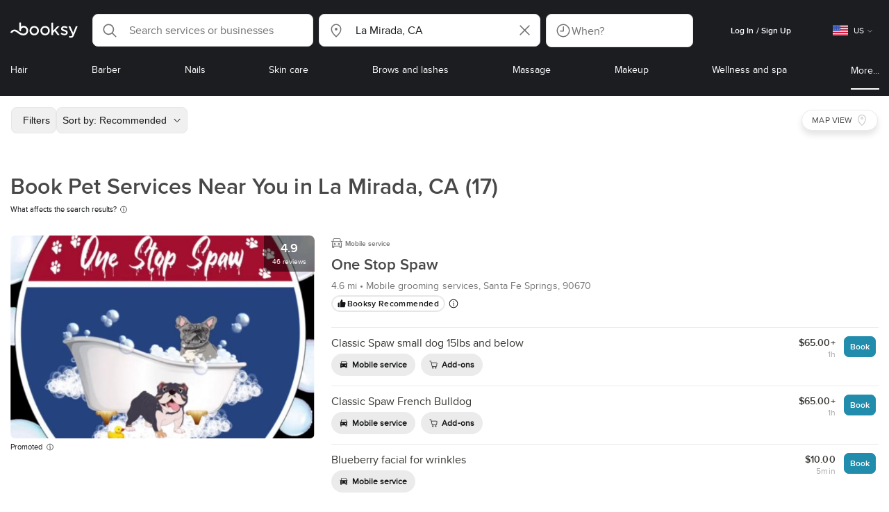

--- FILE ---
content_type: text/html; charset=utf-8
request_url: https://booksy.com/en-us/s/pet-services/101523_la-mirada
body_size: 63332
content:
<!doctype html>
<html data-n-head-ssr lang="en" data-n-head="%7B%22lang%22:%7B%22ssr%22:%22en%22%7D%7D">
  <head >
    <meta data-n-head="ssr" charset="utf-8"><meta data-n-head="ssr" name="viewport" content="width=device-width, initial-scale=1, maximum-scale=1"><meta data-n-head="ssr" name="fb:extensions:title" content="Booksy"><meta data-n-head="ssr" name="google-site-verification" content="xKi3xoZIdH1nrdejdc7Jb-DZfC2x7R0zDhgxVg1AWms"><meta data-n-head="ssr" name="google-site-verification" content="K2Y48etbyJ3kYzHdhNz2wgsCRQpcbfEN4bTVJ16pAGY"><meta data-n-head="ssr" data-hid="mobile-web-app-capable" name="mobile-web-app-capable" content="yes"><meta data-n-head="ssr" data-hid="apple-mobile-web-app-title" name="apple-mobile-web-app-title" content="Booksy"><meta data-n-head="ssr" data-hid="theme-color" name="theme-color" content="#00a3ad"><meta data-n-head="ssr" data-hid="og:site_name" property="og:site_name" content="Booksy"><meta data-n-head="ssr" data-hid="og:type" property="og:type" content="website"><meta data-n-head="ssr" data-hid="og:image:secure_url" property="og:image:secure_url" content="undefined"><meta data-n-head="ssr" data-hid="og:url" property="og:url" content="https://booksy.com/en-us/s/pet-services/101523_la-mirada"><meta data-n-head="ssr" data-hid="fb:app_id" property="fb:app_id" content="523698674383043"><meta data-n-head="ssr" data-hid="og:title" property="og:title" content="Pet Services Near Me in La Mirada"><meta data-n-head="ssr" data-hid="description" name="description" content="Need pet services in La Mirada? Find local pet spas for dog spa. See photos, prices &amp; reviews in La Mirada, CA. Book now!"><meta data-n-head="ssr" data-hid="og:description" property="og:description" content="Need pet services in La Mirada? Find local pet spas for dog spa. See photos, prices &amp; reviews in La Mirada, CA. Book now!"><meta data-n-head="ssr" data-hid="robots" name="robots" content="index, follow"><title>Pet Services Near Me in La Mirada</title><link data-n-head="ssr" rel="icon" type="image/x-icon" href="/favicon.ico"><link data-n-head="ssr" rel="preconnect" href="https://appsflyer.com"><link data-n-head="ssr" rel="preconnect" href="https://wa.appsflyer.com"><link data-n-head="ssr" rel="preconnect" href="https://cdn.appsflyer.com"><link data-n-head="ssr" rel="preconnect" href="https://www.google.com"><link data-n-head="ssr" rel="preconnect" href="https://cdn.apple-mapkit.com"><link data-n-head="ssr" rel="preconnect" href="https://app.link"><link data-n-head="ssr" rel="preconnect" href="https://g.doubleclick.net"><link data-n-head="ssr" rel="preconnect" href="https://storage.googleapis.com"><link data-n-head="ssr" rel="preconnect" href="https://www.google-analytics.com"><link data-n-head="ssr" rel="preconnect" href="https://connect.facebook.net"><link data-n-head="ssr" rel="preconnect" href="https://banner.appsflyer.com"><link data-n-head="ssr" rel="preconnect" href="https://impressions.onelink.me"><link data-n-head="ssr" rel="preconnect" href="https://stats.g.doubleclick.net"><link data-n-head="ssr" rel="preconnect" href="https://wa.onelink.me"><link data-n-head="ssr" rel="apple-touch-icon" sizes="180x180" href="/apple-touch-icon.png"><link data-n-head="ssr" rel="apple-touch-icon" sizes="120x120" href="/apple-touch-icon-120x120.png"><link data-n-head="ssr" rel="apple-touch-icon-precomposed" sizes="180x180" href="/apple-touch-icon-precomposed.png"><link data-n-head="ssr" rel="apple-touch-icon-precomposed" sizes="120x120" href="/apple-touch-icon-120x120-precomposed.png"><link data-n-head="ssr" rel="manifest" href="/_nuxt/manifest.4a2f12f5.json"><link data-n-head="ssr" rel="shortcut icon" href="https://dk2h3gy4kn9jw.cloudfront.net/web-2019/4a086e50/icons/icon_64.9w180g60g00.png"><link data-n-head="ssr" rel="canonical" href="https://booksy.com/en-us/s/pet-services/101523_la-mirada"><script data-n-head="ssr" type="text/javascript" src="https://pg.feroot.com/v1/bundle/7c7d3c18-3309-48c6-a1b8-966081b8ff7d"></script><script data-n-head="ssr" src="https://www.googletagmanager.com/gtag/js" async defer></script><script data-n-head="ssr" defer>!function(f,b,e,v,n,t,s){if(f.fbq)return;n=f.fbq=function(){n.callMethod?n.callMethod.apply(n,arguments):n.queue.push(arguments)};if(!f._fbq)f._fbq=n;n.push=n;n.loaded=!0;n.version='2.0';n.queue=[];t=b.createElement(e);t.async=!0;t.src=v;s=b.getElementsByTagName(e)[0];s.parentNode.insertBefore(t,s)}(window,document,'script','https://connect.facebook.net/en_US/fbevents.js');</script><script data-n-head="ssr" async defer>
                    <!-- Google Tag Manager -->
                    (function(w,d,s,l,i){var tD = new Date().toISOString().slice(0, 10);w[l]=w[l]||[];w[l].push({'gtm.start':
                    new Date().getTime(),event:'gtm.js'});var f=d.getElementsByTagName(s)[0],
                    j=d.createElement(s),dl=l!='dataLayer'?'&l='+l:'';j.async=true;j.src=
                    'https://www.googletagmanager.com/gtm.js?id='+i+dl+'&_='+tD;f.parentNode.insertBefore(j,f);
                    })(window,document, 'script', 'dataLayer', 'GTM-5WMDS6F');
                    <!-- End Google Tag Manager -->
                </script><link rel="preload" href="https://dk2h3gy4kn9jw.cloudfront.net/web-2019/4a086e50/8e5b4bf.js" as="script"><link rel="preload" href="https://dk2h3gy4kn9jw.cloudfront.net/web-2019/4a086e50/e3b1930.js" as="script"><link rel="preload" href="https://dk2h3gy4kn9jw.cloudfront.net/web-2019/4a086e50/be78887.js" as="script"><link rel="preload" href="https://dk2h3gy4kn9jw.cloudfront.net/web-2019/4a086e50/css/43fb8b5.css" as="style"><link rel="preload" href="https://dk2h3gy4kn9jw.cloudfront.net/web-2019/4a086e50/4d91bdb.js" as="script"><link rel="preload" href="https://dk2h3gy4kn9jw.cloudfront.net/web-2019/4a086e50/css/a408a27.css" as="style"><link rel="preload" href="https://dk2h3gy4kn9jw.cloudfront.net/web-2019/4a086e50/e5a8005.js" as="script"><link rel="preload" href="https://dk2h3gy4kn9jw.cloudfront.net/web-2019/4a086e50/img/header-bg.f0d45f5.jpg" as="image"><link rel="preload" href="https://dk2h3gy4kn9jw.cloudfront.net/web-2019/4a086e50/img/header-bg-pl.d057534.jpg" as="image"><link rel="preload" href="https://dk2h3gy4kn9jw.cloudfront.net/web-2019/4a086e50/css/1b7b9ff.css" as="style"><link rel="preload" href="https://dk2h3gy4kn9jw.cloudfront.net/web-2019/4a086e50/95325be.js" as="script"><link rel="preload" href="https://dk2h3gy4kn9jw.cloudfront.net/web-2019/4a086e50/css/88731c9.css" as="style"><link rel="preload" href="https://dk2h3gy4kn9jw.cloudfront.net/web-2019/4a086e50/2b5e390.js" as="script"><link rel="preload" href="https://dk2h3gy4kn9jw.cloudfront.net/web-2019/4a086e50/07aae2a.js" as="script"><link rel="preload" href="https://dk2h3gy4kn9jw.cloudfront.net/web-2019/4a086e50/1b81e5a.js" as="script"><link rel="preload" href="https://dk2h3gy4kn9jw.cloudfront.net/web-2019/4a086e50/52846db.js" as="script"><link rel="preload" href="https://dk2h3gy4kn9jw.cloudfront.net/web-2019/4a086e50/687be87.js" as="script"><link rel="preload" href="https://dk2h3gy4kn9jw.cloudfront.net/web-2019/4a086e50/0914280.js" as="script"><link rel="preload" href="https://dk2h3gy4kn9jw.cloudfront.net/web-2019/4a086e50/css/d25de80.css" as="style"><link rel="preload" href="https://dk2h3gy4kn9jw.cloudfront.net/web-2019/4a086e50/8beaea0.js" as="script"><link rel="preload" href="https://dk2h3gy4kn9jw.cloudfront.net/web-2019/4a086e50/css/7e87082.css" as="style"><link rel="preload" href="https://dk2h3gy4kn9jw.cloudfront.net/web-2019/4a086e50/f6a8f92.js" as="script"><link rel="preload" href="https://dk2h3gy4kn9jw.cloudfront.net/web-2019/4a086e50/css/54ee6f5.css" as="style"><link rel="preload" href="https://dk2h3gy4kn9jw.cloudfront.net/web-2019/4a086e50/2344eed.js" as="script"><link rel="preload" href="https://dk2h3gy4kn9jw.cloudfront.net/web-2019/4a086e50/css/246446a.css" as="style"><link rel="preload" href="https://dk2h3gy4kn9jw.cloudfront.net/web-2019/4a086e50/1efd165.js" as="script"><link rel="preload" href="https://dk2h3gy4kn9jw.cloudfront.net/web-2019/4a086e50/css/c93a7a4.css" as="style"><link rel="preload" href="https://dk2h3gy4kn9jw.cloudfront.net/web-2019/4a086e50/75efca1.js" as="script"><link rel="preload" href="https://dk2h3gy4kn9jw.cloudfront.net/web-2019/4a086e50/css/ea90fd2.css" as="style"><link rel="preload" href="https://dk2h3gy4kn9jw.cloudfront.net/web-2019/4a086e50/64bbdc9.js" as="script"><link rel="preload" href="https://dk2h3gy4kn9jw.cloudfront.net/web-2019/4a086e50/css/58f7990.css" as="style"><link rel="preload" href="https://dk2h3gy4kn9jw.cloudfront.net/web-2019/4a086e50/6512626.js" as="script"><link rel="preload" href="https://dk2h3gy4kn9jw.cloudfront.net/web-2019/4a086e50/css/9b45133.css" as="style"><link rel="preload" href="https://dk2h3gy4kn9jw.cloudfront.net/web-2019/4a086e50/104b8b3.js" as="script"><link rel="preload" href="https://dk2h3gy4kn9jw.cloudfront.net/web-2019/4a086e50/408f4e0.js" as="script"><link rel="preload" href="https://dk2h3gy4kn9jw.cloudfront.net/web-2019/4a086e50/css/fb17c3e.css" as="style"><link rel="preload" href="https://dk2h3gy4kn9jw.cloudfront.net/web-2019/4a086e50/35cb9e9.js" as="script"><link rel="preload" href="https://dk2h3gy4kn9jw.cloudfront.net/web-2019/4a086e50/css/8fdf35b.css" as="style"><link rel="preload" href="https://dk2h3gy4kn9jw.cloudfront.net/web-2019/4a086e50/b03bb15.js" as="script"><link rel="preload" href="https://dk2h3gy4kn9jw.cloudfront.net/web-2019/4a086e50/b5f3aa1.js" as="script"><link rel="preload" href="https://dk2h3gy4kn9jw.cloudfront.net/web-2019/4a086e50/96706fb.js" as="script"><link rel="preload" href="https://dk2h3gy4kn9jw.cloudfront.net/web-2019/4a086e50/css/d9dc917.css" as="style"><link rel="preload" href="https://dk2h3gy4kn9jw.cloudfront.net/web-2019/4a086e50/43864ab.js" as="script"><link rel="preload" href="https://dk2h3gy4kn9jw.cloudfront.net/web-2019/4a086e50/css/00f6f38.css" as="style"><link rel="preload" href="https://dk2h3gy4kn9jw.cloudfront.net/web-2019/4a086e50/e5adb8c.js" as="script"><link rel="preload" href="https://dk2h3gy4kn9jw.cloudfront.net/web-2019/4a086e50/css/f22587c.css" as="style"><link rel="preload" href="https://dk2h3gy4kn9jw.cloudfront.net/web-2019/4a086e50/48c086b.js" as="script"><link rel="preload" href="https://dk2h3gy4kn9jw.cloudfront.net/web-2019/4a086e50/css/57fa161.css" as="style"><link rel="preload" href="https://dk2h3gy4kn9jw.cloudfront.net/web-2019/4a086e50/4565f84.js" as="script"><link rel="stylesheet" href="https://dk2h3gy4kn9jw.cloudfront.net/web-2019/4a086e50/css/43fb8b5.css"><link rel="stylesheet" href="https://dk2h3gy4kn9jw.cloudfront.net/web-2019/4a086e50/css/a408a27.css"><link rel="stylesheet" href="https://dk2h3gy4kn9jw.cloudfront.net/web-2019/4a086e50/css/1b7b9ff.css"><link rel="stylesheet" href="https://dk2h3gy4kn9jw.cloudfront.net/web-2019/4a086e50/css/88731c9.css"><link rel="stylesheet" href="https://dk2h3gy4kn9jw.cloudfront.net/web-2019/4a086e50/css/d25de80.css"><link rel="stylesheet" href="https://dk2h3gy4kn9jw.cloudfront.net/web-2019/4a086e50/css/7e87082.css"><link rel="stylesheet" href="https://dk2h3gy4kn9jw.cloudfront.net/web-2019/4a086e50/css/54ee6f5.css"><link rel="stylesheet" href="https://dk2h3gy4kn9jw.cloudfront.net/web-2019/4a086e50/css/246446a.css"><link rel="stylesheet" href="https://dk2h3gy4kn9jw.cloudfront.net/web-2019/4a086e50/css/c93a7a4.css"><link rel="stylesheet" href="https://dk2h3gy4kn9jw.cloudfront.net/web-2019/4a086e50/css/ea90fd2.css"><link rel="stylesheet" href="https://dk2h3gy4kn9jw.cloudfront.net/web-2019/4a086e50/css/58f7990.css"><link rel="stylesheet" href="https://dk2h3gy4kn9jw.cloudfront.net/web-2019/4a086e50/css/9b45133.css"><link rel="stylesheet" href="https://dk2h3gy4kn9jw.cloudfront.net/web-2019/4a086e50/css/fb17c3e.css"><link rel="stylesheet" href="https://dk2h3gy4kn9jw.cloudfront.net/web-2019/4a086e50/css/8fdf35b.css"><link rel="stylesheet" href="https://dk2h3gy4kn9jw.cloudfront.net/web-2019/4a086e50/css/d9dc917.css"><link rel="stylesheet" href="https://dk2h3gy4kn9jw.cloudfront.net/web-2019/4a086e50/css/00f6f38.css"><link rel="stylesheet" href="https://dk2h3gy4kn9jw.cloudfront.net/web-2019/4a086e50/css/f22587c.css"><link rel="stylesheet" href="https://dk2h3gy4kn9jw.cloudfront.net/web-2019/4a086e50/css/57fa161.css">
  </head>
  <body >
    <div data-server-rendered="true" id="__nuxt"><!----><div id="__layout"><div data-view="my-booksy" id="page" data-v-62348086><svg version="1.1" xmlns="http://www.w3.org/2000/svg" xmlns:xlink="http://www.w3.org/1999/xlink" data-v-517406a6 data-v-62348086><symbol id="logo" viewBox="0 0 76 17" data-v-5d38db51 data-v-517406a6><path d="M68.7192704,3.92109317 C68.947897,3.92009938 69.1766237,3.91910559 69.4052504,3.92129193 C70.0205293,3.92685714 70.0715021,3.99890683 69.8475823,4.5491677 C69.4793562,5.45450932 69.1116309,6.35995031 68.740701,7.26419876 C67.9064092,9.29878261 67.0702146,11.332472 66.2351216,13.3666584 C66.0423462,13.836323 65.8223319,14.291677 65.530515,14.7100621 C64.9391702,15.5578634 64.1505436,16.0114286 63.0850215,15.9997019 C62.4760515,15.9930435 61.8991273,15.8960497 61.3380258,15.6745342 C60.981216,15.5336149 60.8204864,15.4412919 61.0409013,15.0190311 C61.1295279,14.8492919 61.186309,14.6635528 61.2666237,14.4891429 C61.4802289,14.0253416 61.5024607,14.0224596 61.9753362,14.1917019 C62.1892418,14.2681242 62.4087554,14.3436522 62.6320744,14.3758509 C63.3284692,14.476323 63.859628,14.2330435 64.2337625,13.6206708 C64.4789127,13.2192795 64.5515165,12.8759255 64.3302003,12.4083478 C63.1351931,9.88332919 61.9809442,7.33922981 60.8134764,4.8013913 C60.7405722,4.64288199 60.6660658,4.48437267 60.6060801,4.32089441 C60.5173534,4.07850932 60.5878541,3.95259627 60.8444206,3.92973913 C61.0712446,3.90956522 61.3012732,3.92556522 61.5301001,3.92556522 C62.5704864,3.92864596 62.3477682,3.82121739 62.7462375,4.71821118 C63.544578,6.51478261 64.327897,8.31781366 65.1226323,10.1159752 L65.2879685,10.451677 C65.2879685,10.451677 65.3400429,10.5595031 65.4052361,10.5595031 C65.4704292,10.5595031 65.5659657,10.5704348 65.6398712,10.4387578 C65.6686123,10.387677 65.7006581,10.3120497 65.7291989,10.2386087 C65.7365093,10.2089938 65.7444206,10.1806708 65.7544349,10.1553292 C66.5092132,8.24 67.2484692,6.31870807 67.9961373,4.40059627 C68.1830043,3.92109317 68.189814,3.92337888 68.7192704,3.92109317 Z M55.8849356,7.47826087 C56.5141345,7.69659627 57.166867,7.84228571 57.7834478,8.0997764 C58.2741488,8.30469565 58.7311016,8.55542857 59.1059371,8.9383354 C60.0133333,9.86544099 59.8473963,11.5977143 58.8787124,12.4855652 C58.2754506,13.0384099 57.5522175,13.3169689 56.7358512,13.370236 C55.4143634,13.4562981 54.192618,13.1437516 53.0651073,12.4631056 C52.2714735,11.9839006 52.2565522,11.9369938 52.7903147,11.2183851 C53.1518312,10.731528 53.1050644,10.5129938 53.8513305,11.0181366 C54.7012446,11.5932422 55.6511016,11.8710062 56.6939914,11.781764 C57.0757368,11.7490683 57.4166237,11.6353789 57.6839056,11.3553292 C58.1246352,10.8934161 58.0636481,10.2828323 57.5429041,9.91145342 C57.1795851,9.65227329 56.7512732,9.5397764 56.3353791,9.40452174 C55.9523319,9.28 55.5602718,9.18320497 55.1749213,9.06544099 C54.7706438,8.94201242 54.3877969,8.76760248 54.0183691,8.56308075 C52.4512303,7.69530435 52.5358512,5.79826087 53.4781974,4.79413665 C54.0560229,4.17848447 54.7804578,3.8649441 55.6211588,3.81018634 C55.7962089,3.79875776 55.9725608,3.80849689 56.1483119,3.80849689 C57.2354649,3.76924224 58.221774,4.10713043 59.1545064,4.62618634 C59.5394564,4.84054658 59.5616881,4.95055901 59.3401717,5.33654658 C59.2184979,5.54862112 59.0845064,5.75363975 58.9580258,5.96303106 C58.8360515,6.16477019 58.6664092,6.19915528 58.4621173,6.10275776 C58.3509585,6.05038509 58.2429041,5.99145342 58.1358512,5.93132919 C57.530186,5.5910559 56.8734478,5.39796273 56.186867,5.34231056 C55.7859943,5.30981366 55.3799142,5.38742857 55.0250072,5.60655901 C54.4215451,5.9788323 54.4044206,6.65093168 54.9811445,7.06017391 C55.2567382,7.25575155 55.5691845,7.36874534 55.8849356,7.47826087 Z M47.6083119,7.71786335 C47.3660658,7.97187578 47.3630615,7.99234783 47.5883834,8.288 C48.6699285,9.70742857 49.7561803,11.1234783 50.8378255,12.5429068 C50.9590987,12.701913 51.1876252,12.8420373 51.0763662,13.0778634 C50.9678112,13.3084224 50.7187554,13.254559 50.5112589,13.2564472 C50.2298569,13.2589317 49.9473534,13.2418385 49.6673534,13.2610186 C49.3550072,13.2824845 49.1411016,13.1703851 48.9514306,12.9201491 C48.2012589,11.9301366 47.4353648,10.9518509 46.6723748,9.97147826 C46.0563948,9.18012422 46.1486266,9.22554037 45.6666381,9.66807453 C45.3447783,9.98559006 44.9403004,10.3986087 44.790186,10.6105839 C44.728598,10.7213913 44.6778255,10.8360745 44.6393705,10.9554286 C44.5548498,11.2838758 44.5837911,11.6273292 44.5837911,11.6273292 L44.5837911,12.0661863 C44.6008155,12.2518261 44.5929041,12.441441 44.5837911,12.6302609 C44.580887,12.6883975 44.5779828,12.7464348 44.5756795,12.8042733 C44.5620601,13.1372919 44.4618169,13.2407453 44.1317454,13.2535652 C43.8156938,13.2658882 43.4983405,13.2662857 43.182289,13.2532671 C42.8282833,13.238559 42.7701001,13.1769441 42.7673963,12.8006957 C42.7607868,11.9106584 42.7648927,11.0205217 42.7648927,10.1304845 C42.7647926,8.99607453 42.7647926,7.8616646 42.7647926,6.72725466 C42.7647926,4.82504348 42.7647926,2.92273292 42.7648927,1.02042236 C42.7649928,0.880795031 42.7693991,0.741167702 42.7665951,0.601639752 C42.7621888,0.384397516 42.8816595,0.272298137 43.0849499,0.265838509 C43.453877,0.254012422 43.8239056,0.247950311 44.1925322,0.263751553 C44.4539056,0.274981366 44.5524464,0.393540373 44.5754793,0.665440994 C44.585794,0.786881988 44.5784835,0.909614907 44.5784835,1.03185093 C44.5784835,3.28318012 44.5756795,5.53450932 44.5837911,7.78583851 L44.5837911,8.21465839 C44.6046209,8.24924224 44.6378684,8.27746584 44.6906438,8.29515528 C44.8526753,8.34951553 44.9703433,8.11915528 45.0878112,7.99761491 C46.3048498,6.73898137 47.5209871,5.47945342 48.7274106,4.21078261 C48.9237911,4.00427329 49.1246781,3.89913043 49.4156938,3.91562733 C49.8013448,3.93749068 50.1891989,3.92288199 50.5761516,3.9213913 C50.7407868,3.92069565 50.9028183,3.93361491 50.9778255,4.10603727 C51.0522318,4.27696894 50.8971102,4.35845963 50.8056795,4.45197516 C50.1320172,5.14047205 49.4520458,5.82290683 48.7769814,6.51001242 C48.3843205,6.90971429 47.9949642,7.31249689 47.6083119,7.71786335 Z M31.2661439,8.57639752 C31.2714735,5.99016149 33.2021316,3.73684472 36.1541488,3.73475488 C39.2325465,3.73257143 41.1077253,6.21962733 40.9995708,8.5938882 C41.0656652,10.8840745 39.3444063,13.4264845 36.1220029,13.4359764 C33.1684835,13.4446708 31.2608584,11.2054658 31.2661439,8.57639752 Z M39.1888841,8.62996273 C39.2723033,7.09614907 37.9856652,5.2301118 35.9073963,5.39309317 C34.8532904,5.4757764 34.072475,5.95875776 33.5519313,6.84144099 C33.0815594,7.63935404 32.9596853,8.50653416 33.1931187,9.41376398 C33.723176,11.4734907 35.8766524,12.3437516 37.5716738,11.4321491 C38.6797568,10.8360745 39.141216,9.84198758 39.1888841,8.62996273 Z M19.9487953,8.58414907 C19.9506009,6.16159006 21.7844206,3.73078261 24.8307725,3.7330651 C27.8595994,3.73525466 29.7346781,6.10524224 29.696123,8.58583851 C29.7094421,11.1327205 27.8129328,13.455205 24.7633763,13.4356273 C21.7395565,13.4162484 19.9468956,11.0423851 19.9487953,8.58414907 Z M27.0669671,10.7989068 C28.0356509,9.69609938 28.156824,8.03895652 27.3656938,6.80318012 C26.7768526,5.88322981 25.9416595,5.38186335 24.6663376,5.39160248 C24.0426466,5.3567205 23.3829041,5.62146584 22.8047783,6.1355528 C21.5374678,7.2626087 21.4040773,9.40531677 22.5594278,10.7364969 C23.8494707,12.2229068 25.966495,12.0518758 27.0669671,10.7989068 Z M11.5540057,4.13714286 C12.2692275,3.71627329 13.0633619,3.49247205 13.86701,3.52556522 C15.5752504,3.59602484 16.9225751,4.36849689 17.8147496,5.84606211 C18.3441059,6.72268323 18.528269,7.67890683 18.5148498,8.69932919 C18.4997282,9.84546584 18.1719599,10.8653913 17.432103,11.7391304 C16.5022747,12.8373665 15.3007582,13.3676522 13.855794,13.488795 C11.7246495,13.6675776 9.99407725,12.8000994 8.36835479,11.5917516 C7.56600858,10.9953789 6.75735336,10.4087453 5.91174535,9.87329193 C5.53831187,9.63686957 5.14134478,9.45729193 4.71353362,9.34439752 C3.75246066,9.09078261 2.82773963,9.45699379 2.30879828,10.297441 C2.26283262,10.3717764 2.21376252,10.4455155 2.17911302,10.525118 C2.07516452,10.7639255 1.89741059,10.8585342 1.63643777,10.8502857 C1.24988555,10.8380621 0.862432046,10.855354 0.475879828,10.8448199 C0.0154220315,10.8321988 -0.0984406295,10.6686211 0.0806151645,10.2508323 C0.687181688,8.83537888 1.75640916,7.94265839 3.25995708,7.5986087 C4.65454936,7.27950311 5.94469242,7.56024845 7.10034335,8.40367702 C7.78001431,8.89957764 8.43925608,9.42350311 9.1267382,9.90817391 C10.0598712,10.565764 11.0185408,11.2018882 12.1323319,11.5088696 C13.30701,11.8325466 14.4624607,11.7913043 15.5036481,11.0456646 C16.1158226,10.6073043 16.5193991,10.0289193 16.6349642,9.28546584 C16.7895851,8.29058385 16.6842346,7.34081988 16.0550358,6.4992795 C14.8686409,4.91259627 12.5534335,4.98951553 11.47299,6.66802484 C11.1653505,7.14593789 10.972475,7.66409938 11.0038197,8.24745342 C11.0168383,8.49103106 11.0203433,8.73768944 10.9962089,8.9797764 C10.9677682,9.26419876 10.8030329,9.37202484 10.5654936,9.24879503 C10.1291702,9.02270807 9.7241917,8.74255901 9.33563662,8.44223602 C9.14246066,8.29296894 9.1772103,8.06886957 9.17711016,7.86067081 C9.17701001,6.65649689 9.17711016,5.45212422 9.17851216,4.24795031 C9.17851216,3.04367702 9.17620887,1.83940373 9.17951359,0.635130435 C9.18091559,0.0835776398 9.21536481,0.0546583851 9.78818312,0.0483975155 C9.96403433,0.0465093168 10.1398856,0.0465093168 10.3157368,0.0483975155 C10.9151931,0.0548571429 11.0038197,0.144 11.0057225,0.759354037 C11.0083262,1.56223602 11.0064235,2.36501863 11.0064235,3.16790062 C11.0064235,3.37729193 11.0060229,3.58678261 11.0065236,3.79617391 C11.0079256,4.44710559 11.013133,4.45545342 11.5540057,4.13714286 Z" id="Shape" data-v-5d38db51></path></symbol></svg> <header data-testid="header" class="purify_sOU1G3rMo8M8Irio1GksdQ== purify_Iv6nBt77AdqR7o3HWZSrWw=="><!----> <section style="min-height:auto;"><div class="purify_ysvwEdRYGZiU1zmxHt7Suw=="><div class="purify_rlJqDBNklBJQClhNX8wR7A== purify_5lh6T3e9rsnraktSdFHHmA=="><div class="purify_6Wf2uaPg+Gpg00jLJvXXWQ=="><a href="/en-us/" data-testid="home-link" class="nuxt-link-active purify_IiGT0FxDWWwP-ar3nB0UTw=="><svg viewBox="0 0 76 17" class="icon purify_Xo8GXQinolmJM5aoyT4VwA==" data-v-5d38db51><title data-v-5d38db51>Booksy logo</title> <use xmlns:xlink="http://www.w3.org/1999/xlink" xlink:href="#logo" data-v-5d38db51></use></svg></a></div> <div class="purify_7YfSmChmSIuJRNbU1BE59g== purify_ZK+2ziiuCkfxer0oW4ZwIw=="><div data-testid="search-what-desktop"><div data-testid="what-search-dropdown" class="b-dropdown b-input-dropdown b-w-100p purify_URXoMpRou7ugTP4XCptk2A=="><div role="button" class="b-dropdown-toggle"><div class="b-form-field"><!----> <div class="b-form-group purify_MTLEmVXNC6RaiuoKU0omkQ=="><div class="b-form-group-icon"><svg xmlns="http://www.w3.org/2000/svg" fill="none" viewBox="0 0 24 24" role="img" width="24" height="24" class="b-icon"><path fill="currentColor" fill-rule="evenodd" d="M10.33 2.5a7.83 7.83 0 1 0 4.943 13.904l4.861 4.862a.8.8 0 0 0 1.132-1.132l-4.862-4.862A7.83 7.83 0 0 0 10.33 2.5zM4.1 10.33a6.23 6.23 0 1 1 12.46 0 6.23 6.23 0 0 1-12.46 0z" clip-rule="evenodd"></path></svg></div> <!----> <input type="text" placeholder="Search services or businesses" value="" class="b-form-control purify_OvCnG2pVikn-QHwjez697A=="> <!----> <!----> <!----> <!----> <!----> <!----></div> <!----></div></div> <!----></div></div> <div data-testid="search-where-desktop"><div data-testid="where-search-dropdown" class="b-dropdown b-input-dropdown b-w-100p purify_URXoMpRou7ugTP4XCptk2A=="><div role="button" class="b-dropdown-toggle"><div class="b-form-field"><!----> <div class="b-form-group purify_MTLEmVXNC6RaiuoKU0omkQ=="><div class="b-form-group-icon"><svg xmlns="http://www.w3.org/2000/svg" fill="none" viewBox="0 0 24 24" role="img" width="24" height="24" class="b-icon"><path fill="currentColor" d="M12 11.85a1.899 1.899 0 1 0 0-3.799 1.899 1.899 0 0 0 0 3.798z"></path><path fill="currentColor" fill-rule="evenodd" d="M12 2.5c-4.072 0-7.44 3.272-7.44 7.389 0 2.48.977 4.606 2.316 6.46 1.306 1.808 2.993 3.41 4.52 4.859l.092.086a.75.75 0 0 0 1.026.006c1.576-1.462 3.302-3.09 4.629-4.942 1.333-1.862 2.297-3.994 2.297-6.469C19.44 5.772 16.073 2.5 12 2.5zM6.06 9.889C6.06 6.619 8.736 4 12 4c3.263 0 5.94 2.62 5.94 5.889 0 2.062-.797 3.893-2.017 5.595-1.093 1.526-2.498 2.911-3.914 4.237-1.409-1.342-2.816-2.725-3.917-4.25-1.226-1.698-2.033-3.52-2.033-5.582z" clip-rule="evenodd"></path></svg></div> <!----> <input type="text" placeholder="Where?" value="La Mirada, CA" class="b-form-control purify_OvCnG2pVikn-QHwjez697A=="> <!----> <!----> <!----> <!----> <div class="b-form-group-addon-after"><div class="b-actions"><svg xmlns="http://www.w3.org/2000/svg" fill="none" viewBox="0 0 24 24" role="img" width="24" height="24" data-testid="search-dropdown-clear-icon" class="b-mr-1 b-icon"><path fill="currentColor" fill-rule="evenodd" d="M3.265 3.265a.9.9 0 0 1 1.272 0L12 10.727l7.463-7.462a.9.9 0 1 1 1.272 1.272L13.273 12l7.462 7.463a.9.9 0 0 1-1.272 1.272L12 13.273l-7.463 7.462a.9.9 0 0 1-1.272-1.272L10.727 12 3.265 4.537a.9.9 0 0 1 0-1.272z" clip-rule="evenodd"></path></svg></div></div> <!----></div> <!----></div></div> <!----></div> <div data-testid="search-where-desktop-location-tutorial" class="modal modal -size-sm" style="display:none;"><div data-testid="location-tutorial-modal" class="modal__content"><div class="b-px-6 b-pt-6 b-flex b-justify-end"><button type="button" data-testid="where-search-dropdown-tutorial-modal-btn" class="b-button b-line-base b-button-lite b-button-icononly purify_kor-DHlneZEARZEgcKfFCg=="><svg xmlns="http://www.w3.org/2000/svg" fill="none" viewBox="0 0 24 24" role="img" width="24" height="24" class="b-button-icon b-icon b-text-default"><path fill="currentColor" fill-rule="evenodd" d="M3.265 3.265a.9.9 0 0 1 1.272 0L12 10.727l7.463-7.462a.9.9 0 1 1 1.272 1.272L13.273 12l7.462 7.463a.9.9 0 0 1-1.272 1.272L12 13.273l-7.463 7.462a.9.9 0 0 1-1.272-1.272L10.727 12 3.265 4.537a.9.9 0 0 1 0-1.272z" clip-rule="evenodd"></path></svg> <!----> <!----></button></div> <div class="b-pb-10 b-px-10"><div><span data-testid="location-tutorial-header" class="b-h1 b-mb-4"></span> <p class="b-font-h5 b-mb-8"></p> <div class="b-flex b-flex-column b-flex-gap-4"><div class="b-flex b-flex-gap-3 b-items-center"><span class="purify_6S-SQF5vHQu57U44FfTfIA==">1</span> <span class="b-font-h5">Click on the three-dot menu icon in the top-right corner of the browser window</span></div><div class="b-flex b-flex-gap-3 b-items-center"><span class="purify_6S-SQF5vHQu57U44FfTfIA==">2</span> <span class="b-font-h5">Select &quot;Settings&quot; from the dropdown menu.</span></div><div class="b-flex b-flex-gap-3 b-items-center"><span class="purify_6S-SQF5vHQu57U44FfTfIA==">3</span> <span class="b-font-h5">Scroll down and click on &quot;Privacy and security&quot; in the left sidebar.</span></div><div class="b-flex b-flex-gap-3 b-items-center"><span class="purify_6S-SQF5vHQu57U44FfTfIA==">4</span> <span class="b-font-h5">Click on &quot;Site settings&quot; and scroll down to find the &quot;Location&quot; option.</span></div><div class="b-flex b-flex-gap-3 b-items-center"><span class="purify_6S-SQF5vHQu57U44FfTfIA==">5</span> <span class="b-font-h5">Toggle the switch to allow sites to request your physical location.</span></div><div class="b-flex b-flex-gap-3 b-items-center"><span class="purify_6S-SQF5vHQu57U44FfTfIA==">6</span> <span class="b-font-h5">Go back to Booksy and in the location search window click &quot;Use my current location&quot;.</span></div> <div class="b-mt-6 b-font-h5 text"><span>Read more: </span> <span data-testid="location-tutorial-read-more" class="purify_lQYyrxPSaZNSb1+UfiAaQw== b-link"></span></div></div></div></div></div></div></div> <div data-testid="search-when"><div data-testid="search-when-trigger" role="button" class="b-flex b-items-center b-justify-between b-w-100p b-rounded-lg b-py-3 b-pl-3 b-pr-2 b-cursor-pointer purify_0z9tUkFxMolaGQGZEyeu0Q=="><div class="purify_1ZOX0yt5SoN7fc3Jc-W6YA== b-flex b-items-center b-h-100p"><svg xmlns="http://www.w3.org/2000/svg" fill="none" viewBox="0 0 24 24" role="img" width="24" height="24" class="b-icon b-text-secondary purify_TfQhpwTdr2TAFQl+3khKSg=="><path fill="currentColor" d="M11.51 6.622a.75.75 0 0 1 1.5 0v6.052a.75.75 0 0 1-.75.75H7.83a.75.75 0 0 1 0-1.5h3.679V6.622z"></path><path fill="currentColor" fill-rule="evenodd" d="M12 2.5a9.5 9.5 0 1 0 0 19 9.5 9.5 0 0 0 0-19zM4 12a8 8 0 1 1 16 0 8 8 0 0 1-16 0z" clip-rule="evenodd"></path></svg> <span data-testid="search-when-trigger-placeholder" class="purify_5lS6SbZjDMnyQasiuQAQow==">
            When?
        </span></div> <!----></div> <div class="modal modal -size-sm" style="display:none;"><section class="modal__content"><div data-testid="search-when-modal" class="b-flex b-flex-column b-justify-between b-h-100p" data-v-c8a16ac2><div class="b-mt-6 b-mx-6" data-v-c8a16ac2><header class="b-mb-8 purify_-9C03J1T8-hXip98hqaV5Q==" data-v-c8a16ac2><!----> <div class="b-flex b-items-center b-justify-between"><span class="b-h2 b-font-bold">
            Preferred time
        </span> <button type="button" data-testid="search-when-modal-back-button-desktop" class="b-px-0 b-button b-line-base b-button-lite b-button-icononly b-button-size-xs purify_kor-DHlneZEARZEgcKfFCg=="><svg xmlns="http://www.w3.org/2000/svg" fill="none" viewBox="0 0 24 24" role="img" width="24" height="24" class="b-button-icon b-icon b-text-default"><path fill="currentColor" fill-rule="evenodd" d="M3.265 3.265a.9.9 0 0 1 1.272 0L12 10.727l7.463-7.462a.9.9 0 1 1 1.272 1.272L13.273 12l7.462 7.463a.9.9 0 0 1-1.272 1.272L12 13.273l-7.463 7.462a.9.9 0 0 1-1.272-1.272L10.727 12 3.265 4.537a.9.9 0 0 1 0-1.272z" clip-rule="evenodd"></path></svg> <!----> <!----></button></div></header> <section class="purify_4HCtKtUDJUltiUFPlIOj5A==" data-v-c8a16ac2><div data-testid="search-when-modal-datepicker" class="b-datepicker" data-v-47ed1a38 data-v-c8a16ac2><div class="b-datepicker-header-row" data-v-47ed1a38><div class="b-datepicker-month-row" data-v-47ed1a38><div data-testid="b-datepicker-prev-month" class="b-datepicker-nav b-datepicker-nav-disabled" data-v-47ed1a38><svg xmlns="http://www.w3.org/2000/svg" fill="none" viewBox="0 0 24 24" role="img" width="24" height="24" class="b-datepicker-nav-icon b-icon b-icon-rotate-90" data-v-47ed1a38><path fill="currentColor" fill-rule="evenodd" d="M6.22 8.97a.75.75 0 0 1 1.06 0L12 13.69l4.72-4.72a.75.75 0 1 1 1.06 1.06l-5.25 5.25a.75.75 0 0 1-1.06 0l-5.25-5.25a.75.75 0 0 1 0-1.06z" clip-rule="evenodd"></path></svg></div> <div class="b-datepicker-title" data-v-47ed1a38>
                January 2026
            </div> <div data-testid="b-datepicker-next-month" class="b-datepicker-nav" data-v-47ed1a38><svg xmlns="http://www.w3.org/2000/svg" fill="none" viewBox="0 0 24 24" role="img" width="24" height="24" class="b-datepicker-nav-icon b-icon b-icon-rotate-270" data-v-47ed1a38><path fill="currentColor" fill-rule="evenodd" d="M6.22 8.97a.75.75 0 0 1 1.06 0L12 13.69l4.72-4.72a.75.75 0 1 1 1.06 1.06l-5.25 5.25a.75.75 0 0 1-1.06 0l-5.25-5.25a.75.75 0 0 1 0-1.06z" clip-rule="evenodd"></path></svg></div></div></div> <ul class="b-datepicker-row" data-v-47ed1a38><li class="b-datepicker-day-name" data-v-47ed1a38>
            Sun
        </li><li class="b-datepicker-day-name" data-v-47ed1a38>
            Mon
        </li><li class="b-datepicker-day-name" data-v-47ed1a38>
            Tue
        </li><li class="b-datepicker-day-name" data-v-47ed1a38>
            Wed
        </li><li class="b-datepicker-day-name" data-v-47ed1a38>
            Thu
        </li><li class="b-datepicker-day-name" data-v-47ed1a38>
            Fri
        </li><li class="b-datepicker-day-name" data-v-47ed1a38>
            Sat
        </li></ul> <ul class="b-datepicker-days-row" data-v-47ed1a38><li class="b-datepicker-day-other b-datepicker-day-disabled" data-v-47ed1a38><span data-v-47ed1a38>28</span></li><li class="b-datepicker-day-other b-datepicker-day-disabled" data-v-47ed1a38><span data-v-47ed1a38>29</span></li><li class="b-datepicker-day-other b-datepicker-day-disabled" data-v-47ed1a38><span data-v-47ed1a38>30</span></li><li class="b-datepicker-day-other b-datepicker-day-disabled" data-v-47ed1a38><span data-v-47ed1a38>31</span></li><li class="b-datepicker-day-disabled" data-v-47ed1a38><span data-v-47ed1a38>1</span></li><li class="b-datepicker-day-disabled" data-v-47ed1a38><span data-v-47ed1a38>2</span></li><li class="b-datepicker-day-disabled" data-v-47ed1a38><span data-v-47ed1a38>3</span></li></ul><ul class="b-datepicker-days-row" data-v-47ed1a38><li class="b-datepicker-day-disabled" data-v-47ed1a38><span data-v-47ed1a38>4</span></li><li class="b-datepicker-day-disabled" data-v-47ed1a38><span data-v-47ed1a38>5</span></li><li class="b-datepicker-day-disabled" data-v-47ed1a38><span data-v-47ed1a38>6</span></li><li class="b-datepicker-day-disabled" data-v-47ed1a38><span data-v-47ed1a38>7</span></li><li class="b-datepicker-day-disabled" data-v-47ed1a38><span data-v-47ed1a38>8</span></li><li class="b-datepicker-day-disabled" data-v-47ed1a38><span data-v-47ed1a38>9</span></li><li class="b-datepicker-day-disabled" data-v-47ed1a38><span data-v-47ed1a38>10</span></li></ul><ul class="b-datepicker-days-row" data-v-47ed1a38><li class="b-datepicker-day-disabled" data-v-47ed1a38><span data-v-47ed1a38>11</span></li><li class="b-datepicker-day-disabled" data-v-47ed1a38><span data-v-47ed1a38>12</span></li><li class="b-datepicker-day-disabled" data-v-47ed1a38><span data-v-47ed1a38>13</span></li><li class="b-datepicker-day-disabled" data-v-47ed1a38><span data-v-47ed1a38>14</span></li><li class="b-datepicker-day-disabled" data-v-47ed1a38><span data-v-47ed1a38>15</span></li><li class="b-datepicker-day-disabled" data-v-47ed1a38><span data-v-47ed1a38>16</span></li><li class="b-datepicker-day-disabled" data-v-47ed1a38><span data-v-47ed1a38>17</span></li></ul><ul class="b-datepicker-days-row" data-v-47ed1a38><li class="b-datepicker-day-disabled" data-v-47ed1a38><span data-v-47ed1a38>18</span></li><li class="b-datepicker-day-today" data-v-47ed1a38><span data-v-47ed1a38>19</span></li><li data-v-47ed1a38><span data-v-47ed1a38>20</span></li><li data-v-47ed1a38><span data-v-47ed1a38>21</span></li><li data-v-47ed1a38><span data-v-47ed1a38>22</span></li><li data-v-47ed1a38><span data-v-47ed1a38>23</span></li><li data-v-47ed1a38><span data-v-47ed1a38>24</span></li></ul><ul class="b-datepicker-days-row" data-v-47ed1a38><li data-v-47ed1a38><span data-v-47ed1a38>25</span></li><li data-v-47ed1a38><span data-v-47ed1a38>26</span></li><li data-v-47ed1a38><span data-v-47ed1a38>27</span></li><li data-v-47ed1a38><span data-v-47ed1a38>28</span></li><li data-v-47ed1a38><span data-v-47ed1a38>29</span></li><li data-v-47ed1a38><span data-v-47ed1a38>30</span></li><li data-v-47ed1a38><span data-v-47ed1a38>31</span></li></ul></div></section> <div class="purify_iKNebPRwkDCZFbU82Urt6Q== b-mt-4" data-v-c8a16ac2><!----></div></div> <footer class="b-flex b-justify-center b-mx-4 b-flex-gap-2 purify_qOWEErU6hOwcYhsD+DOdaw==" data-v-c8a16ac2><!----> <button type="button" data-testid="search-when-modal-submit-button" class="b-button b-line-base b-button-primary b-button-block b-button-color-sea purify_kor-DHlneZEARZEgcKfFCg== purify_fDT3AUrYFqBvb2nfq4L1RQ==" data-v-c8a16ac2><!----> <span class="b-button-text">
            Schedule
        </span> <!----></button></footer></div></section></div></div></div> <div class="purify_L1rGNbVb1UCNNsTswxJc-A=="><div class="purify_wTh+HXqhCfkLGdFyiQSVBA=="><!----></div> <span data-testid="select-country" class="purify_a7+oDVYW-6TY1+6PDs-DLw=="><!----> <span class="purify_JfJ7xYNQ6ZGCToJPC3aN4w== purify_l8wESnkSHhsMN3do4Y0s6w== purify_9etQQJGx4uReNCHDGCNV3g==">
                            us
                        </span> <!----></span> <!----> <!----></div></div></div></section> <!----> <section><div class="purify_A50mJkUS2cW-oQxga63kRg=="><div data-testid="categories-list" data-v-789ec361><!----> <ul class="list" data-v-789ec361><li data-v-789ec361><a href="/en-us/s/hair-salon/101523_la-mirada" data-testid="category-Hair" data-v-789ec361><div class="name" data-v-789ec361>
                    Hair
                </div></a></li><li data-v-789ec361><a href="/en-us/s/barber-shop/101523_la-mirada" data-testid="category-Barber" data-v-789ec361><div class="name" data-v-789ec361>
                    Barber
                </div></a></li><li data-v-789ec361><a href="/en-us/s/nail-salon/101523_la-mirada" data-testid="category-Nails" data-v-789ec361><div class="name" data-v-789ec361>
                    Nails
                </div></a></li><li data-v-789ec361><a href="/en-us/s/skin-care/101523_la-mirada" data-testid="category-Skin care" data-v-789ec361><div class="name" data-v-789ec361>
                    Skin care
                </div></a></li><li data-v-789ec361><a href="/en-us/s/brows-lashes/101523_la-mirada" data-testid="category-Brows and lashes" data-v-789ec361><div class="name" data-v-789ec361>
                    Brows and lashes
                </div></a></li><li data-v-789ec361><a href="/en-us/s/massage/101523_la-mirada" data-testid="category-Massage" data-v-789ec361><div class="name" data-v-789ec361>
                    Massage
                </div></a></li><li data-v-789ec361><a href="/en-us/s/makeup/101523_la-mirada" data-testid="category-Makeup" data-v-789ec361><div class="name" data-v-789ec361>
                    Makeup
                </div></a></li><li data-v-789ec361><a href="/en-us/s/wellness-day-spa/101523_la-mirada" data-testid="category-Wellness and spa" data-v-789ec361><div class="name" data-v-789ec361>
                    Wellness and spa
                </div></a></li> <li class="dropdownContainer nuxt-link-exact-active" data-v-789ec361><span data-testid="more-categories" class="moreBtn" data-v-789ec361>
                    More...
                </span> <div data-testid="more-categories-dropdown" class="dropdown purify_IOky1SMDUIIoCuNiDSyrcQ==" data-v-789ec361><a href="/en-us/s/braids-locs/101523_la-mirada" data-testid="category-Braids and locs" class="link" data-v-789ec361><div data-v-789ec361>Braids and locs</div></a><a href="/en-us/s/tattoo-shop/101523_la-mirada" data-testid="category-Tattoos" class="link" data-v-789ec361><div data-v-789ec361>Tattoos</div></a><a href="/en-us/s/aesthetic-medicine/101523_la-mirada" data-testid="category-Medical aesthetics" class="link" data-v-789ec361><div data-v-789ec361>Medical aesthetics</div></a><a href="/en-us/s/hair-removal/101523_la-mirada" data-testid="category-Hair removal" class="link" data-v-789ec361><div data-v-789ec361>Hair removal</div></a><a href="/en-us/s/home-services/101523_la-mirada" data-testid="category-Home services" class="link" data-v-789ec361><div data-v-789ec361>Home services</div></a><a href="/en-us/s/piercing/101523_la-mirada" data-testid="category-Piercing" class="link" data-v-789ec361><div data-v-789ec361>Piercing</div></a><a href="/en-us/s/pet-services/101523_la-mirada" aria-current="page" data-testid="category-Pet services" class="link nuxt-link-exact-active nuxt-link-active" data-v-789ec361><div data-v-789ec361>Pet services</div></a><a href="/en-us/s/dental-orthodontics/101523_la-mirada" data-testid="category-Dental and orthodontics" class="link" data-v-789ec361><div data-v-789ec361>Dental and orthodontics</div></a><a href="/en-us/s/health-fitness/101523_la-mirada" data-testid="category-Health and fitness" class="link" data-v-789ec361><div data-v-789ec361>Health and fitness</div></a><a href="/en-us/s/professional-services/101523_la-mirada" data-testid="category-Professional services" class="link" data-v-789ec361><div data-v-789ec361>Professional services</div></a><a href="/en-us/s/other/101523_la-mirada" data-testid="category-Other" class="link" data-v-789ec361><div data-v-789ec361>Other</div></a></div></li></ul></div></div></section> <div class="modal [ modal -size-sm -with-margin ]" style="display:none;"></div></header> <main class="mainSection" data-v-62348086><div id="searchView" class="pageView" data-v-6891e760 data-v-62348086><div class="b-flex b-justify-between b-items-center b-pt-4 b-pb-2 b-px-4 b-bg-primary purify_MQro-en92yx8HEoskic5AA== purify_3ntvGKnFBO1cOnCnOaBrRQ==" data-v-6891e760><div class="b-flex b-flex-gap-3" data-v-6891e760><!----><!----><!----></div> <div data-v-035b5090 data-v-6891e760><div class="purify_jIwtf0yZp1o9bP8WUgmM9g==" data-v-035b5090><div class="purify_T7UZjpUn1GuALtnakANOlQ== purify_gW3dT3NLOxl-W0WoW9bazA== purify_l8wESnkSHhsMN3do4Y0s6w== purify_9etQQJGx4uReNCHDGCNV3g==">
        Map view
        <!----></div></div> <div class="modal modal -close-on-left -size-lg" style="display:none;" data-v-035b5090><div class="modal__content" data-v-035b5090><div class="purify_jv3dfla7j3NHNVhJ-Px2Cw==" data-v-035b5090><!----></div> <!----></div></div></div></div> <div class="purify_nBjP4FBmmVZEN58EGRvXlA==" data-v-6891e760><h1 data-testid="results-title" class="purify_K-mCOnkmEFVmCrLoqdqpFQ== purify_OGkAbDLb+QsMv4JzzeUxIw== purify_RkNsxMFAhvV-W05H-uL1fg==" data-v-6891e760><!---->
            Book Pet Services Near You in La Mirada, CA
            (17)</h1> <div class="purify_ImwiO1NpailL0G-r5NSsMw== purify_l8wESnkSHhsMN3do4Y0s6w== purify_52P5GEYkYEeXjRCTMzk16Q==" data-v-6891e760><!----></div></div> <!----> <!----> <section class="purify_tT0vQVN0EHYt0xeGCAu2Fw==" data-v-6891e760><!----> <div id="search-results" data-ba-screen-name="explore" data-v-6891e760><!----> <ul><li><div data-business-id="874953" data-is-blisting="false" class="business-list-item purify_fEo9WZ9+2Y3qk5dk6hLkGg== purify_JTfOOmPEVGG91NdCjw+7TA== purify_MEN6oGpfJ7RB7AQXQU9ovA=="><div><a href="/en-us/874953_one-stop-spaw_wellness-day-spa_101536_santa-fe-springs#ba_s=sr_1"><div class="purify_HV2TdhUiJF3sp1bde3Q9IQ== purify_PKrQ8dPCqlSY+jU1ryPF6A=="><div class="purify_rzSvk7+9X+5lKvMFLKdbog== purify_ZSzZ4lU3y5MPAEpB5waBJw==" style="padding-top:66.66666666666666%;"><!----></div> <!----> <div class="purify_usyv2rpvGUtUwrML9gAdkw== purify_l8wESnkSHhsMN3do4Y0s6w== purify_g832ubIS3YCPUO7s+fO+Zw== purify_EMWgrbHdkyX80BSf+nxMJg== purify_Joz24L481CgDV0o0b4TJpA=="><div data-testid="rank-average" class="purify_OWJikJGn+bo5eOkO1YvPjA== purify_NfHPFFw1TZxT-R2hYgiVug== purify_OGkAbDLb+QsMv4JzzeUxIw==">
        4.9
    </div> <div data-testid="rank-label" class="purify_Auh1nh616fUa8x+utD7ayQ== purify_JzmjgBf2j2CAW0RpD+YGRQ==">
        46 reviews
    </div></div> <!----></div> <!----> <!----> <!----> <!----></a> <div class="b-mb-1 purify_pIjgsOBKYCiLPd8RBcxlqA== purify_l8wESnkSHhsMN3do4Y0s6w== purify_52P5GEYkYEeXjRCTMzk16Q=="><!----></div></div> <div class="purify_XvVzXt5z6njIijkq6192tw=="><div class="purify_QntGK7psuGfLOuLKfP03Pw== purify_+t3SgUxHAHlSJcZh+ieENg== purify_P1ygFh+JP5gxUgAZ6k+knA=="><div class="purify_YTKPsXZUcrrxKgAAXu5G+A== purify_JzmjgBf2j2CAW0RpD+YGRQ=="><!----> 
                Mobile service
            </div></div> <a href="/en-us/874953_one-stop-spaw_wellness-day-spa_101536_santa-fe-springs#ba_s=sr_1"><div class="b-pb-3 purify_9fiPWvrWgClxMRS+e0aaRA== purify_7HAIx6NCBTnahUxpX3OxdA=="><!----> <div class="purify_xxgusv0OgjQV0tgbZe7Z5w=="><div style="width: 100%;"><h2 data-testid="business-name" class="purify_6JRwNFzf2y8tp1pQg3bbKg== purify_0KNycLd1byMcu6AjH5NVXQ==">
                One Stop Spaw
            </h2> <div class="purify_sIx2wE-uCY0-2aBH71dJYw== purify_l8wESnkSHhsMN3do4Y0s6w== purify_9etQQJGx4uReNCHDGCNV3g=="><div><span data-testid="business-distance" class="purify_lS5JkUmjdSbxWdvRKt4jqA==">
                        4.6 mi
                    </span>
                    Mobile grooming services, Santa Fe Springs, 90670
                </div></div> <!----> <div class="b-mt-1 purify_w64iaahXNkkLeG5Z9+cDHQ=="><span data-testid="recommended-badge" class="b-badge b-badge-white b-badge-size-lg"><!----> <svg xmlns="http://www.w3.org/2000/svg" fill="none" viewBox="0 0 24 24" role="img" width="16" height="16" class="b-badge-icon b-icon"><path fill="currentColor" d="M8.69 8.817a.5.5 0 0 0-.045.207v10.282a.5.5 0 0 0 .5.5h8.037c1.01 0 1.867-.725 2.017-1.704l1.028-6.988c.185-1.21-.77-2.297-2.017-2.297h-4.326V5.473c0-1.718-1.7-2.365-2.55-2.473L8.69 8.817zM6.645 19.806a.5.5 0 0 0 .5-.5v-8.937a.5.5 0 0 0-.5-.5H5.79c-1.127 0-2.04.896-2.04 2v5.937c0 1.104.913 2 2.04 2h.855z"></path></svg>
        Booksy Recommended
     <!----></span> <div><!----></div></div> <!----> <div class="b-flex b-flex-gap-2 b-mt-2"><!----> <!----> <!----> <!----></div></div> <!----></div></div></a> <div><!----> <div class="purify_rLahZeUiqjR32vuv+IhoCQ=="><div class="purify_ihg0F3zRuSZMjf9ICsj+qA=="><div id="service-5731389" class="purify_2jGokUdS1TX1Ha1lib5+LA=="><div class="purify_zUaCaNR1iSoP5SPGTuK2Sg=="><div class="purify_oCIT0fxQRf40lWrsdvrj2g=="><h3 data-testid="service-name" class="purify_MUQZeNiZ6rjac8bE4-2M7w==">
                Classic Spaw small dog 15lbs and below
            </h3> <div class="purify_4vTw1cYuCqh7InXJkKrwDQ=="><!----> <!----> <div class="purify_biyHMMylhnHlR50wv1F+ew=="><!----> <!----> <!----> <div data-testid="services-list-item-traveling-service-badge" class="purify_QntGK7psuGfLOuLKfP03Pw== purify_zlgg+qG7ZnVQz-LFaYkfww=="><div class="purify_YTKPsXZUcrrxKgAAXu5G+A== purify_JzmjgBf2j2CAW0RpD+YGRQ=="><!----> 
                        Mobile service
                    </div></div> <!----></div></div></div> <div class="purify_gFvY0Y4G0x0m7JJ757wSAg=="><div class="purify_vA89NH+2lLloD+XwtN0miQ== purify_gipb+Iqd9eWIvVZbUMs7Lg=="><div><div class="purify_zo+EIwyHnufxolx+Q0kKug=="><div><div data-testid="service-price" class="purify_ZhW8D09J+jl59T5nHhWejA== purify_0KNycLd1byMcu6AjH5NVXQ== purify_X-wOW7AfZDJsRU5ZFVpi7g==">$65.00+</div> <span data-testid="service-duration" class="duration purify_Fen3gEUJazQizplO1uwyAA== purify_l8wESnkSHhsMN3do4Y0s6w== purify_9etQQJGx4uReNCHDGCNV3g==">1h</span></div> <div class="purify_Mnvrf93vVMMJXZ2FlTyofA=="><button data-testid="service-button" class="purify_d6tJdf1yW+SzGWXMuHrJsw== purify_6Dus5o2e3REaZXUIyFxNwA== purify_vpfglSQyP7JWyh9gR7vFHw== purify_PKrQ8dPCqlSY+jU1ryPF6A== purify_OGkAbDLb+QsMv4JzzeUxIw== purify_9etQQJGx4uReNCHDGCNV3g==" style="width:;height:;"><!----> 
                    Book
                </button></div></div> <div class="purify_A5t22Hw-WSzfcP89FqwO8g=="><!----> <div><!----></div></div></div> </div></div></div> <!----> <!----> <!----></div></div><div class="purify_ihg0F3zRuSZMjf9ICsj+qA=="><div id="service-5795636" class="purify_2jGokUdS1TX1Ha1lib5+LA=="><div class="purify_zUaCaNR1iSoP5SPGTuK2Sg=="><div class="purify_oCIT0fxQRf40lWrsdvrj2g=="><h3 data-testid="service-name" class="purify_MUQZeNiZ6rjac8bE4-2M7w==">
                Classic Spaw French Bulldog
            </h3> <div class="purify_4vTw1cYuCqh7InXJkKrwDQ=="><!----> <!----> <div class="purify_biyHMMylhnHlR50wv1F+ew=="><!----> <!----> <!----> <div data-testid="services-list-item-traveling-service-badge" class="purify_QntGK7psuGfLOuLKfP03Pw== purify_zlgg+qG7ZnVQz-LFaYkfww=="><div class="purify_YTKPsXZUcrrxKgAAXu5G+A== purify_JzmjgBf2j2CAW0RpD+YGRQ=="><!----> 
                        Mobile service
                    </div></div> <!----></div></div></div> <div class="purify_gFvY0Y4G0x0m7JJ757wSAg=="><div class="purify_vA89NH+2lLloD+XwtN0miQ== purify_gipb+Iqd9eWIvVZbUMs7Lg=="><div><div class="purify_zo+EIwyHnufxolx+Q0kKug=="><div><div data-testid="service-price" class="purify_ZhW8D09J+jl59T5nHhWejA== purify_0KNycLd1byMcu6AjH5NVXQ== purify_X-wOW7AfZDJsRU5ZFVpi7g==">$65.00+</div> <span data-testid="service-duration" class="duration purify_Fen3gEUJazQizplO1uwyAA== purify_l8wESnkSHhsMN3do4Y0s6w== purify_9etQQJGx4uReNCHDGCNV3g==">1h</span></div> <div class="purify_Mnvrf93vVMMJXZ2FlTyofA=="><button data-testid="service-button" class="purify_d6tJdf1yW+SzGWXMuHrJsw== purify_6Dus5o2e3REaZXUIyFxNwA== purify_vpfglSQyP7JWyh9gR7vFHw== purify_PKrQ8dPCqlSY+jU1ryPF6A== purify_OGkAbDLb+QsMv4JzzeUxIw== purify_9etQQJGx4uReNCHDGCNV3g==" style="width:;height:;"><!----> 
                    Book
                </button></div></div> <div class="purify_A5t22Hw-WSzfcP89FqwO8g=="><!----> <div><!----></div></div></div> </div></div></div> <!----> <!----> <!----></div></div><div class="purify_ihg0F3zRuSZMjf9ICsj+qA=="><div id="service-5795569" class="purify_2jGokUdS1TX1Ha1lib5+LA=="><div class="purify_zUaCaNR1iSoP5SPGTuK2Sg=="><div class="purify_oCIT0fxQRf40lWrsdvrj2g=="><h3 data-testid="service-name" class="purify_MUQZeNiZ6rjac8bE4-2M7w==">
                Blueberry facial for wrinkles
            </h3> <div class="purify_4vTw1cYuCqh7InXJkKrwDQ=="><!----> <!----> <div class="purify_biyHMMylhnHlR50wv1F+ew=="><!----> <!----> <!----> <div data-testid="services-list-item-traveling-service-badge" class="purify_QntGK7psuGfLOuLKfP03Pw== purify_zlgg+qG7ZnVQz-LFaYkfww=="><div class="purify_YTKPsXZUcrrxKgAAXu5G+A== purify_JzmjgBf2j2CAW0RpD+YGRQ=="><!----> 
                        Mobile service
                    </div></div> <!----></div></div></div> <div class="purify_gFvY0Y4G0x0m7JJ757wSAg=="><div class="purify_vA89NH+2lLloD+XwtN0miQ== purify_gipb+Iqd9eWIvVZbUMs7Lg=="><div><div class="purify_zo+EIwyHnufxolx+Q0kKug=="><div><div data-testid="service-price" class="purify_ZhW8D09J+jl59T5nHhWejA== purify_0KNycLd1byMcu6AjH5NVXQ== purify_X-wOW7AfZDJsRU5ZFVpi7g==">$10.00</div> <span data-testid="service-duration" class="duration purify_Fen3gEUJazQizplO1uwyAA== purify_l8wESnkSHhsMN3do4Y0s6w== purify_9etQQJGx4uReNCHDGCNV3g=="> 5min</span></div> <div class="purify_Mnvrf93vVMMJXZ2FlTyofA=="><button data-testid="service-button" class="purify_d6tJdf1yW+SzGWXMuHrJsw== purify_6Dus5o2e3REaZXUIyFxNwA== purify_vpfglSQyP7JWyh9gR7vFHw== purify_PKrQ8dPCqlSY+jU1ryPF6A== purify_OGkAbDLb+QsMv4JzzeUxIw== purify_9etQQJGx4uReNCHDGCNV3g==" style="width:;height:;"><!----> 
                    Book
                </button></div></div> <div class="purify_A5t22Hw-WSzfcP89FqwO8g=="><!----> <div><!----></div></div></div> </div></div></div> <!----> <!----> <!----></div></div></div> <div class="purify_-k1gBKgqwzYVeb82LfJHtA=="><div class="purify_5rxIW7PgZ3b8u3uETXgU+w=="></div> <!----></div> <!----></div> <!----></div></div> <!----></li><li><div data-business-id="1616023" data-is-blisting="false" class="business-list-item purify_fEo9WZ9+2Y3qk5dk6hLkGg== purify_JTfOOmPEVGG91NdCjw+7TA== purify_MEN6oGpfJ7RB7AQXQU9ovA=="><div><a href="/en-us/1616023_waggily-ever-after-pet-grooming_pet-services_101450_south-gate#ba_s=sr_1"><div class="purify_HV2TdhUiJF3sp1bde3Q9IQ== purify_PKrQ8dPCqlSY+jU1ryPF6A=="><div class="purify_rzSvk7+9X+5lKvMFLKdbog== purify_ZSzZ4lU3y5MPAEpB5waBJw==" style="padding-top:66.66666666666666%;"><!----></div> <!----> <div class="purify_usyv2rpvGUtUwrML9gAdkw== purify_l8wESnkSHhsMN3do4Y0s6w== purify_g832ubIS3YCPUO7s+fO+Zw== purify_EMWgrbHdkyX80BSf+nxMJg== purify_Joz24L481CgDV0o0b4TJpA=="><div data-testid="rank-average" class="purify_OWJikJGn+bo5eOkO1YvPjA== purify_NfHPFFw1TZxT-R2hYgiVug== purify_OGkAbDLb+QsMv4JzzeUxIw==">
        5.0
    </div> <div data-testid="rank-label" class="purify_Auh1nh616fUa8x+utD7ayQ== purify_JzmjgBf2j2CAW0RpD+YGRQ==">
        4 reviews
    </div></div> <!----></div> <!----> <!----> <!----> <!----></a> <!----></div> <div class="purify_XvVzXt5z6njIijkq6192tw=="><div class="purify_QntGK7psuGfLOuLKfP03Pw== purify_+t3SgUxHAHlSJcZh+ieENg== purify_P1ygFh+JP5gxUgAZ6k+knA=="><div class="purify_YTKPsXZUcrrxKgAAXu5G+A== purify_JzmjgBf2j2CAW0RpD+YGRQ=="><!----> 
                Mobile service
            </div></div> <a href="/en-us/1616023_waggily-ever-after-pet-grooming_pet-services_101450_south-gate#ba_s=sr_1"><div class="b-pb-3 purify_9fiPWvrWgClxMRS+e0aaRA== purify_7HAIx6NCBTnahUxpX3OxdA=="><!----> <div class="purify_xxgusv0OgjQV0tgbZe7Z5w=="><div style="width: 100%;"><h2 data-testid="business-name" class="purify_6JRwNFzf2y8tp1pQg3bbKg== purify_0KNycLd1byMcu6AjH5NVXQ==">
                Waggily Ever After Pet Grooming
            </h2> <div class="purify_sIx2wE-uCY0-2aBH71dJYw== purify_l8wESnkSHhsMN3do4Y0s6w== purify_9etQQJGx4uReNCHDGCNV3g=="><div><span data-testid="business-distance" class="purify_lS5JkUmjdSbxWdvRKt4jqA==">
                        10.4 mi
                    </span>
                    9849 Atlantic Ave, Suite J, South Gate, 90280
                </div></div> <!----> <!----> <!----> <div class="b-flex b-flex-gap-2 b-mt-2"><!----> <!----> <!----> <!----></div></div> <!----></div></div></a> <div><!----> <div class="purify_rLahZeUiqjR32vuv+IhoCQ=="><div class="purify_ihg0F3zRuSZMjf9ICsj+qA=="><div id="service-10290880" class="purify_2jGokUdS1TX1Ha1lib5+LA=="><div class="purify_zUaCaNR1iSoP5SPGTuK2Sg=="><div class="purify_oCIT0fxQRf40lWrsdvrj2g=="><h3 data-testid="service-name" class="purify_MUQZeNiZ6rjac8bE4-2M7w==">
                The Wash (Small- Medium)
            </h3> <div class="purify_4vTw1cYuCqh7InXJkKrwDQ=="><!----> <!----> <div class="purify_biyHMMylhnHlR50wv1F+ew=="><!----> <!----> <!----> <div data-testid="services-list-item-traveling-service-badge" class="purify_QntGK7psuGfLOuLKfP03Pw== purify_zlgg+qG7ZnVQz-LFaYkfww=="><div class="purify_YTKPsXZUcrrxKgAAXu5G+A== purify_JzmjgBf2j2CAW0RpD+YGRQ=="><!----> 
                        Mobile service
                    </div></div> <!----></div></div></div> <div class="purify_gFvY0Y4G0x0m7JJ757wSAg=="><div class="purify_vA89NH+2lLloD+XwtN0miQ== purify_gipb+Iqd9eWIvVZbUMs7Lg=="><div><div class="purify_zo+EIwyHnufxolx+Q0kKug=="><div><div data-testid="service-price" class="purify_ZhW8D09J+jl59T5nHhWejA== purify_0KNycLd1byMcu6AjH5NVXQ== purify_X-wOW7AfZDJsRU5ZFVpi7g==">$100.00+</div> <span data-testid="service-duration" class="duration purify_Fen3gEUJazQizplO1uwyAA== purify_l8wESnkSHhsMN3do4Y0s6w== purify_9etQQJGx4uReNCHDGCNV3g==">1h</span></div> <div class="purify_Mnvrf93vVMMJXZ2FlTyofA=="><button data-testid="service-button" class="purify_d6tJdf1yW+SzGWXMuHrJsw== purify_6Dus5o2e3REaZXUIyFxNwA== purify_vpfglSQyP7JWyh9gR7vFHw== purify_PKrQ8dPCqlSY+jU1ryPF6A== purify_OGkAbDLb+QsMv4JzzeUxIw== purify_9etQQJGx4uReNCHDGCNV3g==" style="width:;height:;"><!----> 
                    Book
                </button></div></div> <div class="purify_A5t22Hw-WSzfcP89FqwO8g=="><!----> <div><!----></div></div></div> </div></div></div> <!----> <!----> <!----></div></div><div class="purify_ihg0F3zRuSZMjf9ICsj+qA=="><div id="service-10290881" class="purify_2jGokUdS1TX1Ha1lib5+LA=="><div class="purify_zUaCaNR1iSoP5SPGTuK2Sg=="><div class="purify_oCIT0fxQRf40lWrsdvrj2g=="><h3 data-testid="service-name" class="purify_MUQZeNiZ6rjac8bE4-2M7w==">
                The Cut (Small-Medium)
            </h3> <div class="purify_4vTw1cYuCqh7InXJkKrwDQ=="><!----> <!----> <div class="purify_biyHMMylhnHlR50wv1F+ew=="><!----> <!----> <!----> <div data-testid="services-list-item-traveling-service-badge" class="purify_QntGK7psuGfLOuLKfP03Pw== purify_zlgg+qG7ZnVQz-LFaYkfww=="><div class="purify_YTKPsXZUcrrxKgAAXu5G+A== purify_JzmjgBf2j2CAW0RpD+YGRQ=="><!----> 
                        Mobile service
                    </div></div> <!----></div></div></div> <div class="purify_gFvY0Y4G0x0m7JJ757wSAg=="><div class="purify_vA89NH+2lLloD+XwtN0miQ== purify_gipb+Iqd9eWIvVZbUMs7Lg=="><div><div class="purify_zo+EIwyHnufxolx+Q0kKug=="><div><div data-testid="service-price" class="purify_ZhW8D09J+jl59T5nHhWejA== purify_0KNycLd1byMcu6AjH5NVXQ== purify_X-wOW7AfZDJsRU5ZFVpi7g==">$120.00+</div> <span data-testid="service-duration" class="duration purify_Fen3gEUJazQizplO1uwyAA== purify_l8wESnkSHhsMN3do4Y0s6w== purify_9etQQJGx4uReNCHDGCNV3g==">1h 30min</span></div> <div class="purify_Mnvrf93vVMMJXZ2FlTyofA=="><button data-testid="service-button" class="purify_d6tJdf1yW+SzGWXMuHrJsw== purify_6Dus5o2e3REaZXUIyFxNwA== purify_vpfglSQyP7JWyh9gR7vFHw== purify_PKrQ8dPCqlSY+jU1ryPF6A== purify_OGkAbDLb+QsMv4JzzeUxIw== purify_9etQQJGx4uReNCHDGCNV3g==" style="width:;height:;"><!----> 
                    Book
                </button></div></div> <div class="purify_A5t22Hw-WSzfcP89FqwO8g=="><!----> <div><!----></div></div></div> </div></div></div> <!----> <!----> <!----></div></div><div class="purify_ihg0F3zRuSZMjf9ICsj+qA=="><div id="service-10292206" class="purify_2jGokUdS1TX1Ha1lib5+LA=="><div class="purify_zUaCaNR1iSoP5SPGTuK2Sg=="><div class="purify_oCIT0fxQRf40lWrsdvrj2g=="><h3 data-testid="service-name" class="purify_MUQZeNiZ6rjac8bE4-2M7w==">
                The Wash (Large Breeds)
            </h3> <div class="purify_4vTw1cYuCqh7InXJkKrwDQ=="><!----> <!----> <div class="purify_biyHMMylhnHlR50wv1F+ew=="><!----> <!----> <!----> <div data-testid="services-list-item-traveling-service-badge" class="purify_QntGK7psuGfLOuLKfP03Pw== purify_zlgg+qG7ZnVQz-LFaYkfww=="><div class="purify_YTKPsXZUcrrxKgAAXu5G+A== purify_JzmjgBf2j2CAW0RpD+YGRQ=="><!----> 
                        Mobile service
                    </div></div> <!----></div></div></div> <div class="purify_gFvY0Y4G0x0m7JJ757wSAg=="><div class="purify_vA89NH+2lLloD+XwtN0miQ== purify_gipb+Iqd9eWIvVZbUMs7Lg=="><div><div class="purify_zo+EIwyHnufxolx+Q0kKug=="><div><div data-testid="service-price" class="purify_ZhW8D09J+jl59T5nHhWejA== purify_0KNycLd1byMcu6AjH5NVXQ== purify_X-wOW7AfZDJsRU5ZFVpi7g==">$140.00+</div> <span data-testid="service-duration" class="duration purify_Fen3gEUJazQizplO1uwyAA== purify_l8wESnkSHhsMN3do4Y0s6w== purify_9etQQJGx4uReNCHDGCNV3g==">1h 30min</span></div> <div class="purify_Mnvrf93vVMMJXZ2FlTyofA=="><button data-testid="service-button" class="purify_d6tJdf1yW+SzGWXMuHrJsw== purify_6Dus5o2e3REaZXUIyFxNwA== purify_vpfglSQyP7JWyh9gR7vFHw== purify_PKrQ8dPCqlSY+jU1ryPF6A== purify_OGkAbDLb+QsMv4JzzeUxIw== purify_9etQQJGx4uReNCHDGCNV3g==" style="width:;height:;"><!----> 
                    Book
                </button></div></div> <div class="purify_A5t22Hw-WSzfcP89FqwO8g=="><!----> <div><!----></div></div></div> </div></div></div> <!----> <!----> <!----></div></div></div> <div class="purify_-k1gBKgqwzYVeb82LfJHtA=="><div class="purify_5rxIW7PgZ3b8u3uETXgU+w=="></div> <!----></div> <!----></div> <!----></div></div> <!----></li><li><div data-business-id="1563208" data-is-blisting="false" class="business-list-item purify_fEo9WZ9+2Y3qk5dk6hLkGg== purify_JTfOOmPEVGG91NdCjw+7TA== purify_MEN6oGpfJ7RB7AQXQU9ovA=="><div><a href="/en-us/1563208_allie-and-paws_pet-services_103703_downey#ba_s=sr_1"><div class="purify_HV2TdhUiJF3sp1bde3Q9IQ== purify_PKrQ8dPCqlSY+jU1ryPF6A=="><div class="purify_rzSvk7+9X+5lKvMFLKdbog== purify_ZSzZ4lU3y5MPAEpB5waBJw==" style="padding-top:66.66666666666666%;"><!----></div> <!----> <!----> <!----></div> <!----> <!----> <!----> <!----></a> <div class="b-mb-1 purify_pIjgsOBKYCiLPd8RBcxlqA== purify_l8wESnkSHhsMN3do4Y0s6w== purify_52P5GEYkYEeXjRCTMzk16Q=="><!----></div></div> <div class="purify_XvVzXt5z6njIijkq6192tw=="><!----> <a href="/en-us/1563208_allie-and-paws_pet-services_103703_downey#ba_s=sr_1"><div class="b-pb-3 purify_9fiPWvrWgClxMRS+e0aaRA== purify_7HAIx6NCBTnahUxpX3OxdA=="><!----> <div class="purify_xxgusv0OgjQV0tgbZe7Z5w=="><div style="width: 100%;"><h2 data-testid="business-name" class="purify_6JRwNFzf2y8tp1pQg3bbKg== purify_0KNycLd1byMcu6AjH5NVXQ==">
                Allie and paws
            </h2> <div class="purify_sIx2wE-uCY0-2aBH71dJYw== purify_l8wESnkSHhsMN3do4Y0s6w== purify_9etQQJGx4uReNCHDGCNV3g=="><div><span data-testid="business-distance" class="purify_lS5JkUmjdSbxWdvRKt4jqA==">
                        8.2 mi
                    </span>
                    12040 Paramount Blvd, Downey, 90242
                </div></div> <!----> <!----> <!----> <div class="b-flex b-flex-gap-2 b-mt-2"><!----> <!----> <!----> <!----></div></div> <!----></div></div></a> <div><!----> <div class="purify_rLahZeUiqjR32vuv+IhoCQ=="><div class="purify_ihg0F3zRuSZMjf9ICsj+qA=="><div id="service-9767383" class="purify_2jGokUdS1TX1Ha1lib5+LA=="><div class="purify_zUaCaNR1iSoP5SPGTuK2Sg=="><div class="purify_oCIT0fxQRf40lWrsdvrj2g=="><h3 data-testid="service-name" class="purify_MUQZeNiZ6rjac8bE4-2M7w==">
                Pet Grooming
            </h3> <div class="purify_4vTw1cYuCqh7InXJkKrwDQ=="><!----> <!----> <div class="purify_biyHMMylhnHlR50wv1F+ew=="><!----> <!----> <!----> <!----> <!----></div></div></div> <div class="purify_gFvY0Y4G0x0m7JJ757wSAg=="><div class="purify_vA89NH+2lLloD+XwtN0miQ== purify_gipb+Iqd9eWIvVZbUMs7Lg=="><div><div class="purify_zo+EIwyHnufxolx+Q0kKug=="><div><div data-testid="service-price" class="purify_ZhW8D09J+jl59T5nHhWejA== purify_0KNycLd1byMcu6AjH5NVXQ== purify_X-wOW7AfZDJsRU5ZFVpi7g==">Varies</div> <span data-testid="service-duration" class="duration purify_Fen3gEUJazQizplO1uwyAA== purify_l8wESnkSHhsMN3do4Y0s6w== purify_9etQQJGx4uReNCHDGCNV3g=="> 50min</span></div> <div class="purify_Mnvrf93vVMMJXZ2FlTyofA=="><button data-testid="service-button" class="purify_d6tJdf1yW+SzGWXMuHrJsw== purify_6Dus5o2e3REaZXUIyFxNwA== purify_vpfglSQyP7JWyh9gR7vFHw== purify_PKrQ8dPCqlSY+jU1ryPF6A== purify_OGkAbDLb+QsMv4JzzeUxIw== purify_9etQQJGx4uReNCHDGCNV3g==" style="width:;height:;"><!----> 
                    Book
                </button></div></div> <div class="purify_A5t22Hw-WSzfcP89FqwO8g=="><!----> <div><!----></div></div></div> </div></div></div> <!----> <!----> <!----></div></div></div> <div class="purify_-k1gBKgqwzYVeb82LfJHtA=="><div class="purify_5rxIW7PgZ3b8u3uETXgU+w=="></div> <!----></div> <!----></div> <!----></div></div> <!----></li><li><div data-business-id="1430917" data-is-blisting="false" class="business-list-item purify_fEo9WZ9+2Y3qk5dk6hLkGg== purify_JTfOOmPEVGG91NdCjw+7TA== purify_MEN6oGpfJ7RB7AQXQU9ovA=="><div><a href="/en-us/1430917_the-dog-pad_pet-services_101856_chino-hills#ba_s=sr_1"><div class="purify_HV2TdhUiJF3sp1bde3Q9IQ== purify_PKrQ8dPCqlSY+jU1ryPF6A=="><div class="purify_rzSvk7+9X+5lKvMFLKdbog== purify_ZSzZ4lU3y5MPAEpB5waBJw==" style="padding-top:66.66666666666666%;"><!----></div> <!----> <div class="purify_usyv2rpvGUtUwrML9gAdkw== purify_l8wESnkSHhsMN3do4Y0s6w== purify_g832ubIS3YCPUO7s+fO+Zw== purify_EMWgrbHdkyX80BSf+nxMJg== purify_Joz24L481CgDV0o0b4TJpA=="><div data-testid="rank-average" class="purify_OWJikJGn+bo5eOkO1YvPjA== purify_NfHPFFw1TZxT-R2hYgiVug== purify_OGkAbDLb+QsMv4JzzeUxIw==">
        5.0
    </div> <div data-testid="rank-label" class="purify_Auh1nh616fUa8x+utD7ayQ== purify_JzmjgBf2j2CAW0RpD+YGRQ==">
        4 reviews
    </div></div> <!----></div> <!----> <!----> <!----> <!----></a> <!----></div> <div class="purify_XvVzXt5z6njIijkq6192tw=="><div class="purify_QntGK7psuGfLOuLKfP03Pw== purify_+t3SgUxHAHlSJcZh+ieENg== purify_P1ygFh+JP5gxUgAZ6k+knA=="><div class="purify_YTKPsXZUcrrxKgAAXu5G+A== purify_JzmjgBf2j2CAW0RpD+YGRQ=="><!----> 
                Mobile service
            </div></div> <a href="/en-us/1430917_the-dog-pad_pet-services_101856_chino-hills#ba_s=sr_1"><div class="b-pb-3 purify_9fiPWvrWgClxMRS+e0aaRA== purify_7HAIx6NCBTnahUxpX3OxdA=="><!----> <div class="purify_xxgusv0OgjQV0tgbZe7Z5w=="><div style="width: 100%;"><h2 data-testid="business-name" class="purify_6JRwNFzf2y8tp1pQg3bbKg== purify_0KNycLd1byMcu6AjH5NVXQ==">
                The Dog Pad
            </h2> <div class="purify_sIx2wE-uCY0-2aBH71dJYw== purify_l8wESnkSHhsMN3do4Y0s6w== purify_9etQQJGx4uReNCHDGCNV3g=="><div><span data-testid="business-distance" class="purify_lS5JkUmjdSbxWdvRKt4jqA==">
                        17.7 mi
                    </span>
                    Chino Hills Pkwy, Chino Hills, 91709
                </div></div> <!----> <!----> <!----> <div class="b-flex b-flex-gap-2 b-mt-2"><!----> <!----> <!----> <!----></div></div> <!----></div></div></a> <div><!----> <div class="purify_rLahZeUiqjR32vuv+IhoCQ=="><div class="purify_ihg0F3zRuSZMjf9ICsj+qA=="><div id="service-8838702" class="purify_2jGokUdS1TX1Ha1lib5+LA=="><div class="purify_zUaCaNR1iSoP5SPGTuK2Sg=="><div class="purify_oCIT0fxQRf40lWrsdvrj2g=="><h3 data-testid="service-name" class="purify_MUQZeNiZ6rjac8bE4-2M7w==">
                Dog Walking
            </h3> <div class="purify_4vTw1cYuCqh7InXJkKrwDQ=="><!----> <!----> <div class="purify_biyHMMylhnHlR50wv1F+ew=="><!----> <!----> <!----> <div data-testid="services-list-item-traveling-service-badge" class="purify_QntGK7psuGfLOuLKfP03Pw== purify_zlgg+qG7ZnVQz-LFaYkfww=="><div class="purify_YTKPsXZUcrrxKgAAXu5G+A== purify_JzmjgBf2j2CAW0RpD+YGRQ=="><!----> 
                        Mobile service
                    </div></div> <!----></div></div></div> <!----></div> <div class="purify_O1S7hGY0tnC6U6kePznMoA== purify_gFvY0Y4G0x0m7JJ757wSAg=="><div class="purify_vA89NH+2lLloD+XwtN0miQ== purify_gipb+Iqd9eWIvVZbUMs7Lg=="><div class="purify_98wGpOldPUePXwcne3PbPQ=="><div class="purify_zo+EIwyHnufxolx+Q0kKug=="><div><div data-testid="service-price" class="purify_ZhW8D09J+jl59T5nHhWejA== purify_0KNycLd1byMcu6AjH5NVXQ== purify_X-wOW7AfZDJsRU5ZFVpi7g==">$10.00</div> <span data-testid="service-duration" class="duration purify_Fen3gEUJazQizplO1uwyAA== purify_l8wESnkSHhsMN3do4Y0s6w== purify_9etQQJGx4uReNCHDGCNV3g=="> 15min</span></div> <div class="purify_Mnvrf93vVMMJXZ2FlTyofA=="><button data-testid="service-button" class="purify_d6tJdf1yW+SzGWXMuHrJsw== purify_6Dus5o2e3REaZXUIyFxNwA== purify_vpfglSQyP7JWyh9gR7vFHw== purify_PKrQ8dPCqlSY+jU1ryPF6A== purify_OGkAbDLb+QsMv4JzzeUxIw== purify_9etQQJGx4uReNCHDGCNV3g==" style="width:;height:;"><!----> 
                    Book
                </button></div></div> <div class="purify_A5t22Hw-WSzfcP89FqwO8g=="><div class="purify_lOFMtRE8fVOt5EjzSF6leQ== purify_l8wESnkSHhsMN3do4Y0s6w== purify_X-wOW7AfZDJsRU5ZFVpi7g==">
                Additional time
                <!----></div> <div><div class="purify_QntGK7psuGfLOuLKfP03Pw== purify_hZj7ouQOP+VmZHvkrEg21g== purify_D8SsoHfPy5etc9k0fgFaIg=="><div class="purify_YTKPsXZUcrrxKgAAXu5G+A== purify_JzmjgBf2j2CAW0RpD+YGRQ=="><!----> 
                    + 1 more options
                </div></div></div></div></div> </div></div> <!----> <!----></div></div><div class="purify_ihg0F3zRuSZMjf9ICsj+qA=="><div id="service-8838719" class="purify_2jGokUdS1TX1Ha1lib5+LA=="><div class="purify_zUaCaNR1iSoP5SPGTuK2Sg=="><div class="purify_oCIT0fxQRf40lWrsdvrj2g=="><h3 data-testid="service-name" class="purify_MUQZeNiZ6rjac8bE4-2M7w==">
                Dog Boarding
            </h3> <div class="purify_4vTw1cYuCqh7InXJkKrwDQ=="><!----> <!----> <div class="purify_biyHMMylhnHlR50wv1F+ew=="><!----> <!----> <!----> <!----> <!----></div></div></div> <div class="purify_gFvY0Y4G0x0m7JJ757wSAg=="><div class="purify_vA89NH+2lLloD+XwtN0miQ== purify_gipb+Iqd9eWIvVZbUMs7Lg=="><div><div class="purify_zo+EIwyHnufxolx+Q0kKug=="><div><div data-testid="service-price" class="purify_ZhW8D09J+jl59T5nHhWejA== purify_0KNycLd1byMcu6AjH5NVXQ== purify_X-wOW7AfZDJsRU5ZFVpi7g==">$60.00+</div> <span data-testid="service-duration" class="duration purify_Fen3gEUJazQizplO1uwyAA== purify_l8wESnkSHhsMN3do4Y0s6w== purify_9etQQJGx4uReNCHDGCNV3g==">1h</span></div> <div class="purify_Mnvrf93vVMMJXZ2FlTyofA=="><button data-testid="service-button" class="purify_d6tJdf1yW+SzGWXMuHrJsw== purify_6Dus5o2e3REaZXUIyFxNwA== purify_vpfglSQyP7JWyh9gR7vFHw== purify_PKrQ8dPCqlSY+jU1ryPF6A== purify_OGkAbDLb+QsMv4JzzeUxIw== purify_9etQQJGx4uReNCHDGCNV3g==" style="width:;height:;"><!----> 
                    Book
                </button></div></div> <div class="purify_A5t22Hw-WSzfcP89FqwO8g=="><!----> <div><!----></div></div></div> </div></div></div> <!----> <!----> <!----></div></div><div class="purify_ihg0F3zRuSZMjf9ICsj+qA=="><div id="service-8838730" class="purify_2jGokUdS1TX1Ha1lib5+LA=="><div class="purify_zUaCaNR1iSoP5SPGTuK2Sg=="><div class="purify_oCIT0fxQRf40lWrsdvrj2g=="><h3 data-testid="service-name" class="purify_MUQZeNiZ6rjac8bE4-2M7w==">
                Doggy Day Care
            </h3> <div class="purify_4vTw1cYuCqh7InXJkKrwDQ=="><!----> <!----> <div class="purify_biyHMMylhnHlR50wv1F+ew=="><!----> <!----> <!----> <!----> <!----></div></div></div> <!----></div> <div class="purify_O1S7hGY0tnC6U6kePznMoA== purify_gFvY0Y4G0x0m7JJ757wSAg=="><div class="purify_vA89NH+2lLloD+XwtN0miQ== purify_gipb+Iqd9eWIvVZbUMs7Lg=="><div class="purify_98wGpOldPUePXwcne3PbPQ=="><div class="purify_zo+EIwyHnufxolx+Q0kKug=="><div><div data-testid="service-price" class="purify_ZhW8D09J+jl59T5nHhWejA== purify_0KNycLd1byMcu6AjH5NVXQ== purify_X-wOW7AfZDJsRU5ZFVpi7g==">$25.00+</div> <span data-testid="service-duration" class="duration purify_Fen3gEUJazQizplO1uwyAA== purify_l8wESnkSHhsMN3do4Y0s6w== purify_9etQQJGx4uReNCHDGCNV3g==">5h</span></div> <div class="purify_Mnvrf93vVMMJXZ2FlTyofA=="><button data-testid="service-button" class="purify_d6tJdf1yW+SzGWXMuHrJsw== purify_6Dus5o2e3REaZXUIyFxNwA== purify_vpfglSQyP7JWyh9gR7vFHw== purify_PKrQ8dPCqlSY+jU1ryPF6A== purify_OGkAbDLb+QsMv4JzzeUxIw== purify_9etQQJGx4uReNCHDGCNV3g==" style="width:;height:;"><!----> 
                    Book
                </button></div></div> <div class="purify_A5t22Hw-WSzfcP89FqwO8g=="><div class="purify_lOFMtRE8fVOt5EjzSF6leQ== purify_l8wESnkSHhsMN3do4Y0s6w== purify_X-wOW7AfZDJsRU5ZFVpi7g==">
                Half day Daycare
                <!----></div> <div><div class="purify_QntGK7psuGfLOuLKfP03Pw== purify_hZj7ouQOP+VmZHvkrEg21g== purify_D8SsoHfPy5etc9k0fgFaIg=="><div class="purify_YTKPsXZUcrrxKgAAXu5G+A== purify_JzmjgBf2j2CAW0RpD+YGRQ=="><!----> 
                    + 1 more options
                </div></div></div></div></div> </div></div> <!----> <!----></div></div></div> <div class="purify_-k1gBKgqwzYVeb82LfJHtA=="><div class="purify_5rxIW7PgZ3b8u3uETXgU+w=="></div> <!----></div> <!----></div> <!----></div></div> <!----></li><li><div data-business-id="1673506" data-is-blisting="false" class="business-list-item purify_fEo9WZ9+2Y3qk5dk6hLkGg== purify_JTfOOmPEVGG91NdCjw+7TA== purify_MEN6oGpfJ7RB7AQXQU9ovA=="><div><a href="/en-us/1673506_happy-dogs-happy-owners-pet-services_pet-services_101928_west-covina#ba_s=sr_1"><div class="purify_HV2TdhUiJF3sp1bde3Q9IQ== purify_PKrQ8dPCqlSY+jU1ryPF6A=="><div class="purify_rzSvk7+9X+5lKvMFLKdbog== purify_ZSzZ4lU3y5MPAEpB5waBJw==" style="padding-top:66.66666666666666%;"><!----></div> <!----> <!----> <!----></div> <!----> <!----> <!----> <!----></a> <!----></div> <div class="purify_XvVzXt5z6njIijkq6192tw=="><!----> <a href="/en-us/1673506_happy-dogs-happy-owners-pet-services_pet-services_101928_west-covina#ba_s=sr_1"><div class="b-pb-3 purify_9fiPWvrWgClxMRS+e0aaRA== purify_7HAIx6NCBTnahUxpX3OxdA=="><!----> <div class="purify_xxgusv0OgjQV0tgbZe7Z5w=="><div style="width: 100%;"><h2 data-testid="business-name" class="purify_6JRwNFzf2y8tp1pQg3bbKg== purify_0KNycLd1byMcu6AjH5NVXQ==">
                Happy Dogs Happy Owners Pet Services.
            </h2> <div class="purify_sIx2wE-uCY0-2aBH71dJYw== purify_l8wESnkSHhsMN3do4Y0s6w== purify_9etQQJGx4uReNCHDGCNV3g=="><div><span data-testid="business-distance" class="purify_lS5JkUmjdSbxWdvRKt4jqA==">
                        12.1 mi
                    </span>
                    1003 S Meeker Ave, West Covina, 91790
                </div></div> <!----> <!----> <!----> <div class="b-flex b-flex-gap-2 b-mt-2"><!----> <!----> <!----> <!----></div></div> <!----></div></div></a> <div><!----> <div class="purify_rLahZeUiqjR32vuv+IhoCQ=="><div class="purify_ihg0F3zRuSZMjf9ICsj+qA=="><div id="service-11043298" class="purify_2jGokUdS1TX1Ha1lib5+LA=="><div class="purify_zUaCaNR1iSoP5SPGTuK2Sg=="><div class="purify_oCIT0fxQRf40lWrsdvrj2g=="><h3 data-testid="service-name" class="purify_MUQZeNiZ6rjac8bE4-2M7w==">
                Consultation
            </h3> <div class="purify_4vTw1cYuCqh7InXJkKrwDQ=="><!----> <!----> <div class="purify_biyHMMylhnHlR50wv1F+ew=="><!----> <!----> <!----> <!----> <!----></div></div></div> <!----></div> <div class="purify_O1S7hGY0tnC6U6kePznMoA== purify_gFvY0Y4G0x0m7JJ757wSAg=="><div class="purify_vA89NH+2lLloD+XwtN0miQ== purify_gipb+Iqd9eWIvVZbUMs7Lg=="><div class="purify_98wGpOldPUePXwcne3PbPQ=="><div class="purify_zo+EIwyHnufxolx+Q0kKug=="><div><div data-testid="service-price" class="purify_ZhW8D09J+jl59T5nHhWejA== purify_0KNycLd1byMcu6AjH5NVXQ== purify_X-wOW7AfZDJsRU5ZFVpi7g==">$25.00</div> <span data-testid="service-duration" class="duration purify_Fen3gEUJazQizplO1uwyAA== purify_l8wESnkSHhsMN3do4Y0s6w== purify_9etQQJGx4uReNCHDGCNV3g=="> 30min</span></div> <div class="purify_Mnvrf93vVMMJXZ2FlTyofA=="><button data-testid="service-button" class="purify_d6tJdf1yW+SzGWXMuHrJsw== purify_6Dus5o2e3REaZXUIyFxNwA== purify_vpfglSQyP7JWyh9gR7vFHw== purify_PKrQ8dPCqlSY+jU1ryPF6A== purify_OGkAbDLb+QsMv4JzzeUxIw== purify_9etQQJGx4uReNCHDGCNV3g==" style="width:;height:;"><!----> 
                    Book
                </button></div></div> <div class="purify_A5t22Hw-WSzfcP89FqwO8g=="><div class="purify_lOFMtRE8fVOt5EjzSF6leQ== purify_l8wESnkSHhsMN3do4Y0s6w== purify_X-wOW7AfZDJsRU5ZFVpi7g==">
                Meet and greet consultation (credited towards first night)
                <!----></div> <div><div class="purify_QntGK7psuGfLOuLKfP03Pw== purify_hZj7ouQOP+VmZHvkrEg21g== purify_D8SsoHfPy5etc9k0fgFaIg=="><div class="purify_YTKPsXZUcrrxKgAAXu5G+A== purify_JzmjgBf2j2CAW0RpD+YGRQ=="><!----> 
                    + 1 more options
                </div></div></div></div></div> </div></div> <!----> <!----></div></div><div class="purify_ihg0F3zRuSZMjf9ICsj+qA=="><div id="service-11045801" class="purify_2jGokUdS1TX1Ha1lib5+LA=="><div class="purify_zUaCaNR1iSoP5SPGTuK2Sg=="><div class="purify_oCIT0fxQRf40lWrsdvrj2g=="><h3 data-testid="service-name" class="purify_MUQZeNiZ6rjac8bE4-2M7w==">
                Half-day Doggie Camp
            </h3> <div class="purify_4vTw1cYuCqh7InXJkKrwDQ=="><!----> <!----> <div class="purify_biyHMMylhnHlR50wv1F+ew=="><!----> <!----> <!----> <!----> <!----></div></div></div> <!----></div> <div class="purify_O1S7hGY0tnC6U6kePznMoA== purify_gFvY0Y4G0x0m7JJ757wSAg=="><div class="purify_vA89NH+2lLloD+XwtN0miQ== purify_gipb+Iqd9eWIvVZbUMs7Lg=="><div class="purify_98wGpOldPUePXwcne3PbPQ=="><div class="purify_zo+EIwyHnufxolx+Q0kKug=="><div><div data-testid="service-price" class="purify_ZhW8D09J+jl59T5nHhWejA== purify_0KNycLd1byMcu6AjH5NVXQ== purify_X-wOW7AfZDJsRU5ZFVpi7g==">$25.00</div> <span data-testid="service-duration" class="duration purify_Fen3gEUJazQizplO1uwyAA== purify_l8wESnkSHhsMN3do4Y0s6w== purify_9etQQJGx4uReNCHDGCNV3g==">3h</span></div> <div class="purify_Mnvrf93vVMMJXZ2FlTyofA=="><button data-testid="service-button" class="purify_d6tJdf1yW+SzGWXMuHrJsw== purify_6Dus5o2e3REaZXUIyFxNwA== purify_vpfglSQyP7JWyh9gR7vFHw== purify_PKrQ8dPCqlSY+jU1ryPF6A== purify_OGkAbDLb+QsMv4JzzeUxIw== purify_9etQQJGx4uReNCHDGCNV3g==" style="width:;height:;"><!----> 
                    Book
                </button></div></div> <div class="purify_A5t22Hw-WSzfcP89FqwO8g=="><div class="purify_lOFMtRE8fVOt5EjzSF6leQ== purify_l8wESnkSHhsMN3do4Y0s6w== purify_X-wOW7AfZDJsRU5ZFVpi7g==">
                Option 1
                <!----></div> <div><div class="purify_QntGK7psuGfLOuLKfP03Pw== purify_hZj7ouQOP+VmZHvkrEg21g== purify_D8SsoHfPy5etc9k0fgFaIg=="><div class="purify_YTKPsXZUcrrxKgAAXu5G+A== purify_JzmjgBf2j2CAW0RpD+YGRQ=="><!----> 
                    + 1 more options
                </div></div></div></div></div> </div></div> <!----> <!----></div></div><div class="purify_ihg0F3zRuSZMjf9ICsj+qA=="><div id="service-11017192" class="purify_2jGokUdS1TX1Ha1lib5+LA=="><div class="purify_zUaCaNR1iSoP5SPGTuK2Sg=="><div class="purify_oCIT0fxQRf40lWrsdvrj2g=="><h3 data-testid="service-name" class="purify_MUQZeNiZ6rjac8bE4-2M7w==">
                Doggie Day Camp
            </h3> <div class="purify_4vTw1cYuCqh7InXJkKrwDQ=="><!----> <!----> <div class="purify_biyHMMylhnHlR50wv1F+ew=="><!----> <!----> <!----> <!----> <!----></div></div></div> <!----></div> <div class="purify_O1S7hGY0tnC6U6kePznMoA== purify_gFvY0Y4G0x0m7JJ757wSAg=="><div class="purify_vA89NH+2lLloD+XwtN0miQ== purify_gipb+Iqd9eWIvVZbUMs7Lg=="><div class="purify_98wGpOldPUePXwcne3PbPQ=="><div class="purify_zo+EIwyHnufxolx+Q0kKug=="><div><div data-testid="service-price" class="purify_ZhW8D09J+jl59T5nHhWejA== purify_0KNycLd1byMcu6AjH5NVXQ== purify_X-wOW7AfZDJsRU5ZFVpi7g==">$50.00+</div> <span data-testid="service-duration" class="duration purify_Fen3gEUJazQizplO1uwyAA== purify_l8wESnkSHhsMN3do4Y0s6w== purify_9etQQJGx4uReNCHDGCNV3g==">10h</span></div> <div class="purify_Mnvrf93vVMMJXZ2FlTyofA=="><button data-testid="service-button" class="purify_d6tJdf1yW+SzGWXMuHrJsw== purify_6Dus5o2e3REaZXUIyFxNwA== purify_vpfglSQyP7JWyh9gR7vFHw== purify_PKrQ8dPCqlSY+jU1ryPF6A== purify_OGkAbDLb+QsMv4JzzeUxIw== purify_9etQQJGx4uReNCHDGCNV3g==" style="width:;height:;"><!----> 
                    Book
                </button></div></div> <div class="purify_A5t22Hw-WSzfcP89FqwO8g=="><div class="purify_lOFMtRE8fVOt5EjzSF6leQ== purify_l8wESnkSHhsMN3do4Y0s6w== purify_X-wOW7AfZDJsRU5ZFVpi7g==">
                Option 1
                <!----></div> <div><div class="purify_QntGK7psuGfLOuLKfP03Pw== purify_hZj7ouQOP+VmZHvkrEg21g== purify_D8SsoHfPy5etc9k0fgFaIg=="><div class="purify_YTKPsXZUcrrxKgAAXu5G+A== purify_JzmjgBf2j2CAW0RpD+YGRQ=="><!----> 
                    + 1 more options
                </div></div></div></div></div> </div></div> <!----> <!----></div></div></div> <div class="purify_-k1gBKgqwzYVeb82LfJHtA=="><div class="purify_5rxIW7PgZ3b8u3uETXgU+w=="></div> <!----></div> <!----></div> <!----></div></div> <!----></li><li><div data-business-id="659607" data-is-blisting="false" class="business-list-item purify_fEo9WZ9+2Y3qk5dk6hLkGg== purify_JTfOOmPEVGG91NdCjw+7TA== purify_MEN6oGpfJ7RB7AQXQU9ovA=="><div><a href="/en-us/659607_angel-heals-me_massage_103797_fullerton#ba_s=sr_1"><div class="purify_HV2TdhUiJF3sp1bde3Q9IQ== purify_PKrQ8dPCqlSY+jU1ryPF6A=="><div class="purify_rzSvk7+9X+5lKvMFLKdbog== purify_ZSzZ4lU3y5MPAEpB5waBJw==" style="padding-top:66.66666666666666%;"><!----></div> <!----> <div class="purify_usyv2rpvGUtUwrML9gAdkw== purify_l8wESnkSHhsMN3do4Y0s6w== purify_g832ubIS3YCPUO7s+fO+Zw== purify_EMWgrbHdkyX80BSf+nxMJg== purify_Joz24L481CgDV0o0b4TJpA=="><div data-testid="rank-average" class="purify_OWJikJGn+bo5eOkO1YvPjA== purify_NfHPFFw1TZxT-R2hYgiVug== purify_OGkAbDLb+QsMv4JzzeUxIw==">
        5.0
    </div> <div data-testid="rank-label" class="purify_Auh1nh616fUa8x+utD7ayQ== purify_JzmjgBf2j2CAW0RpD+YGRQ==">
        103 reviews
    </div></div> <!----></div> <!----> <!----> <!----> <!----></a> <!----></div> <div class="purify_XvVzXt5z6njIijkq6192tw=="><!----> <a href="/en-us/659607_angel-heals-me_massage_103797_fullerton#ba_s=sr_1"><div class="b-pb-3 purify_9fiPWvrWgClxMRS+e0aaRA== purify_7HAIx6NCBTnahUxpX3OxdA=="><!----> <div class="purify_xxgusv0OgjQV0tgbZe7Z5w=="><div style="width: 100%;"><h2 data-testid="business-name" class="purify_6JRwNFzf2y8tp1pQg3bbKg== purify_0KNycLd1byMcu6AjH5NVXQ==">
                Angel Heals Me
            </h2> <div class="purify_sIx2wE-uCY0-2aBH71dJYw== purify_l8wESnkSHhsMN3do4Y0s6w== purify_9etQQJGx4uReNCHDGCNV3g=="><div><span data-testid="business-distance" class="purify_lS5JkUmjdSbxWdvRKt4jqA==">
                        4.8 mi
                    </span>
                    907 W. Orangethorpe Ave., Unit 201, Fullerton, 92832
                </div></div> <!----> <!----> <!----> <div class="b-flex b-flex-gap-2 b-mt-2"><!----> <!----> <!----> <!----></div></div> <!----></div></div></a> <div><!----> <div class="purify_rLahZeUiqjR32vuv+IhoCQ=="><div class="purify_ihg0F3zRuSZMjf9ICsj+qA=="><div id="service-8704136" class="purify_2jGokUdS1TX1Ha1lib5+LA=="><div class="purify_zUaCaNR1iSoP5SPGTuK2Sg=="><div class="purify_oCIT0fxQRf40lWrsdvrj2g=="><h3 data-testid="service-name" class="purify_MUQZeNiZ6rjac8bE4-2M7w==">
                Classic Facial
            </h3> <div class="purify_4vTw1cYuCqh7InXJkKrwDQ=="><!----> <!----> <div class="purify_biyHMMylhnHlR50wv1F+ew=="><!----> <!----> <!----> <!----> <!----></div></div></div> <div class="purify_gFvY0Y4G0x0m7JJ757wSAg=="><div class="purify_vA89NH+2lLloD+XwtN0miQ== purify_gipb+Iqd9eWIvVZbUMs7Lg=="><div><div class="purify_zo+EIwyHnufxolx+Q0kKug=="><div><div data-testid="service-price" class="purify_ZhW8D09J+jl59T5nHhWejA== purify_0KNycLd1byMcu6AjH5NVXQ== purify_X-wOW7AfZDJsRU5ZFVpi7g==">$60.00</div> <span data-testid="service-duration" class="duration purify_Fen3gEUJazQizplO1uwyAA== purify_l8wESnkSHhsMN3do4Y0s6w== purify_9etQQJGx4uReNCHDGCNV3g==">1h</span></div> <div class="purify_Mnvrf93vVMMJXZ2FlTyofA=="><button data-testid="service-button" class="purify_d6tJdf1yW+SzGWXMuHrJsw== purify_6Dus5o2e3REaZXUIyFxNwA== purify_vpfglSQyP7JWyh9gR7vFHw== purify_PKrQ8dPCqlSY+jU1ryPF6A== purify_OGkAbDLb+QsMv4JzzeUxIw== purify_9etQQJGx4uReNCHDGCNV3g==" style="width:;height:;"><!----> 
                    Book
                </button></div></div> <div class="purify_A5t22Hw-WSzfcP89FqwO8g=="><!----> <div><!----></div></div></div> </div></div></div> <!----> <!----> <!----></div></div><div class="purify_ihg0F3zRuSZMjf9ICsj+qA=="><div id="service-8704151" class="purify_2jGokUdS1TX1Ha1lib5+LA=="><div class="purify_zUaCaNR1iSoP5SPGTuK2Sg=="><div class="purify_oCIT0fxQRf40lWrsdvrj2g=="><h3 data-testid="service-name" class="purify_MUQZeNiZ6rjac8bE4-2M7w==">
                Back Facial
            </h3> <div class="purify_4vTw1cYuCqh7InXJkKrwDQ=="><!----> <!----> <div class="purify_biyHMMylhnHlR50wv1F+ew=="><!----> <!----> <!----> <!----> <!----></div></div></div> <div class="purify_gFvY0Y4G0x0m7JJ757wSAg=="><div class="purify_vA89NH+2lLloD+XwtN0miQ== purify_gipb+Iqd9eWIvVZbUMs7Lg=="><div><div class="purify_zo+EIwyHnufxolx+Q0kKug=="><div><div data-testid="service-price" class="purify_ZhW8D09J+jl59T5nHhWejA== purify_0KNycLd1byMcu6AjH5NVXQ== purify_X-wOW7AfZDJsRU5ZFVpi7g==">$60.00</div> <span data-testid="service-duration" class="duration purify_Fen3gEUJazQizplO1uwyAA== purify_l8wESnkSHhsMN3do4Y0s6w== purify_9etQQJGx4uReNCHDGCNV3g==">1h</span></div> <div class="purify_Mnvrf93vVMMJXZ2FlTyofA=="><button data-testid="service-button" class="purify_d6tJdf1yW+SzGWXMuHrJsw== purify_6Dus5o2e3REaZXUIyFxNwA== purify_vpfglSQyP7JWyh9gR7vFHw== purify_PKrQ8dPCqlSY+jU1ryPF6A== purify_OGkAbDLb+QsMv4JzzeUxIw== purify_9etQQJGx4uReNCHDGCNV3g==" style="width:;height:;"><!----> 
                    Book
                </button></div></div> <div class="purify_A5t22Hw-WSzfcP89FqwO8g=="><!----> <div><!----></div></div></div> </div></div></div> <!----> <!----> <!----></div></div><div class="purify_ihg0F3zRuSZMjf9ICsj+qA=="><div id="service-9278752" class="purify_2jGokUdS1TX1Ha1lib5+LA=="><div class="purify_zUaCaNR1iSoP5SPGTuK2Sg=="><div class="purify_oCIT0fxQRf40lWrsdvrj2g=="><h3 data-testid="service-name" class="purify_MUQZeNiZ6rjac8bE4-2M7w==">
                Booty Facial
            </h3> <div class="purify_4vTw1cYuCqh7InXJkKrwDQ=="><!----> <!----> <div class="purify_biyHMMylhnHlR50wv1F+ew=="><!----> <!----> <!----> <!----> <!----></div></div></div> <div class="purify_gFvY0Y4G0x0m7JJ757wSAg=="><div class="purify_vA89NH+2lLloD+XwtN0miQ== purify_gipb+Iqd9eWIvVZbUMs7Lg=="><div><div class="purify_zo+EIwyHnufxolx+Q0kKug=="><div><div data-testid="service-price" class="purify_ZhW8D09J+jl59T5nHhWejA== purify_0KNycLd1byMcu6AjH5NVXQ== purify_X-wOW7AfZDJsRU5ZFVpi7g==">$60.00</div> <span data-testid="service-duration" class="duration purify_Fen3gEUJazQizplO1uwyAA== purify_l8wESnkSHhsMN3do4Y0s6w== purify_9etQQJGx4uReNCHDGCNV3g==">1h</span></div> <div class="purify_Mnvrf93vVMMJXZ2FlTyofA=="><button data-testid="service-button" class="purify_d6tJdf1yW+SzGWXMuHrJsw== purify_6Dus5o2e3REaZXUIyFxNwA== purify_vpfglSQyP7JWyh9gR7vFHw== purify_PKrQ8dPCqlSY+jU1ryPF6A== purify_OGkAbDLb+QsMv4JzzeUxIw== purify_9etQQJGx4uReNCHDGCNV3g==" style="width:;height:;"><!----> 
                    Book
                </button></div></div> <div class="purify_A5t22Hw-WSzfcP89FqwO8g=="><!----> <div><!----></div></div></div> </div></div></div> <!----> <!----> <!----></div></div></div> <div class="purify_-k1gBKgqwzYVeb82LfJHtA=="><div class="purify_5rxIW7PgZ3b8u3uETXgU+w=="></div> <!----></div> <!----></div> <!----></div></div> <!----></li><li><div data-business-id="1638108" data-is-blisting="false" class="business-list-item purify_fEo9WZ9+2Y3qk5dk6hLkGg== purify_JTfOOmPEVGG91NdCjw+7TA== purify_MEN6oGpfJ7RB7AQXQU9ovA=="><div><a href="/en-us/1638108_royal-paws-co_pet-services_134655_los-angeles#ba_s=sr_1"><div class="purify_HV2TdhUiJF3sp1bde3Q9IQ== purify_PKrQ8dPCqlSY+jU1ryPF6A=="><div class="purify_rzSvk7+9X+5lKvMFLKdbog== purify_ZSzZ4lU3y5MPAEpB5waBJw==" style="padding-top:66.66666666666666%;"><!----></div> <!----> <div class="purify_usyv2rpvGUtUwrML9gAdkw== purify_l8wESnkSHhsMN3do4Y0s6w== purify_g832ubIS3YCPUO7s+fO+Zw== purify_EMWgrbHdkyX80BSf+nxMJg== purify_Joz24L481CgDV0o0b4TJpA=="><div data-testid="rank-average" class="purify_OWJikJGn+bo5eOkO1YvPjA== purify_NfHPFFw1TZxT-R2hYgiVug== purify_OGkAbDLb+QsMv4JzzeUxIw==">
        5.0
    </div> <div data-testid="rank-label" class="purify_Auh1nh616fUa8x+utD7ayQ== purify_JzmjgBf2j2CAW0RpD+YGRQ==">
        4 reviews
    </div></div> <!----></div> <!----> <!----> <!----> <!----></a> <!----></div> <div class="purify_XvVzXt5z6njIijkq6192tw=="><!----> <a href="/en-us/1638108_royal-paws-co_pet-services_134655_los-angeles#ba_s=sr_1"><div class="b-pb-3 purify_9fiPWvrWgClxMRS+e0aaRA== purify_7HAIx6NCBTnahUxpX3OxdA=="><!----> <div class="purify_xxgusv0OgjQV0tgbZe7Z5w=="><div style="width: 100%;"><h2 data-testid="business-name" class="purify_6JRwNFzf2y8tp1pQg3bbKg== purify_0KNycLd1byMcu6AjH5NVXQ==">
                Royal Paws Co.
            </h2> <div class="purify_sIx2wE-uCY0-2aBH71dJYw== purify_l8wESnkSHhsMN3do4Y0s6w== purify_9etQQJGx4uReNCHDGCNV3g=="><div><span data-testid="business-distance" class="purify_lS5JkUmjdSbxWdvRKt4jqA==">
                        18.6 mi
                    </span>
                    1640 W Temple St, Suite #4, Los Angeles, 90026
                </div></div> <!----> <!----> <!----> <div class="b-flex b-flex-gap-2 b-mt-2"><!----> <!----> <!----> <!----></div></div> <!----></div></div></a> <div><!----> <div class="purify_rLahZeUiqjR32vuv+IhoCQ=="><div class="purify_ihg0F3zRuSZMjf9ICsj+qA=="><div id="service-10574154" class="purify_2jGokUdS1TX1Ha1lib5+LA=="><div class="purify_zUaCaNR1iSoP5SPGTuK2Sg=="><div class="purify_oCIT0fxQRf40lWrsdvrj2g=="><h3 data-testid="service-name" class="purify_MUQZeNiZ6rjac8bE4-2M7w==">
                Bath Package Short Hair Xsmall
            </h3> <div class="purify_4vTw1cYuCqh7InXJkKrwDQ=="><!----> <!----> <div class="purify_biyHMMylhnHlR50wv1F+ew=="><!----> <!----> <!----> <!----> <!----></div></div></div> <div class="purify_gFvY0Y4G0x0m7JJ757wSAg=="><div class="purify_vA89NH+2lLloD+XwtN0miQ== purify_gipb+Iqd9eWIvVZbUMs7Lg=="><div><div class="purify_zo+EIwyHnufxolx+Q0kKug=="><div><div data-testid="service-price" class="purify_ZhW8D09J+jl59T5nHhWejA== purify_0KNycLd1byMcu6AjH5NVXQ== purify_X-wOW7AfZDJsRU5ZFVpi7g==">$49.00+</div> <span data-testid="service-duration" class="duration purify_Fen3gEUJazQizplO1uwyAA== purify_l8wESnkSHhsMN3do4Y0s6w== purify_9etQQJGx4uReNCHDGCNV3g==">1h</span></div> <div class="purify_Mnvrf93vVMMJXZ2FlTyofA=="><button data-testid="service-button" class="purify_d6tJdf1yW+SzGWXMuHrJsw== purify_6Dus5o2e3REaZXUIyFxNwA== purify_vpfglSQyP7JWyh9gR7vFHw== purify_PKrQ8dPCqlSY+jU1ryPF6A== purify_OGkAbDLb+QsMv4JzzeUxIw== purify_9etQQJGx4uReNCHDGCNV3g==" style="width:;height:;"><!----> 
                    Book
                </button></div></div> <div class="purify_A5t22Hw-WSzfcP89FqwO8g=="><!----> <div><!----></div></div></div> </div></div></div> <!----> <!----> <!----></div></div><div class="purify_ihg0F3zRuSZMjf9ICsj+qA=="><div id="service-10574167" class="purify_2jGokUdS1TX1Ha1lib5+LA=="><div class="purify_zUaCaNR1iSoP5SPGTuK2Sg=="><div class="purify_oCIT0fxQRf40lWrsdvrj2g=="><h3 data-testid="service-name" class="purify_MUQZeNiZ6rjac8bE4-2M7w==">
                Bath Long Hair Xsmall
            </h3> <div class="purify_4vTw1cYuCqh7InXJkKrwDQ=="><!----> <!----> <div class="purify_biyHMMylhnHlR50wv1F+ew=="><!----> <!----> <!----> <!----> <!----></div></div></div> <div class="purify_gFvY0Y4G0x0m7JJ757wSAg=="><div class="purify_vA89NH+2lLloD+XwtN0miQ== purify_gipb+Iqd9eWIvVZbUMs7Lg=="><div><div class="purify_zo+EIwyHnufxolx+Q0kKug=="><div><div data-testid="service-price" class="purify_ZhW8D09J+jl59T5nHhWejA== purify_0KNycLd1byMcu6AjH5NVXQ== purify_X-wOW7AfZDJsRU5ZFVpi7g==">$56.00+</div> <span data-testid="service-duration" class="duration purify_Fen3gEUJazQizplO1uwyAA== purify_l8wESnkSHhsMN3do4Y0s6w== purify_9etQQJGx4uReNCHDGCNV3g==">1h 30min</span></div> <div class="purify_Mnvrf93vVMMJXZ2FlTyofA=="><button data-testid="service-button" class="purify_d6tJdf1yW+SzGWXMuHrJsw== purify_6Dus5o2e3REaZXUIyFxNwA== purify_vpfglSQyP7JWyh9gR7vFHw== purify_PKrQ8dPCqlSY+jU1ryPF6A== purify_OGkAbDLb+QsMv4JzzeUxIw== purify_9etQQJGx4uReNCHDGCNV3g==" style="width:;height:;"><!----> 
                    Book
                </button></div></div> <div class="purify_A5t22Hw-WSzfcP89FqwO8g=="><!----> <div><!----></div></div></div> </div></div></div> <!----> <!----> <!----></div></div><div class="purify_ihg0F3zRuSZMjf9ICsj+qA=="><div id="service-10574221" class="purify_2jGokUdS1TX1Ha1lib5+LA=="><div class="purify_zUaCaNR1iSoP5SPGTuK2Sg=="><div class="purify_oCIT0fxQRf40lWrsdvrj2g=="><h3 data-testid="service-name" class="purify_MUQZeNiZ6rjac8bE4-2M7w==">
                Bath + Haircut For X-Small
            </h3> <div class="purify_4vTw1cYuCqh7InXJkKrwDQ=="><!----> <!----> <div class="purify_biyHMMylhnHlR50wv1F+ew=="><!----> <!----> <!----> <!----> <!----></div></div></div> <div class="purify_gFvY0Y4G0x0m7JJ757wSAg=="><div class="purify_vA89NH+2lLloD+XwtN0miQ== purify_gipb+Iqd9eWIvVZbUMs7Lg=="><div><div class="purify_zo+EIwyHnufxolx+Q0kKug=="><div><div data-testid="service-price" class="purify_ZhW8D09J+jl59T5nHhWejA== purify_0KNycLd1byMcu6AjH5NVXQ== purify_X-wOW7AfZDJsRU5ZFVpi7g==">$78.00+</div> <span data-testid="service-duration" class="duration purify_Fen3gEUJazQizplO1uwyAA== purify_l8wESnkSHhsMN3do4Y0s6w== purify_9etQQJGx4uReNCHDGCNV3g==">2h</span></div> <div class="purify_Mnvrf93vVMMJXZ2FlTyofA=="><button data-testid="service-button" class="purify_d6tJdf1yW+SzGWXMuHrJsw== purify_6Dus5o2e3REaZXUIyFxNwA== purify_vpfglSQyP7JWyh9gR7vFHw== purify_PKrQ8dPCqlSY+jU1ryPF6A== purify_OGkAbDLb+QsMv4JzzeUxIw== purify_9etQQJGx4uReNCHDGCNV3g==" style="width:;height:;"><!----> 
                    Book
                </button></div></div> <div class="purify_A5t22Hw-WSzfcP89FqwO8g=="><!----> <div><!----></div></div></div> </div></div></div> <!----> <!----> <!----></div></div></div> <div class="purify_-k1gBKgqwzYVeb82LfJHtA=="><div class="purify_5rxIW7PgZ3b8u3uETXgU+w=="></div> <!----></div> <!----></div> <!----></div></div> <!----></li><li><div data-business-id="1268640" data-is-blisting="false" class="business-list-item purify_fEo9WZ9+2Y3qk5dk6hLkGg== purify_JTfOOmPEVGG91NdCjw+7TA== purify_MEN6oGpfJ7RB7AQXQU9ovA=="><div><a href="/en-us/1268640_apex-pet-care_pet-services_102495_costa-mesa#ba_s=sr_1"><div class="purify_HV2TdhUiJF3sp1bde3Q9IQ== purify_PKrQ8dPCqlSY+jU1ryPF6A=="><div class="purify_rzSvk7+9X+5lKvMFLKdbog== purify_ZSzZ4lU3y5MPAEpB5waBJw==" style="padding-top:66.66666666666666%;"><!----></div> <!----> <div class="purify_usyv2rpvGUtUwrML9gAdkw== purify_l8wESnkSHhsMN3do4Y0s6w== purify_g832ubIS3YCPUO7s+fO+Zw== purify_EMWgrbHdkyX80BSf+nxMJg== purify_Joz24L481CgDV0o0b4TJpA=="><div data-testid="rank-average" class="purify_OWJikJGn+bo5eOkO1YvPjA== purify_NfHPFFw1TZxT-R2hYgiVug== purify_OGkAbDLb+QsMv4JzzeUxIw==">
        5.0
    </div> <div data-testid="rank-label" class="purify_Auh1nh616fUa8x+utD7ayQ== purify_JzmjgBf2j2CAW0RpD+YGRQ==">
        1 review
    </div></div> <!----></div> <!----> <!----> <!----> <!----></a> <!----></div> <div class="purify_XvVzXt5z6njIijkq6192tw=="><div class="purify_QntGK7psuGfLOuLKfP03Pw== purify_+t3SgUxHAHlSJcZh+ieENg== purify_P1ygFh+JP5gxUgAZ6k+knA=="><div class="purify_YTKPsXZUcrrxKgAAXu5G+A== purify_JzmjgBf2j2CAW0RpD+YGRQ=="><!----> 
                Mobile service
            </div></div> <a href="/en-us/1268640_apex-pet-care_pet-services_102495_costa-mesa#ba_s=sr_1"><div class="b-pb-3 purify_9fiPWvrWgClxMRS+e0aaRA== purify_7HAIx6NCBTnahUxpX3OxdA=="><!----> <div class="purify_xxgusv0OgjQV0tgbZe7Z5w=="><div style="width: 100%;"><h2 data-testid="business-name" class="purify_6JRwNFzf2y8tp1pQg3bbKg== purify_0KNycLd1byMcu6AjH5NVXQ==">
                Apex Pet Care
            </h2> <div class="purify_sIx2wE-uCY0-2aBH71dJYw== purify_l8wESnkSHhsMN3do4Y0s6w== purify_9etQQJGx4uReNCHDGCNV3g=="><div><span data-testid="business-distance" class="purify_lS5JkUmjdSbxWdvRKt4jqA==">
                        16.7 mi
                    </span>
                    941 Tesla Ln, Costa Mesa, 92626
                </div></div> <!----> <!----> <!----> <div class="b-flex b-flex-gap-2 b-mt-2"><!----> <!----> <!----> <!----></div></div> <!----></div></div></a> <div><!----> <div class="purify_rLahZeUiqjR32vuv+IhoCQ=="><div class="purify_ihg0F3zRuSZMjf9ICsj+qA=="><div id="service-7973789" class="purify_2jGokUdS1TX1Ha1lib5+LA=="><div class="purify_zUaCaNR1iSoP5SPGTuK2Sg=="><div class="purify_oCIT0fxQRf40lWrsdvrj2g=="><h3 data-testid="service-name" class="purify_MUQZeNiZ6rjac8bE4-2M7w==">
                20 minute Dog Walk
            </h3> <div class="purify_4vTw1cYuCqh7InXJkKrwDQ=="><!----> <!----> <div class="purify_biyHMMylhnHlR50wv1F+ew=="><!----> <!----> <!----> <div data-testid="services-list-item-traveling-service-badge" class="purify_QntGK7psuGfLOuLKfP03Pw== purify_zlgg+qG7ZnVQz-LFaYkfww=="><div class="purify_YTKPsXZUcrrxKgAAXu5G+A== purify_JzmjgBf2j2CAW0RpD+YGRQ=="><!----> 
                        Mobile service
                    </div></div> <!----></div></div></div> <div class="purify_gFvY0Y4G0x0m7JJ757wSAg=="><div class="purify_vA89NH+2lLloD+XwtN0miQ== purify_gipb+Iqd9eWIvVZbUMs7Lg=="><div><div class="purify_zo+EIwyHnufxolx+Q0kKug=="><div><div data-testid="service-price" class="purify_ZhW8D09J+jl59T5nHhWejA== purify_0KNycLd1byMcu6AjH5NVXQ== purify_X-wOW7AfZDJsRU5ZFVpi7g==">$20.00+</div> <span data-testid="service-duration" class="duration purify_Fen3gEUJazQizplO1uwyAA== purify_l8wESnkSHhsMN3do4Y0s6w== purify_9etQQJGx4uReNCHDGCNV3g=="> 20min</span></div> <div class="purify_Mnvrf93vVMMJXZ2FlTyofA=="><button data-testid="service-button" class="purify_d6tJdf1yW+SzGWXMuHrJsw== purify_6Dus5o2e3REaZXUIyFxNwA== purify_vpfglSQyP7JWyh9gR7vFHw== purify_PKrQ8dPCqlSY+jU1ryPF6A== purify_OGkAbDLb+QsMv4JzzeUxIw== purify_9etQQJGx4uReNCHDGCNV3g==" style="width:;height:;"><!----> 
                    Book
                </button></div></div> <div class="purify_A5t22Hw-WSzfcP89FqwO8g=="><!----> <div><!----></div></div></div> </div></div></div> <!----> <!----> <!----></div></div><div class="purify_ihg0F3zRuSZMjf9ICsj+qA=="><div id="service-7973790" class="purify_2jGokUdS1TX1Ha1lib5+LA=="><div class="purify_zUaCaNR1iSoP5SPGTuK2Sg=="><div class="purify_oCIT0fxQRf40lWrsdvrj2g=="><h3 data-testid="service-name" class="purify_MUQZeNiZ6rjac8bE4-2M7w==">
                30 minute Dog Walk
            </h3> <div class="purify_4vTw1cYuCqh7InXJkKrwDQ=="><!----> <!----> <div class="purify_biyHMMylhnHlR50wv1F+ew=="><!----> <!----> <!----> <div data-testid="services-list-item-traveling-service-badge" class="purify_QntGK7psuGfLOuLKfP03Pw== purify_zlgg+qG7ZnVQz-LFaYkfww=="><div class="purify_YTKPsXZUcrrxKgAAXu5G+A== purify_JzmjgBf2j2CAW0RpD+YGRQ=="><!----> 
                        Mobile service
                    </div></div> <!----></div></div></div> <div class="purify_gFvY0Y4G0x0m7JJ757wSAg=="><div class="purify_vA89NH+2lLloD+XwtN0miQ== purify_gipb+Iqd9eWIvVZbUMs7Lg=="><div><div class="purify_zo+EIwyHnufxolx+Q0kKug=="><div><div data-testid="service-price" class="purify_ZhW8D09J+jl59T5nHhWejA== purify_0KNycLd1byMcu6AjH5NVXQ== purify_X-wOW7AfZDJsRU5ZFVpi7g==">$25.00+</div> <span data-testid="service-duration" class="duration purify_Fen3gEUJazQizplO1uwyAA== purify_l8wESnkSHhsMN3do4Y0s6w== purify_9etQQJGx4uReNCHDGCNV3g=="> 30min</span></div> <div class="purify_Mnvrf93vVMMJXZ2FlTyofA=="><button data-testid="service-button" class="purify_d6tJdf1yW+SzGWXMuHrJsw== purify_6Dus5o2e3REaZXUIyFxNwA== purify_vpfglSQyP7JWyh9gR7vFHw== purify_PKrQ8dPCqlSY+jU1ryPF6A== purify_OGkAbDLb+QsMv4JzzeUxIw== purify_9etQQJGx4uReNCHDGCNV3g==" style="width:;height:;"><!----> 
                    Book
                </button></div></div> <div class="purify_A5t22Hw-WSzfcP89FqwO8g=="><!----> <div><!----></div></div></div> </div></div></div> <!----> <!----> <!----></div></div><div class="purify_ihg0F3zRuSZMjf9ICsj+qA=="><div id="service-9000777" class="purify_2jGokUdS1TX1Ha1lib5+LA=="><div class="purify_zUaCaNR1iSoP5SPGTuK2Sg=="><div class="purify_oCIT0fxQRf40lWrsdvrj2g=="><h3 data-testid="service-name" class="purify_MUQZeNiZ6rjac8bE4-2M7w==">
                45 minute Dog Walk
            </h3> <div class="purify_4vTw1cYuCqh7InXJkKrwDQ=="><!----> <!----> <div class="purify_biyHMMylhnHlR50wv1F+ew=="><!----> <!----> <!----> <!----> <!----></div></div></div> <div class="purify_gFvY0Y4G0x0m7JJ757wSAg=="><div class="purify_vA89NH+2lLloD+XwtN0miQ== purify_gipb+Iqd9eWIvVZbUMs7Lg=="><div><div class="purify_zo+EIwyHnufxolx+Q0kKug=="><div><div data-testid="service-price" class="purify_ZhW8D09J+jl59T5nHhWejA== purify_0KNycLd1byMcu6AjH5NVXQ== purify_X-wOW7AfZDJsRU5ZFVpi7g==">$35.00+</div> <span data-testid="service-duration" class="duration purify_Fen3gEUJazQizplO1uwyAA== purify_l8wESnkSHhsMN3do4Y0s6w== purify_9etQQJGx4uReNCHDGCNV3g=="> 45min</span></div> <div class="purify_Mnvrf93vVMMJXZ2FlTyofA=="><button data-testid="service-button" class="purify_d6tJdf1yW+SzGWXMuHrJsw== purify_6Dus5o2e3REaZXUIyFxNwA== purify_vpfglSQyP7JWyh9gR7vFHw== purify_PKrQ8dPCqlSY+jU1ryPF6A== purify_OGkAbDLb+QsMv4JzzeUxIw== purify_9etQQJGx4uReNCHDGCNV3g==" style="width:;height:;"><!----> 
                    Book
                </button></div></div> <div class="purify_A5t22Hw-WSzfcP89FqwO8g=="><!----> <div><!----></div></div></div> </div></div></div> <!----> <!----> <!----></div></div></div> <div class="purify_-k1gBKgqwzYVeb82LfJHtA=="><div class="purify_5rxIW7PgZ3b8u3uETXgU+w=="></div> <!----></div> <!----></div> <!----></div></div> <!----></li><li><div data-business-id="1596427" data-is-blisting="false" class="business-list-item purify_fEo9WZ9+2Y3qk5dk6hLkGg== purify_JTfOOmPEVGG91NdCjw+7TA== purify_MEN6oGpfJ7RB7AQXQU9ovA=="><div><a href="/en-us/1596427_posh-puppy-wash_pet-services_119309_pasadena#ba_s=sr_1"><div class="purify_HV2TdhUiJF3sp1bde3Q9IQ== purify_PKrQ8dPCqlSY+jU1ryPF6A=="><div class="purify_rzSvk7+9X+5lKvMFLKdbog== purify_ZSzZ4lU3y5MPAEpB5waBJw==" style="padding-top:66.66666666666666%;"><!----></div> <!----> <!----> <!----></div> <!----> <!----> <!----> <!----></a> <!----></div> <div class="purify_XvVzXt5z6njIijkq6192tw=="><!----> <a href="/en-us/1596427_posh-puppy-wash_pet-services_119309_pasadena#ba_s=sr_1"><div class="b-pb-3 purify_9fiPWvrWgClxMRS+e0aaRA== purify_7HAIx6NCBTnahUxpX3OxdA=="><!----> <div class="purify_xxgusv0OgjQV0tgbZe7Z5w=="><div style="width: 100%;"><h2 data-testid="business-name" class="purify_6JRwNFzf2y8tp1pQg3bbKg== purify_0KNycLd1byMcu6AjH5NVXQ==">
                Posh Puppy Wash
            </h2> <div class="purify_sIx2wE-uCY0-2aBH71dJYw== purify_l8wESnkSHhsMN3do4Y0s6w== purify_9etQQJGx4uReNCHDGCNV3g=="><div><span data-testid="business-distance" class="purify_lS5JkUmjdSbxWdvRKt4jqA==">
                        17.8 mi
                    </span>
                    2754 E Walnut St, Pasadena, 91107
                </div></div> <!----> <!----> <!----> <div class="b-flex b-flex-gap-2 b-mt-2"><!----> <!----> <!----> <!----></div></div> <!----></div></div></a> <div><!----> <div class="purify_rLahZeUiqjR32vuv+IhoCQ=="><div class="purify_ihg0F3zRuSZMjf9ICsj+qA=="><div id="service-10097301" class="purify_2jGokUdS1TX1Ha1lib5+LA=="><div class="purify_zUaCaNR1iSoP5SPGTuK2Sg=="><div class="purify_oCIT0fxQRf40lWrsdvrj2g=="><h3 data-testid="service-name" class="purify_MUQZeNiZ6rjac8bE4-2M7w==">
                Bath And Brush 7 Lbs And Under
            </h3> <div class="purify_4vTw1cYuCqh7InXJkKrwDQ=="><!----> <!----> <div class="purify_biyHMMylhnHlR50wv1F+ew=="><!----> <!----> <!----> <!----> <!----></div></div></div> <div class="purify_gFvY0Y4G0x0m7JJ757wSAg=="><div class="purify_vA89NH+2lLloD+XwtN0miQ== purify_gipb+Iqd9eWIvVZbUMs7Lg=="><div><div class="purify_zo+EIwyHnufxolx+Q0kKug=="><div><div data-testid="service-price" class="purify_ZhW8D09J+jl59T5nHhWejA== purify_0KNycLd1byMcu6AjH5NVXQ== purify_X-wOW7AfZDJsRU5ZFVpi7g==">$45.00</div> <span data-testid="service-duration" class="duration purify_Fen3gEUJazQizplO1uwyAA== purify_l8wESnkSHhsMN3do4Y0s6w== purify_9etQQJGx4uReNCHDGCNV3g==">1h 20min</span></div> <div class="purify_Mnvrf93vVMMJXZ2FlTyofA=="><button data-testid="service-button" class="purify_d6tJdf1yW+SzGWXMuHrJsw== purify_6Dus5o2e3REaZXUIyFxNwA== purify_vpfglSQyP7JWyh9gR7vFHw== purify_PKrQ8dPCqlSY+jU1ryPF6A== purify_OGkAbDLb+QsMv4JzzeUxIw== purify_9etQQJGx4uReNCHDGCNV3g==" style="width:;height:;"><!----> 
                    Book
                </button></div></div> <div class="purify_A5t22Hw-WSzfcP89FqwO8g=="><!----> <div><!----></div></div></div> </div></div></div> <!----> <!----> <!----></div></div><div class="purify_ihg0F3zRuSZMjf9ICsj+qA=="><div id="service-10097344" class="purify_2jGokUdS1TX1Ha1lib5+LA=="><div class="purify_zUaCaNR1iSoP5SPGTuK2Sg=="><div class="purify_oCIT0fxQRf40lWrsdvrj2g=="><h3 data-testid="service-name" class="purify_MUQZeNiZ6rjac8bE4-2M7w==">
                Bath And Brush 8-20 Lbs
            </h3> <div class="purify_4vTw1cYuCqh7InXJkKrwDQ=="><!----> <!----> <div class="purify_biyHMMylhnHlR50wv1F+ew=="><!----> <!----> <!----> <!----> <!----></div></div></div> <div class="purify_gFvY0Y4G0x0m7JJ757wSAg=="><div class="purify_vA89NH+2lLloD+XwtN0miQ== purify_gipb+Iqd9eWIvVZbUMs7Lg=="><div><div class="purify_zo+EIwyHnufxolx+Q0kKug=="><div><div data-testid="service-price" class="purify_ZhW8D09J+jl59T5nHhWejA== purify_0KNycLd1byMcu6AjH5NVXQ== purify_X-wOW7AfZDJsRU5ZFVpi7g==">$55.00</div> <span data-testid="service-duration" class="duration purify_Fen3gEUJazQizplO1uwyAA== purify_l8wESnkSHhsMN3do4Y0s6w== purify_9etQQJGx4uReNCHDGCNV3g==">1h 30min</span></div> <div class="purify_Mnvrf93vVMMJXZ2FlTyofA=="><button data-testid="service-button" class="purify_d6tJdf1yW+SzGWXMuHrJsw== purify_6Dus5o2e3REaZXUIyFxNwA== purify_vpfglSQyP7JWyh9gR7vFHw== purify_PKrQ8dPCqlSY+jU1ryPF6A== purify_OGkAbDLb+QsMv4JzzeUxIw== purify_9etQQJGx4uReNCHDGCNV3g==" style="width:;height:;"><!----> 
                    Book
                </button></div></div> <div class="purify_A5t22Hw-WSzfcP89FqwO8g=="><!----> <div><!----></div></div></div> </div></div></div> <!----> <!----> <!----></div></div><div class="purify_ihg0F3zRuSZMjf9ICsj+qA=="><div id="service-10097369" class="purify_2jGokUdS1TX1Ha1lib5+LA=="><div class="purify_zUaCaNR1iSoP5SPGTuK2Sg=="><div class="purify_oCIT0fxQRf40lWrsdvrj2g=="><h3 data-testid="service-name" class="purify_MUQZeNiZ6rjac8bE4-2M7w==">
                Bath And Brush 21-50 Lbs
            </h3> <div class="purify_4vTw1cYuCqh7InXJkKrwDQ=="><!----> <!----> <div class="purify_biyHMMylhnHlR50wv1F+ew=="><!----> <!----> <!----> <!----> <!----></div></div></div> <div class="purify_gFvY0Y4G0x0m7JJ757wSAg=="><div class="purify_vA89NH+2lLloD+XwtN0miQ== purify_gipb+Iqd9eWIvVZbUMs7Lg=="><div><div class="purify_zo+EIwyHnufxolx+Q0kKug=="><div><div data-testid="service-price" class="purify_ZhW8D09J+jl59T5nHhWejA== purify_0KNycLd1byMcu6AjH5NVXQ== purify_X-wOW7AfZDJsRU5ZFVpi7g==">$70.00</div> <span data-testid="service-duration" class="duration purify_Fen3gEUJazQizplO1uwyAA== purify_l8wESnkSHhsMN3do4Y0s6w== purify_9etQQJGx4uReNCHDGCNV3g==">2h</span></div> <div class="purify_Mnvrf93vVMMJXZ2FlTyofA=="><button data-testid="service-button" class="purify_d6tJdf1yW+SzGWXMuHrJsw== purify_6Dus5o2e3REaZXUIyFxNwA== purify_vpfglSQyP7JWyh9gR7vFHw== purify_PKrQ8dPCqlSY+jU1ryPF6A== purify_OGkAbDLb+QsMv4JzzeUxIw== purify_9etQQJGx4uReNCHDGCNV3g==" style="width:;height:;"><!----> 
                    Book
                </button></div></div> <div class="purify_A5t22Hw-WSzfcP89FqwO8g=="><!----> <div><!----></div></div></div> </div></div></div> <!----> <!----> <!----></div></div></div> <div class="purify_-k1gBKgqwzYVeb82LfJHtA=="><div class="purify_5rxIW7PgZ3b8u3uETXgU+w=="></div> <!----></div> <!----></div> <!----></div></div> <!----></li><li><div data-business-id="1638114" data-is-blisting="false" class="business-list-item purify_fEo9WZ9+2Y3qk5dk6hLkGg== purify_JTfOOmPEVGG91NdCjw+7TA== purify_MEN6oGpfJ7RB7AQXQU9ovA=="><div><a href="/en-us/1638114_snout-studios_pet-services_134655_los-angeles#ba_s=sr_1"><div class="purify_HV2TdhUiJF3sp1bde3Q9IQ== purify_PKrQ8dPCqlSY+jU1ryPF6A=="><div class="purify_rzSvk7+9X+5lKvMFLKdbog== purify_ZSzZ4lU3y5MPAEpB5waBJw==" style="padding-top:66.66666666666666%;"><!----></div> <!----> <div class="purify_usyv2rpvGUtUwrML9gAdkw== purify_l8wESnkSHhsMN3do4Y0s6w== purify_g832ubIS3YCPUO7s+fO+Zw== purify_EMWgrbHdkyX80BSf+nxMJg== purify_Joz24L481CgDV0o0b4TJpA=="><div data-testid="rank-average" class="purify_OWJikJGn+bo5eOkO1YvPjA== purify_NfHPFFw1TZxT-R2hYgiVug== purify_OGkAbDLb+QsMv4JzzeUxIw==">
        5.0
    </div> <div data-testid="rank-label" class="purify_Auh1nh616fUa8x+utD7ayQ== purify_JzmjgBf2j2CAW0RpD+YGRQ==">
        4 reviews
    </div></div> <!----></div> <!----> <!----> <!----> <!----></a> <!----></div> <div class="purify_XvVzXt5z6njIijkq6192tw=="><!----> <a href="/en-us/1638114_snout-studios_pet-services_134655_los-angeles#ba_s=sr_1"><div class="b-pb-3 purify_9fiPWvrWgClxMRS+e0aaRA== purify_7HAIx6NCBTnahUxpX3OxdA=="><!----> <div class="purify_xxgusv0OgjQV0tgbZe7Z5w=="><div style="width: 100%;"><h2 data-testid="business-name" class="purify_6JRwNFzf2y8tp1pQg3bbKg== purify_0KNycLd1byMcu6AjH5NVXQ==">
                Snout Studios
            </h2> <div class="purify_sIx2wE-uCY0-2aBH71dJYw== purify_l8wESnkSHhsMN3do4Y0s6w== purify_9etQQJGx4uReNCHDGCNV3g=="><div><span data-testid="business-distance" class="purify_lS5JkUmjdSbxWdvRKt4jqA==">
                        18.6 mi
                    </span>
                    1640 W Temple St, Los Angeles, 90026
                </div></div> <!----> <!----> <!----> <div class="b-flex b-flex-gap-2 b-mt-2"><!----> <!----> <!----> <!----></div></div> <!----></div></div></a> <div><!----> <!----> <div class="purify_-k1gBKgqwzYVeb82LfJHtA=="><div class="purify_5rxIW7PgZ3b8u3uETXgU+w=="><div class="purify_0ps5V7vukCYGHTGudcCnqw=="><a href="/en-us/1638108_royal-paws-co_pet-services_134655_los-angeles"><div class="purify_PzLX+C16RDJCrxUzso5tLg== purify_PKrQ8dPCqlSY+jU1ryPF6A=="><div class="purify_8JJJUHgS9zWftta4uHhjww=="><div class="purify_rzSvk7+9X+5lKvMFLKdbog== purify_ZSzZ4lU3y5MPAEpB5waBJw==" style="padding-top:60%;"><!----></div> <div class="purify_Z5B5cgxko4U3SfD-wY4L8Q=="><div class="purify_usyv2rpvGUtUwrML9gAdkw== purify_l8wESnkSHhsMN3do4Y0s6w== purify_EMWgrbHdkyX80BSf+nxMJg=="><div data-testid="rank-average" class="purify_OWJikJGn+bo5eOkO1YvPjA== purify_NfHPFFw1TZxT-R2hYgiVug== purify_OGkAbDLb+QsMv4JzzeUxIw==">
        5.0
    </div> <div data-testid="rank-label" class="purify_Auh1nh616fUa8x+utD7ayQ== purify_JzmjgBf2j2CAW0RpD+YGRQ==">
        4 reviews
    </div></div></div> <!----></div> <div class="purify_+FEBgk7jkv3bb7XqqpSieA=="><h3 class="purify_mkk7xguDm14TlV7RB96zxg== purify_OGkAbDLb+QsMv4JzzeUxIw== purify_X-wOW7AfZDJsRU5ZFVpi7g==">
            Royal Paws Co.
        </h3> <h4 class="purify_aoOGLPDkoKau4VwPTeSrmA== purify_0KNycLd1byMcu6AjH5NVXQ== purify_9etQQJGx4uReNCHDGCNV3g==">
            Pet services
        </h4> <div class="purify_5i9RtOSSGtQxJTDNC3e23w=="><button data-testid="umbrella-book-button" class="purify_d6tJdf1yW+SzGWXMuHrJsw== purify_6Dus5o2e3REaZXUIyFxNwA== purify_vpfglSQyP7JWyh9gR7vFHw== purify_PKrQ8dPCqlSY+jU1ryPF6A== purify_OGkAbDLb+QsMv4JzzeUxIw== purify_9etQQJGx4uReNCHDGCNV3g==" style="width:;height:;"><!----> 
                Book a service
            </button></div></div></div></a></div></div> <!----></div> <!----></div> <!----></div></div> <!----></li><li><div data-business-id="1015935" data-is-blisting="false" class="business-list-item purify_fEo9WZ9+2Y3qk5dk6hLkGg== purify_JTfOOmPEVGG91NdCjw+7TA== purify_MEN6oGpfJ7RB7AQXQU9ovA=="><div><a href="/en-us/1015935_barking-beauties_pet-services_101427_huntington-park#ba_s=sr_1"><div class="purify_HV2TdhUiJF3sp1bde3Q9IQ== purify_PKrQ8dPCqlSY+jU1ryPF6A=="><div class="purify_rzSvk7+9X+5lKvMFLKdbog== purify_ZSzZ4lU3y5MPAEpB5waBJw==" style="padding-top:66.66666666666666%;"><!----></div> <!----> <div class="purify_usyv2rpvGUtUwrML9gAdkw== purify_l8wESnkSHhsMN3do4Y0s6w== purify_g832ubIS3YCPUO7s+fO+Zw== purify_EMWgrbHdkyX80BSf+nxMJg== purify_Joz24L481CgDV0o0b4TJpA=="><div data-testid="rank-average" class="purify_OWJikJGn+bo5eOkO1YvPjA== purify_NfHPFFw1TZxT-R2hYgiVug== purify_OGkAbDLb+QsMv4JzzeUxIw==">
        4.9
    </div> <div data-testid="rank-label" class="purify_Auh1nh616fUa8x+utD7ayQ== purify_JzmjgBf2j2CAW0RpD+YGRQ==">
        83 reviews
    </div></div> <!----></div> <!----> <!----> <!----> <!----></a> <!----></div> <div class="purify_XvVzXt5z6njIijkq6192tw=="><!----> <a href="/en-us/1015935_barking-beauties_pet-services_101427_huntington-park#ba_s=sr_1"><div class="b-pb-3 purify_9fiPWvrWgClxMRS+e0aaRA== purify_7HAIx6NCBTnahUxpX3OxdA=="><!----> <div class="purify_xxgusv0OgjQV0tgbZe7Z5w=="><div style="width: 100%;"><h2 data-testid="business-name" class="purify_6JRwNFzf2y8tp1pQg3bbKg== purify_0KNycLd1byMcu6AjH5NVXQ==">
                Barking Beauties
            </h2> <div class="purify_sIx2wE-uCY0-2aBH71dJYw== purify_l8wESnkSHhsMN3do4Y0s6w== purify_9etQQJGx4uReNCHDGCNV3g=="><div><span data-testid="business-distance" class="purify_lS5JkUmjdSbxWdvRKt4jqA==">
                        13.4 mi
                    </span>
                    2674 E Florence Ave, Huntington Park, 90255
                </div></div> <!----> <!----> <!----> <div class="b-flex b-flex-gap-2 b-mt-2"><!----> <!----> <!----> <!----></div></div> <!----></div></div></a> <div><!----> <div class="purify_rLahZeUiqjR32vuv+IhoCQ=="><div class="purify_ihg0F3zRuSZMjf9ICsj+qA=="><div id="service-6578671" class="purify_2jGokUdS1TX1Ha1lib5+LA=="><div class="purify_zUaCaNR1iSoP5SPGTuK2Sg=="><div class="purify_oCIT0fxQRf40lWrsdvrj2g=="><h3 data-testid="service-name" class="purify_MUQZeNiZ6rjac8bE4-2M7w==">
                Bath Package Small
            </h3> <div class="purify_4vTw1cYuCqh7InXJkKrwDQ=="><!----> <!----> <div class="purify_biyHMMylhnHlR50wv1F+ew=="><!----> <!----> <!----> <!----> <!----></div></div></div> <div class="purify_gFvY0Y4G0x0m7JJ757wSAg=="><div class="purify_vA89NH+2lLloD+XwtN0miQ== purify_gipb+Iqd9eWIvVZbUMs7Lg=="><div><div class="purify_zo+EIwyHnufxolx+Q0kKug=="><div><div data-testid="service-price" class="purify_ZhW8D09J+jl59T5nHhWejA== purify_0KNycLd1byMcu6AjH5NVXQ== purify_X-wOW7AfZDJsRU5ZFVpi7g==">$45.00+</div> <span data-testid="service-duration" class="duration purify_Fen3gEUJazQizplO1uwyAA== purify_l8wESnkSHhsMN3do4Y0s6w== purify_9etQQJGx4uReNCHDGCNV3g==">1h</span></div> <div class="purify_Mnvrf93vVMMJXZ2FlTyofA=="><button data-testid="service-button" class="purify_d6tJdf1yW+SzGWXMuHrJsw== purify_6Dus5o2e3REaZXUIyFxNwA== purify_vpfglSQyP7JWyh9gR7vFHw== purify_PKrQ8dPCqlSY+jU1ryPF6A== purify_OGkAbDLb+QsMv4JzzeUxIw== purify_9etQQJGx4uReNCHDGCNV3g==" style="width:;height:;"><!----> 
                    Book
                </button></div></div> <div class="purify_A5t22Hw-WSzfcP89FqwO8g=="><!----> <div><!----></div></div></div> </div></div></div> <!----> <!----> <!----></div></div><div class="purify_ihg0F3zRuSZMjf9ICsj+qA=="><div id="service-6578728" class="purify_2jGokUdS1TX1Ha1lib5+LA=="><div class="purify_zUaCaNR1iSoP5SPGTuK2Sg=="><div class="purify_oCIT0fxQRf40lWrsdvrj2g=="><h3 data-testid="service-name" class="purify_MUQZeNiZ6rjac8bE4-2M7w==">
                Bath Package Medium
            </h3> <div class="purify_4vTw1cYuCqh7InXJkKrwDQ=="><!----> <!----> <div class="purify_biyHMMylhnHlR50wv1F+ew=="><!----> <!----> <!----> <!----> <!----></div></div></div> <div class="purify_gFvY0Y4G0x0m7JJ757wSAg=="><div class="purify_vA89NH+2lLloD+XwtN0miQ== purify_gipb+Iqd9eWIvVZbUMs7Lg=="><div><div class="purify_zo+EIwyHnufxolx+Q0kKug=="><div><div data-testid="service-price" class="purify_ZhW8D09J+jl59T5nHhWejA== purify_0KNycLd1byMcu6AjH5NVXQ== purify_X-wOW7AfZDJsRU5ZFVpi7g==">$50.00+</div> <span data-testid="service-duration" class="duration purify_Fen3gEUJazQizplO1uwyAA== purify_l8wESnkSHhsMN3do4Y0s6w== purify_9etQQJGx4uReNCHDGCNV3g==">1h</span></div> <div class="purify_Mnvrf93vVMMJXZ2FlTyofA=="><button data-testid="service-button" class="purify_d6tJdf1yW+SzGWXMuHrJsw== purify_6Dus5o2e3REaZXUIyFxNwA== purify_vpfglSQyP7JWyh9gR7vFHw== purify_PKrQ8dPCqlSY+jU1ryPF6A== purify_OGkAbDLb+QsMv4JzzeUxIw== purify_9etQQJGx4uReNCHDGCNV3g==" style="width:;height:;"><!----> 
                    Book
                </button></div></div> <div class="purify_A5t22Hw-WSzfcP89FqwO8g=="><!----> <div><!----></div></div></div> </div></div></div> <!----> <!----> <!----></div></div><div class="purify_ihg0F3zRuSZMjf9ICsj+qA=="><div id="service-6578735" class="purify_2jGokUdS1TX1Ha1lib5+LA=="><div class="purify_zUaCaNR1iSoP5SPGTuK2Sg=="><div class="purify_oCIT0fxQRf40lWrsdvrj2g=="><h3 data-testid="service-name" class="purify_MUQZeNiZ6rjac8bE4-2M7w==">
                Bath Package Large
            </h3> <div class="purify_4vTw1cYuCqh7InXJkKrwDQ=="><!----> <!----> <div class="purify_biyHMMylhnHlR50wv1F+ew=="><!----> <!----> <!----> <!----> <!----></div></div></div> <div class="purify_gFvY0Y4G0x0m7JJ757wSAg=="><div class="purify_vA89NH+2lLloD+XwtN0miQ== purify_gipb+Iqd9eWIvVZbUMs7Lg=="><div><div class="purify_zo+EIwyHnufxolx+Q0kKug=="><div><div data-testid="service-price" class="purify_ZhW8D09J+jl59T5nHhWejA== purify_0KNycLd1byMcu6AjH5NVXQ== purify_X-wOW7AfZDJsRU5ZFVpi7g==">$80.00+</div> <span data-testid="service-duration" class="duration purify_Fen3gEUJazQizplO1uwyAA== purify_l8wESnkSHhsMN3do4Y0s6w== purify_9etQQJGx4uReNCHDGCNV3g==">2h</span></div> <div class="purify_Mnvrf93vVMMJXZ2FlTyofA=="><button data-testid="service-button" class="purify_d6tJdf1yW+SzGWXMuHrJsw== purify_6Dus5o2e3REaZXUIyFxNwA== purify_vpfglSQyP7JWyh9gR7vFHw== purify_PKrQ8dPCqlSY+jU1ryPF6A== purify_OGkAbDLb+QsMv4JzzeUxIw== purify_9etQQJGx4uReNCHDGCNV3g==" style="width:;height:;"><!----> 
                    Book
                </button></div></div> <div class="purify_A5t22Hw-WSzfcP89FqwO8g=="><!----> <div><!----></div></div></div> </div></div></div> <!----> <!----> <!----></div></div></div> <div class="purify_-k1gBKgqwzYVeb82LfJHtA=="><div class="purify_5rxIW7PgZ3b8u3uETXgU+w=="></div> <!----></div> <!----></div> <!----></div></div> <!----></li><li><div data-business-id="653984" data-is-blisting="false" class="business-list-item purify_fEo9WZ9+2Y3qk5dk6hLkGg== purify_JTfOOmPEVGG91NdCjw+7TA== purify_MEN6oGpfJ7RB7AQXQU9ovA=="><div><a href="/en-us/653984_detailed-performance_health-fitness_101542_cerritos#ba_s=sr_1"><div class="purify_HV2TdhUiJF3sp1bde3Q9IQ== purify_PKrQ8dPCqlSY+jU1ryPF6A=="><div class="purify_rzSvk7+9X+5lKvMFLKdbog== purify_ZSzZ4lU3y5MPAEpB5waBJw==" style="padding-top:66.66666666666666%;"><!----></div> <!----> <div class="purify_usyv2rpvGUtUwrML9gAdkw== purify_l8wESnkSHhsMN3do4Y0s6w== purify_g832ubIS3YCPUO7s+fO+Zw== purify_EMWgrbHdkyX80BSf+nxMJg== purify_Joz24L481CgDV0o0b4TJpA=="><div data-testid="rank-average" class="purify_OWJikJGn+bo5eOkO1YvPjA== purify_NfHPFFw1TZxT-R2hYgiVug== purify_OGkAbDLb+QsMv4JzzeUxIw==">
        5.0
    </div> <div data-testid="rank-label" class="purify_Auh1nh616fUa8x+utD7ayQ== purify_JzmjgBf2j2CAW0RpD+YGRQ==">
        59 reviews
    </div></div> <!----></div> <!----> <!----> <!----> <!----></a> <!----></div> <div class="purify_XvVzXt5z6njIijkq6192tw=="><!----> <a href="/en-us/653984_detailed-performance_health-fitness_101542_cerritos#ba_s=sr_1"><div class="b-pb-3 purify_9fiPWvrWgClxMRS+e0aaRA== purify_7HAIx6NCBTnahUxpX3OxdA=="><!----> <div class="purify_xxgusv0OgjQV0tgbZe7Z5w=="><div style="width: 100%;"><h2 data-testid="business-name" class="purify_6JRwNFzf2y8tp1pQg3bbKg== purify_0KNycLd1byMcu6AjH5NVXQ==">
                Detailed Performance
            </h2> <div class="purify_sIx2wE-uCY0-2aBH71dJYw== purify_l8wESnkSHhsMN3do4Y0s6w== purify_9etQQJGx4uReNCHDGCNV3g=="><div><span data-testid="business-distance" class="purify_lS5JkUmjdSbxWdvRKt4jqA==">
                        5.5 mi
                    </span>
                    11111 Artesia Blvd, Cerritos, 90703
                </div></div> <!----> <!----> <!----> <div class="b-flex b-flex-gap-2 b-mt-2"><!----> <!----> <!----> <!----></div></div> <!----></div></div></a> <div><!----> <div class="purify_rLahZeUiqjR32vuv+IhoCQ=="><div class="purify_ihg0F3zRuSZMjf9ICsj+qA=="><div id="service-9805445" class="purify_2jGokUdS1TX1Ha1lib5+LA=="><div class="purify_zUaCaNR1iSoP5SPGTuK2Sg=="><div class="purify_oCIT0fxQRf40lWrsdvrj2g=="><h3 data-testid="service-name" class="purify_MUQZeNiZ6rjac8bE4-2M7w==">
                PITCHING GROUP WORKOUT (Tues/Wed/Thurs 5-6:15pm)
            </h3> <div class="purify_4vTw1cYuCqh7InXJkKrwDQ=="><!----> <!----> <div class="purify_biyHMMylhnHlR50wv1F+ew=="><!----> <!----> <!----> <!----> <!----></div></div></div> <div class="purify_gFvY0Y4G0x0m7JJ757wSAg=="><div class="purify_vA89NH+2lLloD+XwtN0miQ== purify_gipb+Iqd9eWIvVZbUMs7Lg=="><div><div class="purify_zo+EIwyHnufxolx+Q0kKug=="><div><div data-testid="service-price" class="purify_ZhW8D09J+jl59T5nHhWejA== purify_0KNycLd1byMcu6AjH5NVXQ== purify_X-wOW7AfZDJsRU5ZFVpi7g==">$45.00</div> <span data-testid="service-duration" class="duration purify_Fen3gEUJazQizplO1uwyAA== purify_l8wESnkSHhsMN3do4Y0s6w== purify_9etQQJGx4uReNCHDGCNV3g==">1h 15min</span></div> <div class="purify_Mnvrf93vVMMJXZ2FlTyofA=="><button data-testid="service-button" class="purify_d6tJdf1yW+SzGWXMuHrJsw== purify_6Dus5o2e3REaZXUIyFxNwA== purify_vpfglSQyP7JWyh9gR7vFHw== purify_PKrQ8dPCqlSY+jU1ryPF6A== purify_OGkAbDLb+QsMv4JzzeUxIw== purify_9etQQJGx4uReNCHDGCNV3g==" style="width:;height:;"><!----> 
                    Book
                </button></div></div> <div class="purify_A5t22Hw-WSzfcP89FqwO8g=="><!----> <div><!----></div></div></div> </div></div></div> <!----> <!----> <!----></div></div><div class="purify_ihg0F3zRuSZMjf9ICsj+qA=="><div id="service-6008592" class="purify_2jGokUdS1TX1Ha1lib5+LA=="><div class="purify_zUaCaNR1iSoP5SPGTuK2Sg=="><div class="purify_oCIT0fxQRf40lWrsdvrj2g=="><h3 data-testid="service-name" class="purify_MUQZeNiZ6rjac8bE4-2M7w==">
                First session Assessment *NEW CLIENTS*
            </h3> <div class="purify_4vTw1cYuCqh7InXJkKrwDQ=="><!----> <!----> <div class="purify_biyHMMylhnHlR50wv1F+ew=="><!----> <!----> <!----> <!----> <!----></div></div></div> <div class="purify_gFvY0Y4G0x0m7JJ757wSAg=="><div class="purify_vA89NH+2lLloD+XwtN0miQ== purify_gipb+Iqd9eWIvVZbUMs7Lg=="><div><div class="purify_zo+EIwyHnufxolx+Q0kKug=="><div><div data-testid="service-price" class="purify_ZhW8D09J+jl59T5nHhWejA== purify_0KNycLd1byMcu6AjH5NVXQ== purify_X-wOW7AfZDJsRU5ZFVpi7g==">$200.00</div> <span data-testid="service-duration" class="duration purify_Fen3gEUJazQizplO1uwyAA== purify_l8wESnkSHhsMN3do4Y0s6w== purify_9etQQJGx4uReNCHDGCNV3g==">1h</span></div> <div class="purify_Mnvrf93vVMMJXZ2FlTyofA=="><button data-testid="service-button" class="purify_d6tJdf1yW+SzGWXMuHrJsw== purify_6Dus5o2e3REaZXUIyFxNwA== purify_vpfglSQyP7JWyh9gR7vFHw== purify_PKrQ8dPCqlSY+jU1ryPF6A== purify_OGkAbDLb+QsMv4JzzeUxIw== purify_9etQQJGx4uReNCHDGCNV3g==" style="width:;height:;"><!----> 
                    Book
                </button></div></div> <div class="purify_A5t22Hw-WSzfcP89FqwO8g=="><!----> <div><!----></div></div></div> </div></div></div> <!----> <!----> <!----></div></div><div class="purify_ihg0F3zRuSZMjf9ICsj+qA=="><div id="service-5985963" class="purify_2jGokUdS1TX1Ha1lib5+LA=="><div class="purify_zUaCaNR1iSoP5SPGTuK2Sg=="><div class="purify_oCIT0fxQRf40lWrsdvrj2g=="><h3 data-testid="service-name" class="purify_MUQZeNiZ6rjac8bE4-2M7w==">
                Solo session (1 hour)
            </h3> <div class="purify_4vTw1cYuCqh7InXJkKrwDQ=="><!----> <!----> <div class="purify_biyHMMylhnHlR50wv1F+ew=="><!----> <!----> <!----> <!----> <!----></div></div></div> <div class="purify_gFvY0Y4G0x0m7JJ757wSAg=="><div class="purify_vA89NH+2lLloD+XwtN0miQ== purify_gipb+Iqd9eWIvVZbUMs7Lg=="><div><div class="purify_zo+EIwyHnufxolx+Q0kKug=="><div><div data-testid="service-price" class="purify_ZhW8D09J+jl59T5nHhWejA== purify_0KNycLd1byMcu6AjH5NVXQ== purify_X-wOW7AfZDJsRU5ZFVpi7g==">$120.00</div> <span data-testid="service-duration" class="duration purify_Fen3gEUJazQizplO1uwyAA== purify_l8wESnkSHhsMN3do4Y0s6w== purify_9etQQJGx4uReNCHDGCNV3g==">1h</span></div> <div class="purify_Mnvrf93vVMMJXZ2FlTyofA=="><button data-testid="service-button" class="purify_d6tJdf1yW+SzGWXMuHrJsw== purify_6Dus5o2e3REaZXUIyFxNwA== purify_vpfglSQyP7JWyh9gR7vFHw== purify_PKrQ8dPCqlSY+jU1ryPF6A== purify_OGkAbDLb+QsMv4JzzeUxIw== purify_9etQQJGx4uReNCHDGCNV3g==" style="width:;height:;"><!----> 
                    Book
                </button></div></div> <div class="purify_A5t22Hw-WSzfcP89FqwO8g=="><!----> <div><!----></div></div></div> </div></div></div> <!----> <!----> <!----></div></div></div> <div class="purify_-k1gBKgqwzYVeb82LfJHtA=="><div class="purify_5rxIW7PgZ3b8u3uETXgU+w=="></div> <!----></div> <!----></div> <!----></div></div> <!----></li><li><div data-business-id="390499" data-is-blisting="false" class="business-list-item purify_fEo9WZ9+2Y3qk5dk6hLkGg== purify_JTfOOmPEVGG91NdCjw+7TA== purify_MEN6oGpfJ7RB7AQXQU9ovA=="><div><a href="/en-us/390499_darlene-at-alana-spa-salon_hair-salon_103703_downey#ba_s=sr_1"><div class="purify_HV2TdhUiJF3sp1bde3Q9IQ== purify_PKrQ8dPCqlSY+jU1ryPF6A=="><div class="purify_rzSvk7+9X+5lKvMFLKdbog== purify_ZSzZ4lU3y5MPAEpB5waBJw==" style="padding-top:66.66666666666666%;"><!----></div> <!----> <div class="purify_usyv2rpvGUtUwrML9gAdkw== purify_l8wESnkSHhsMN3do4Y0s6w== purify_g832ubIS3YCPUO7s+fO+Zw== purify_EMWgrbHdkyX80BSf+nxMJg== purify_Joz24L481CgDV0o0b4TJpA=="><div data-testid="rank-average" class="purify_OWJikJGn+bo5eOkO1YvPjA== purify_NfHPFFw1TZxT-R2hYgiVug== purify_OGkAbDLb+QsMv4JzzeUxIw==">
        5.0
    </div> <div data-testid="rank-label" class="purify_Auh1nh616fUa8x+utD7ayQ== purify_JzmjgBf2j2CAW0RpD+YGRQ==">
        298 reviews
    </div></div> <!----></div> <!----> <!----> <!----> <!----></a> <!----></div> <div class="purify_XvVzXt5z6njIijkq6192tw=="><!----> <a href="/en-us/390499_darlene-at-alana-spa-salon_hair-salon_103703_downey#ba_s=sr_1"><div class="b-pb-3 purify_9fiPWvrWgClxMRS+e0aaRA== purify_7HAIx6NCBTnahUxpX3OxdA=="><!----> <div class="purify_xxgusv0OgjQV0tgbZe7Z5w=="><div style="width: 100%;"><h2 data-testid="business-name" class="purify_6JRwNFzf2y8tp1pQg3bbKg== purify_0KNycLd1byMcu6AjH5NVXQ==">
                DARLENE at Alana Spa &amp; Salon
            </h2> <div class="purify_sIx2wE-uCY0-2aBH71dJYw== purify_l8wESnkSHhsMN3do4Y0s6w== purify_9etQQJGx4uReNCHDGCNV3g=="><div><span data-testid="business-distance" class="purify_lS5JkUmjdSbxWdvRKt4jqA==">
                        7.8 mi
                    </span>
                    11201 La Reina Ave, Downey, 90241
                </div></div> <!----> <!----> <!----> <div class="b-flex b-flex-gap-2 b-mt-2"><!----> <!----> <!----> <!----></div></div> <!----></div></div></a> <div><!----> <div class="purify_rLahZeUiqjR32vuv+IhoCQ=="><div class="purify_ihg0F3zRuSZMjf9ICsj+qA=="><div id="service-2342534" class="purify_2jGokUdS1TX1Ha1lib5+LA=="><div class="purify_zUaCaNR1iSoP5SPGTuK2Sg=="><div class="purify_oCIT0fxQRf40lWrsdvrj2g=="><h3 data-testid="service-name" class="purify_MUQZeNiZ6rjac8bE4-2M7w==">
                Consultation 👋🏻
            </h3> <div class="purify_4vTw1cYuCqh7InXJkKrwDQ=="><!----> <!----> <div class="purify_biyHMMylhnHlR50wv1F+ew=="><!----> <!----> <!----> <!----> <!----></div></div></div> <div class="purify_gFvY0Y4G0x0m7JJ757wSAg=="><div class="purify_vA89NH+2lLloD+XwtN0miQ== purify_gipb+Iqd9eWIvVZbUMs7Lg=="><div><div class="purify_zo+EIwyHnufxolx+Q0kKug=="><div><div data-testid="service-price" class="purify_ZhW8D09J+jl59T5nHhWejA== purify_0KNycLd1byMcu6AjH5NVXQ== purify_X-wOW7AfZDJsRU5ZFVpi7g==">$15.00</div> <span data-testid="service-duration" class="duration purify_Fen3gEUJazQizplO1uwyAA== purify_l8wESnkSHhsMN3do4Y0s6w== purify_9etQQJGx4uReNCHDGCNV3g=="> 30min</span></div> <div class="purify_Mnvrf93vVMMJXZ2FlTyofA=="><button data-testid="service-button" class="purify_d6tJdf1yW+SzGWXMuHrJsw== purify_6Dus5o2e3REaZXUIyFxNwA== purify_vpfglSQyP7JWyh9gR7vFHw== purify_PKrQ8dPCqlSY+jU1ryPF6A== purify_OGkAbDLb+QsMv4JzzeUxIw== purify_9etQQJGx4uReNCHDGCNV3g==" style="width:;height:;"><!----> 
                    Book
                </button></div></div> <div class="purify_A5t22Hw-WSzfcP89FqwO8g=="><!----> <div><!----></div></div></div> </div></div></div> <!----> <!----> <!----></div></div><div class="purify_ihg0F3zRuSZMjf9ICsj+qA=="><div id="service-2342489" class="purify_2jGokUdS1TX1Ha1lib5+LA=="><div class="purify_zUaCaNR1iSoP5SPGTuK2Sg=="><div class="purify_oCIT0fxQRf40lWrsdvrj2g=="><h3 data-testid="service-name" class="purify_MUQZeNiZ6rjac8bE4-2M7w==">
                Haircut ✂️
            </h3> <div class="purify_4vTw1cYuCqh7InXJkKrwDQ=="><!----> <!----> <div class="purify_biyHMMylhnHlR50wv1F+ew=="><!----> <!----> <!----> <!----> <!----></div></div></div> <div class="purify_gFvY0Y4G0x0m7JJ757wSAg=="><div class="purify_vA89NH+2lLloD+XwtN0miQ== purify_gipb+Iqd9eWIvVZbUMs7Lg=="><div><div class="purify_zo+EIwyHnufxolx+Q0kKug=="><div><div data-testid="service-price" class="purify_ZhW8D09J+jl59T5nHhWejA== purify_0KNycLd1byMcu6AjH5NVXQ== purify_X-wOW7AfZDJsRU5ZFVpi7g==">$75.00+</div> <span data-testid="service-duration" class="duration purify_Fen3gEUJazQizplO1uwyAA== purify_l8wESnkSHhsMN3do4Y0s6w== purify_9etQQJGx4uReNCHDGCNV3g==">1h</span></div> <div class="purify_Mnvrf93vVMMJXZ2FlTyofA=="><button data-testid="service-button" class="purify_d6tJdf1yW+SzGWXMuHrJsw== purify_6Dus5o2e3REaZXUIyFxNwA== purify_vpfglSQyP7JWyh9gR7vFHw== purify_PKrQ8dPCqlSY+jU1ryPF6A== purify_OGkAbDLb+QsMv4JzzeUxIw== purify_9etQQJGx4uReNCHDGCNV3g==" style="width:;height:;"><!----> 
                    Book
                </button></div></div> <div class="purify_A5t22Hw-WSzfcP89FqwO8g=="><!----> <div><!----></div></div></div> </div></div></div> <!----> <!----> <!----></div></div><div class="purify_ihg0F3zRuSZMjf9ICsj+qA=="><div id="service-2342516" class="purify_2jGokUdS1TX1Ha1lib5+LA=="><div class="purify_zUaCaNR1iSoP5SPGTuK2Sg=="><div class="purify_oCIT0fxQRf40lWrsdvrj2g=="><h3 data-testid="service-name" class="purify_MUQZeNiZ6rjac8bE4-2M7w==">
                Bang Trim Only ✂️
            </h3> <div class="purify_4vTw1cYuCqh7InXJkKrwDQ=="><!----> <!----> <div class="purify_biyHMMylhnHlR50wv1F+ew=="><!----> <!----> <!----> <!----> <!----></div></div></div> <div class="purify_gFvY0Y4G0x0m7JJ757wSAg=="><div class="purify_vA89NH+2lLloD+XwtN0miQ== purify_gipb+Iqd9eWIvVZbUMs7Lg=="><div><div class="purify_zo+EIwyHnufxolx+Q0kKug=="><div><div data-testid="service-price" class="purify_ZhW8D09J+jl59T5nHhWejA== purify_0KNycLd1byMcu6AjH5NVXQ== purify_X-wOW7AfZDJsRU5ZFVpi7g==">$15.00</div> <span data-testid="service-duration" class="duration purify_Fen3gEUJazQizplO1uwyAA== purify_l8wESnkSHhsMN3do4Y0s6w== purify_9etQQJGx4uReNCHDGCNV3g=="> 15min</span></div> <div class="purify_Mnvrf93vVMMJXZ2FlTyofA=="><button data-testid="service-button" class="purify_d6tJdf1yW+SzGWXMuHrJsw== purify_6Dus5o2e3REaZXUIyFxNwA== purify_vpfglSQyP7JWyh9gR7vFHw== purify_PKrQ8dPCqlSY+jU1ryPF6A== purify_OGkAbDLb+QsMv4JzzeUxIw== purify_9etQQJGx4uReNCHDGCNV3g==" style="width:;height:;"><!----> 
                    Book
                </button></div></div> <div class="purify_A5t22Hw-WSzfcP89FqwO8g=="><!----> <div><!----></div></div></div> </div></div></div> <!----> <!----> <!----></div></div></div> <div class="purify_-k1gBKgqwzYVeb82LfJHtA=="><div class="purify_5rxIW7PgZ3b8u3uETXgU+w=="></div> <!----></div> <!----></div> <!----></div></div> <!----></li><li><div data-business-id="436276" data-is-blisting="false" class="business-list-item purify_fEo9WZ9+2Y3qk5dk6hLkGg== purify_JTfOOmPEVGG91NdCjw+7TA== purify_MEN6oGpfJ7RB7AQXQU9ovA=="><div><a href="/en-us/436276_kassy-threads-llc_hair-removal_101871_south-el-monte#ba_s=sr_1"><div class="purify_HV2TdhUiJF3sp1bde3Q9IQ== purify_PKrQ8dPCqlSY+jU1ryPF6A=="><div class="purify_rzSvk7+9X+5lKvMFLKdbog== purify_ZSzZ4lU3y5MPAEpB5waBJw==" style="padding-top:66.66666666666666%;"><!----></div> <!----> <div class="purify_usyv2rpvGUtUwrML9gAdkw== purify_l8wESnkSHhsMN3do4Y0s6w== purify_g832ubIS3YCPUO7s+fO+Zw== purify_EMWgrbHdkyX80BSf+nxMJg== purify_Joz24L481CgDV0o0b4TJpA=="><div data-testid="rank-average" class="purify_OWJikJGn+bo5eOkO1YvPjA== purify_NfHPFFw1TZxT-R2hYgiVug== purify_OGkAbDLb+QsMv4JzzeUxIw==">
        5.0
    </div> <div data-testid="rank-label" class="purify_Auh1nh616fUa8x+utD7ayQ== purify_JzmjgBf2j2CAW0RpD+YGRQ==">
        376 reviews
    </div></div> <!----></div> <!----> <!----> <!----> <!----></a> <!----></div> <div class="purify_XvVzXt5z6njIijkq6192tw=="><!----> <a href="/en-us/436276_kassy-threads-llc_hair-removal_101871_south-el-monte#ba_s=sr_1"><div class="b-pb-3 purify_9fiPWvrWgClxMRS+e0aaRA== purify_7HAIx6NCBTnahUxpX3OxdA=="><!----> <div class="purify_xxgusv0OgjQV0tgbZe7Z5w=="><div style="width: 100%;"><h2 data-testid="business-name" class="purify_6JRwNFzf2y8tp1pQg3bbKg== purify_0KNycLd1byMcu6AjH5NVXQ==">
                Kassy Threads LLC
            </h2> <div class="purify_sIx2wE-uCY0-2aBH71dJYw== purify_l8wESnkSHhsMN3do4Y0s6w== purify_9etQQJGx4uReNCHDGCNV3g=="><div><span data-testid="business-distance" class="purify_lS5JkUmjdSbxWdvRKt4jqA==">
                        11.4 mi
                    </span>
                    10138 Garvey Avenue, Suite F1, El Monte, 91733
                </div></div> <!----> <!----> <!----> <div class="b-flex b-flex-gap-2 b-mt-2"><!----> <!----> <!----> <!----></div></div> <!----></div></div></a> <div><!----> <div class="purify_rLahZeUiqjR32vuv+IhoCQ=="><div class="purify_ihg0F3zRuSZMjf9ICsj+qA=="><div id="service-5365711" class="purify_2jGokUdS1TX1Ha1lib5+LA=="><div class="purify_zUaCaNR1iSoP5SPGTuK2Sg=="><div class="purify_oCIT0fxQRf40lWrsdvrj2g=="><h3 data-testid="service-name" class="purify_MUQZeNiZ6rjac8bE4-2M7w==">
                *NEW CLIENT* Eyebrow threading
            </h3> <div class="purify_4vTw1cYuCqh7InXJkKrwDQ=="><!----> <!----> <div class="purify_biyHMMylhnHlR50wv1F+ew=="><!----> <!----> <!----> <!----> <!----></div></div></div> <div class="purify_gFvY0Y4G0x0m7JJ757wSAg=="><div class="purify_vA89NH+2lLloD+XwtN0miQ== purify_gipb+Iqd9eWIvVZbUMs7Lg=="><div><div class="purify_zo+EIwyHnufxolx+Q0kKug=="><div><div data-testid="service-price" class="purify_ZhW8D09J+jl59T5nHhWejA== purify_0KNycLd1byMcu6AjH5NVXQ== purify_X-wOW7AfZDJsRU5ZFVpi7g==">$35.00</div> <span data-testid="service-duration" class="duration purify_Fen3gEUJazQizplO1uwyAA== purify_l8wESnkSHhsMN3do4Y0s6w== purify_9etQQJGx4uReNCHDGCNV3g=="> 25min</span></div> <div class="purify_Mnvrf93vVMMJXZ2FlTyofA=="><button data-testid="service-button" class="purify_d6tJdf1yW+SzGWXMuHrJsw== purify_6Dus5o2e3REaZXUIyFxNwA== purify_vpfglSQyP7JWyh9gR7vFHw== purify_PKrQ8dPCqlSY+jU1ryPF6A== purify_OGkAbDLb+QsMv4JzzeUxIw== purify_9etQQJGx4uReNCHDGCNV3g==" style="width:;height:;"><!----> 
                    Book
                </button></div></div> <div class="purify_A5t22Hw-WSzfcP89FqwO8g=="><!----> <div><!----></div></div></div> </div></div></div> <!----> <!----> <!----></div></div><div class="purify_ihg0F3zRuSZMjf9ICsj+qA=="><div id="service-2667991" class="purify_2jGokUdS1TX1Ha1lib5+LA=="><div class="purify_zUaCaNR1iSoP5SPGTuK2Sg=="><div class="purify_oCIT0fxQRf40lWrsdvrj2g=="><h3 data-testid="service-name" class="purify_MUQZeNiZ6rjac8bE4-2M7w==">
                *RETURNING CLIENT* Eyebrow Threading
            </h3> <div class="purify_4vTw1cYuCqh7InXJkKrwDQ=="><!----> <!----> <div class="purify_biyHMMylhnHlR50wv1F+ew=="><!----> <!----> <!----> <!----> <!----></div></div></div> <div class="purify_gFvY0Y4G0x0m7JJ757wSAg=="><div class="purify_vA89NH+2lLloD+XwtN0miQ== purify_gipb+Iqd9eWIvVZbUMs7Lg=="><div><div class="purify_zo+EIwyHnufxolx+Q0kKug=="><div><div data-testid="service-price" class="purify_ZhW8D09J+jl59T5nHhWejA== purify_0KNycLd1byMcu6AjH5NVXQ== purify_X-wOW7AfZDJsRU5ZFVpi7g==">$30.00</div> <span data-testid="service-duration" class="duration purify_Fen3gEUJazQizplO1uwyAA== purify_l8wESnkSHhsMN3do4Y0s6w== purify_9etQQJGx4uReNCHDGCNV3g=="> 25min</span></div> <div class="purify_Mnvrf93vVMMJXZ2FlTyofA=="><button data-testid="service-button" class="purify_d6tJdf1yW+SzGWXMuHrJsw== purify_6Dus5o2e3REaZXUIyFxNwA== purify_vpfglSQyP7JWyh9gR7vFHw== purify_PKrQ8dPCqlSY+jU1ryPF6A== purify_OGkAbDLb+QsMv4JzzeUxIw== purify_9etQQJGx4uReNCHDGCNV3g==" style="width:;height:;"><!----> 
                    Book
                </button></div></div> <div class="purify_A5t22Hw-WSzfcP89FqwO8g=="><!----> <div><!----></div></div></div> </div></div></div> <!----> <!----> <!----></div></div><div class="purify_ihg0F3zRuSZMjf9ICsj+qA=="><div id="service-2667995" class="purify_2jGokUdS1TX1Ha1lib5+LA=="><div class="purify_zUaCaNR1iSoP5SPGTuK2Sg=="><div class="purify_oCIT0fxQRf40lWrsdvrj2g=="><h3 data-testid="service-name" class="purify_MUQZeNiZ6rjac8bE4-2M7w==">
                Full Face Threading
            </h3> <div class="purify_4vTw1cYuCqh7InXJkKrwDQ=="><!----> <!----> <div class="purify_biyHMMylhnHlR50wv1F+ew=="><!----> <!----> <!----> <!----> <!----></div></div></div> <div class="purify_gFvY0Y4G0x0m7JJ757wSAg=="><div class="purify_vA89NH+2lLloD+XwtN0miQ== purify_gipb+Iqd9eWIvVZbUMs7Lg=="><div><div class="purify_zo+EIwyHnufxolx+Q0kKug=="><div><div data-testid="service-price" class="purify_ZhW8D09J+jl59T5nHhWejA== purify_0KNycLd1byMcu6AjH5NVXQ== purify_X-wOW7AfZDJsRU5ZFVpi7g==">$60.00</div> <span data-testid="service-duration" class="duration purify_Fen3gEUJazQizplO1uwyAA== purify_l8wESnkSHhsMN3do4Y0s6w== purify_9etQQJGx4uReNCHDGCNV3g=="> 45min</span></div> <div class="purify_Mnvrf93vVMMJXZ2FlTyofA=="><button data-testid="service-button" class="purify_d6tJdf1yW+SzGWXMuHrJsw== purify_6Dus5o2e3REaZXUIyFxNwA== purify_vpfglSQyP7JWyh9gR7vFHw== purify_PKrQ8dPCqlSY+jU1ryPF6A== purify_OGkAbDLb+QsMv4JzzeUxIw== purify_9etQQJGx4uReNCHDGCNV3g==" style="width:;height:;"><!----> 
                    Book
                </button></div></div> <div class="purify_A5t22Hw-WSzfcP89FqwO8g=="><!----> <div><!----></div></div></div> </div></div></div> <!----> <!----> <!----></div></div></div> <div class="purify_-k1gBKgqwzYVeb82LfJHtA=="><div class="purify_5rxIW7PgZ3b8u3uETXgU+w=="></div> <!----></div> <!----></div> <!----></div></div> <!----></li><li><div data-business-id="114866" data-is-blisting="false" class="business-list-item purify_fEo9WZ9+2Y3qk5dk6hLkGg== purify_JTfOOmPEVGG91NdCjw+7TA== purify_MEN6oGpfJ7RB7AQXQU9ovA=="><div><a href="/en-us/114866_miracles-by-mina_braids-locs_103721_long-beach#ba_s=sr_1"><div class="purify_HV2TdhUiJF3sp1bde3Q9IQ== purify_PKrQ8dPCqlSY+jU1ryPF6A=="><div class="purify_rzSvk7+9X+5lKvMFLKdbog== purify_ZSzZ4lU3y5MPAEpB5waBJw==" style="padding-top:66.66666666666666%;"><!----></div> <!----> <div class="purify_usyv2rpvGUtUwrML9gAdkw== purify_l8wESnkSHhsMN3do4Y0s6w== purify_g832ubIS3YCPUO7s+fO+Zw== purify_EMWgrbHdkyX80BSf+nxMJg== purify_Joz24L481CgDV0o0b4TJpA=="><div data-testid="rank-average" class="purify_OWJikJGn+bo5eOkO1YvPjA== purify_NfHPFFw1TZxT-R2hYgiVug== purify_OGkAbDLb+QsMv4JzzeUxIw==">
        5.0
    </div> <div data-testid="rank-label" class="purify_Auh1nh616fUa8x+utD7ayQ== purify_JzmjgBf2j2CAW0RpD+YGRQ==">
        259 reviews
    </div></div> <!----></div> <!----> <!----> <!----> <!----></a> <!----></div> <div class="purify_XvVzXt5z6njIijkq6192tw=="><div class="purify_QntGK7psuGfLOuLKfP03Pw== purify_+t3SgUxHAHlSJcZh+ieENg== purify_P1ygFh+JP5gxUgAZ6k+knA=="><div class="purify_YTKPsXZUcrrxKgAAXu5G+A== purify_JzmjgBf2j2CAW0RpD+YGRQ=="><!----> 
                Mobile service
            </div></div> <a href="/en-us/114866_miracles-by-mina_braids-locs_103721_long-beach#ba_s=sr_1"><div class="b-pb-3 purify_9fiPWvrWgClxMRS+e0aaRA== purify_7HAIx6NCBTnahUxpX3OxdA=="><!----> <div class="purify_xxgusv0OgjQV0tgbZe7Z5w=="><div style="width: 100%;"><h2 data-testid="business-name" class="purify_6JRwNFzf2y8tp1pQg3bbKg== purify_0KNycLd1byMcu6AjH5NVXQ==">
                Miracles by Mina
            </h2> <div class="purify_sIx2wE-uCY0-2aBH71dJYw== purify_l8wESnkSHhsMN3do4Y0s6w== purify_9etQQJGx4uReNCHDGCNV3g=="><div><span data-testid="business-distance" class="purify_lS5JkUmjdSbxWdvRKt4jqA==">
                        11.3 mi
                    </span>
                    Home Salon 6178 Long Beach Blvd, Long Beach, 90805
                </div></div> <!----> <!----> <!----> <div class="b-flex b-flex-gap-2 b-mt-2"><!----> <!----> <!----> <!----></div></div> <!----></div></div></a> <div><!----> <div class="purify_rLahZeUiqjR32vuv+IhoCQ=="><div class="purify_ihg0F3zRuSZMjf9ICsj+qA=="><div id="service-8538517" class="purify_2jGokUdS1TX1Ha1lib5+LA=="><div class="purify_zUaCaNR1iSoP5SPGTuK2Sg=="><div class="purify_oCIT0fxQRf40lWrsdvrj2g=="><h3 data-testid="service-name" class="purify_MUQZeNiZ6rjac8bE4-2M7w==">
                Hair Consultation
            </h3> <div class="purify_4vTw1cYuCqh7InXJkKrwDQ=="><!----> <!----> <div class="purify_biyHMMylhnHlR50wv1F+ew=="><!----> <!----> <!----> <!----> <!----></div></div></div> <div class="purify_gFvY0Y4G0x0m7JJ757wSAg=="><div class="purify_vA89NH+2lLloD+XwtN0miQ== purify_gipb+Iqd9eWIvVZbUMs7Lg=="><div><div class="purify_zo+EIwyHnufxolx+Q0kKug=="><div><div data-testid="service-price" class="purify_ZhW8D09J+jl59T5nHhWejA== purify_0KNycLd1byMcu6AjH5NVXQ== purify_X-wOW7AfZDJsRU5ZFVpi7g==">$30.00</div> <span data-testid="service-duration" class="duration purify_Fen3gEUJazQizplO1uwyAA== purify_l8wESnkSHhsMN3do4Y0s6w== purify_9etQQJGx4uReNCHDGCNV3g=="> 15min</span></div> <div class="purify_Mnvrf93vVMMJXZ2FlTyofA=="><button data-testid="service-button" class="purify_d6tJdf1yW+SzGWXMuHrJsw== purify_6Dus5o2e3REaZXUIyFxNwA== purify_vpfglSQyP7JWyh9gR7vFHw== purify_PKrQ8dPCqlSY+jU1ryPF6A== purify_OGkAbDLb+QsMv4JzzeUxIw== purify_9etQQJGx4uReNCHDGCNV3g==" style="width:;height:;"><!----> 
                    Book
                </button></div></div> <div class="purify_A5t22Hw-WSzfcP89FqwO8g=="><!----> <div><!----></div></div></div> </div></div></div> <!----> <!----> <!----></div></div><div class="purify_ihg0F3zRuSZMjf9ICsj+qA=="><div id="service-8573234" class="purify_2jGokUdS1TX1Ha1lib5+LA=="><div class="purify_zUaCaNR1iSoP5SPGTuK2Sg=="><div class="purify_oCIT0fxQRf40lWrsdvrj2g=="><h3 data-testid="service-name" class="purify_MUQZeNiZ6rjac8bE4-2M7w==">
                Shampoo/conditioning
            </h3> <div class="purify_4vTw1cYuCqh7InXJkKrwDQ=="><!----> <!----> <div class="purify_biyHMMylhnHlR50wv1F+ew=="><!----> <!----> <!----> <!----> <!----></div></div></div> <div class="purify_gFvY0Y4G0x0m7JJ757wSAg=="><div class="purify_vA89NH+2lLloD+XwtN0miQ== purify_gipb+Iqd9eWIvVZbUMs7Lg=="><div><div class="purify_zo+EIwyHnufxolx+Q0kKug=="><div><div data-testid="service-price" class="purify_ZhW8D09J+jl59T5nHhWejA== purify_0KNycLd1byMcu6AjH5NVXQ== purify_X-wOW7AfZDJsRU5ZFVpi7g==">Free</div> <span data-testid="service-duration" class="duration purify_Fen3gEUJazQizplO1uwyAA== purify_l8wESnkSHhsMN3do4Y0s6w== purify_9etQQJGx4uReNCHDGCNV3g=="> 20min</span></div> <div class="purify_Mnvrf93vVMMJXZ2FlTyofA=="><button data-testid="service-button" class="purify_d6tJdf1yW+SzGWXMuHrJsw== purify_6Dus5o2e3REaZXUIyFxNwA== purify_vpfglSQyP7JWyh9gR7vFHw== purify_PKrQ8dPCqlSY+jU1ryPF6A== purify_OGkAbDLb+QsMv4JzzeUxIw== purify_9etQQJGx4uReNCHDGCNV3g==" style="width:;height:;"><!----> 
                    Book
                </button></div></div> <div class="purify_A5t22Hw-WSzfcP89FqwO8g=="><!----> <div><!----></div></div></div> </div></div></div> <!----> <!----> <!----></div></div><div class="purify_ihg0F3zRuSZMjf9ICsj+qA=="><div id="service-3332133" class="purify_2jGokUdS1TX1Ha1lib5+LA=="><div class="purify_zUaCaNR1iSoP5SPGTuK2Sg=="><div class="purify_oCIT0fxQRf40lWrsdvrj2g=="><h3 data-testid="service-name" class="purify_MUQZeNiZ6rjac8bE4-2M7w==">
                1 on 1 Loc Training
            </h3> <div class="purify_4vTw1cYuCqh7InXJkKrwDQ=="><!----> <!----> <div class="purify_biyHMMylhnHlR50wv1F+ew=="><!----> <!----> <!----> <!----> <!----></div></div></div> <div class="purify_gFvY0Y4G0x0m7JJ757wSAg=="><div class="purify_vA89NH+2lLloD+XwtN0miQ== purify_gipb+Iqd9eWIvVZbUMs7Lg=="><div><div class="purify_zo+EIwyHnufxolx+Q0kKug=="><div><div data-testid="service-price" class="purify_ZhW8D09J+jl59T5nHhWejA== purify_0KNycLd1byMcu6AjH5NVXQ== purify_X-wOW7AfZDJsRU5ZFVpi7g==">$2,000.00</div> <span data-testid="service-duration" class="duration purify_Fen3gEUJazQizplO1uwyAA== purify_l8wESnkSHhsMN3do4Y0s6w== purify_9etQQJGx4uReNCHDGCNV3g==">4h</span></div> <div class="purify_Mnvrf93vVMMJXZ2FlTyofA=="><button data-testid="service-button" class="purify_d6tJdf1yW+SzGWXMuHrJsw== purify_6Dus5o2e3REaZXUIyFxNwA== purify_vpfglSQyP7JWyh9gR7vFHw== purify_PKrQ8dPCqlSY+jU1ryPF6A== purify_OGkAbDLb+QsMv4JzzeUxIw== purify_9etQQJGx4uReNCHDGCNV3g==" style="width:;height:;"><!----> 
                    Book
                </button></div></div> <div class="purify_A5t22Hw-WSzfcP89FqwO8g=="><!----> <div><!----></div></div></div> </div></div></div> <!----> <!----> <!----></div></div></div> <div class="purify_-k1gBKgqwzYVeb82LfJHtA=="><div class="purify_5rxIW7PgZ3b8u3uETXgU+w=="></div> <!----></div> <!----></div> <!----></div></div> <!----></li><li><div data-business-id="464769" data-is-blisting="false" class="business-list-item purify_fEo9WZ9+2Y3qk5dk6hLkGg== purify_JTfOOmPEVGG91NdCjw+7TA== purify_MEN6oGpfJ7RB7AQXQU9ovA=="><div><a href="/en-us/464769_true-love-lash-x-glow-hb_skin-care_102473_huntington-beach#ba_s=sr_1"><div class="purify_HV2TdhUiJF3sp1bde3Q9IQ== purify_PKrQ8dPCqlSY+jU1ryPF6A=="><div class="purify_rzSvk7+9X+5lKvMFLKdbog== purify_ZSzZ4lU3y5MPAEpB5waBJw==" style="padding-top:66.66666666666666%;"><!----></div> <!----> <div class="purify_usyv2rpvGUtUwrML9gAdkw== purify_l8wESnkSHhsMN3do4Y0s6w== purify_g832ubIS3YCPUO7s+fO+Zw== purify_EMWgrbHdkyX80BSf+nxMJg== purify_Joz24L481CgDV0o0b4TJpA=="><div data-testid="rank-average" class="purify_OWJikJGn+bo5eOkO1YvPjA== purify_NfHPFFw1TZxT-R2hYgiVug== purify_OGkAbDLb+QsMv4JzzeUxIw==">
        5.0
    </div> <div data-testid="rank-label" class="purify_Auh1nh616fUa8x+utD7ayQ== purify_JzmjgBf2j2CAW0RpD+YGRQ==">
        45 reviews
    </div></div> <!----></div> <!----> <!----> <!----> <!----></a> <!----></div> <div class="purify_XvVzXt5z6njIijkq6192tw=="><!----> <a href="/en-us/464769_true-love-lash-x-glow-hb_skin-care_102473_huntington-beach#ba_s=sr_1"><div class="b-pb-3 purify_9fiPWvrWgClxMRS+e0aaRA== purify_7HAIx6NCBTnahUxpX3OxdA=="><!----> <div class="purify_xxgusv0OgjQV0tgbZe7Z5w=="><div style="width: 100%;"><h2 data-testid="business-name" class="purify_6JRwNFzf2y8tp1pQg3bbKg== purify_0KNycLd1byMcu6AjH5NVXQ==">
                True Love Lash x GLOW HB
            </h2> <div class="purify_sIx2wE-uCY0-2aBH71dJYw== purify_l8wESnkSHhsMN3do4Y0s6w== purify_9etQQJGx4uReNCHDGCNV3g=="><div><span data-testid="business-distance" class="purify_lS5JkUmjdSbxWdvRKt4jqA==">
                        13.7 mi
                    </span>
                    18682 BEACH BLVD, 230, Huntington Beach, 92647
                </div></div> <!----> <!----> <!----> <div class="b-flex b-flex-gap-2 b-mt-2"><!----> <!----> <!----> <!----></div></div> <!----></div></div></a> <div><!----> <div class="purify_rLahZeUiqjR32vuv+IhoCQ=="><div class="purify_ihg0F3zRuSZMjf9ICsj+qA=="><div id="service-5152404" class="purify_2jGokUdS1TX1Ha1lib5+LA=="><div class="purify_zUaCaNR1iSoP5SPGTuK2Sg=="><div class="purify_oCIT0fxQRf40lWrsdvrj2g=="><h3 data-testid="service-name" class="purify_MUQZeNiZ6rjac8bE4-2M7w==">
                SJOLIE Spray Tan
            </h3> <div class="purify_4vTw1cYuCqh7InXJkKrwDQ=="><!----> <!----> <div class="purify_biyHMMylhnHlR50wv1F+ew=="><!----> <!----> <!----> <!----> <!----></div></div></div> <div class="purify_gFvY0Y4G0x0m7JJ757wSAg=="><div class="purify_vA89NH+2lLloD+XwtN0miQ== purify_gipb+Iqd9eWIvVZbUMs7Lg=="><div><div class="purify_zo+EIwyHnufxolx+Q0kKug=="><div><div data-testid="service-price" class="purify_ZhW8D09J+jl59T5nHhWejA== purify_0KNycLd1byMcu6AjH5NVXQ== purify_X-wOW7AfZDJsRU5ZFVpi7g==">$50.00</div> <span data-testid="service-duration" class="duration purify_Fen3gEUJazQizplO1uwyAA== purify_l8wESnkSHhsMN3do4Y0s6w== purify_9etQQJGx4uReNCHDGCNV3g=="> 30min</span></div> <div class="purify_Mnvrf93vVMMJXZ2FlTyofA=="><button data-testid="service-button" class="purify_d6tJdf1yW+SzGWXMuHrJsw== purify_6Dus5o2e3REaZXUIyFxNwA== purify_vpfglSQyP7JWyh9gR7vFHw== purify_PKrQ8dPCqlSY+jU1ryPF6A== purify_OGkAbDLb+QsMv4JzzeUxIw== purify_9etQQJGx4uReNCHDGCNV3g==" style="width:;height:;"><!----> 
                    Book
                </button></div></div> <div class="purify_A5t22Hw-WSzfcP89FqwO8g=="><!----> <div><!----></div></div></div> </div></div></div> <!----> <!----> <!----></div></div><div class="purify_ihg0F3zRuSZMjf9ICsj+qA=="><div id="service-3101185" class="purify_2jGokUdS1TX1Ha1lib5+LA=="><div class="purify_zUaCaNR1iSoP5SPGTuK2Sg=="><div class="purify_oCIT0fxQRf40lWrsdvrj2g=="><h3 data-testid="service-name" class="purify_MUQZeNiZ6rjac8bE4-2M7w==">
                CONSULTATION
            </h3> <div class="purify_4vTw1cYuCqh7InXJkKrwDQ=="><!----> <!----> <div class="purify_biyHMMylhnHlR50wv1F+ew=="><!----> <!----> <!----> <!----> <!----></div></div></div> <div class="purify_gFvY0Y4G0x0m7JJ757wSAg=="><div class="purify_vA89NH+2lLloD+XwtN0miQ== purify_gipb+Iqd9eWIvVZbUMs7Lg=="><div><div class="purify_zo+EIwyHnufxolx+Q0kKug=="><div><div data-testid="service-price" class="purify_ZhW8D09J+jl59T5nHhWejA== purify_0KNycLd1byMcu6AjH5NVXQ== purify_X-wOW7AfZDJsRU5ZFVpi7g==">$1.00</div> <span data-testid="service-duration" class="duration purify_Fen3gEUJazQizplO1uwyAA== purify_l8wESnkSHhsMN3do4Y0s6w== purify_9etQQJGx4uReNCHDGCNV3g=="> 30min</span></div> <div class="purify_Mnvrf93vVMMJXZ2FlTyofA=="><button data-testid="service-button" class="purify_d6tJdf1yW+SzGWXMuHrJsw== purify_6Dus5o2e3REaZXUIyFxNwA== purify_vpfglSQyP7JWyh9gR7vFHw== purify_PKrQ8dPCqlSY+jU1ryPF6A== purify_OGkAbDLb+QsMv4JzzeUxIw== purify_9etQQJGx4uReNCHDGCNV3g==" style="width:;height:;"><!----> 
                    Book
                </button></div></div> <div class="purify_A5t22Hw-WSzfcP89FqwO8g=="><!----> <div><!----></div></div></div> </div></div></div> <!----> <!----> <!----></div></div><div class="purify_ihg0F3zRuSZMjf9ICsj+qA=="><div id="service-2858159" class="purify_2jGokUdS1TX1Ha1lib5+LA=="><div class="purify_zUaCaNR1iSoP5SPGTuK2Sg=="><div class="purify_oCIT0fxQRf40lWrsdvrj2g=="><h3 data-testid="service-name" class="purify_MUQZeNiZ6rjac8bE4-2M7w==">
                1 Hr lash extension Touch Up
            </h3> <div class="purify_4vTw1cYuCqh7InXJkKrwDQ=="><!----> <!----> <div class="purify_biyHMMylhnHlR50wv1F+ew=="><!----> <!----> <!----> <!----> <!----></div></div></div> <div class="purify_gFvY0Y4G0x0m7JJ757wSAg=="><div class="purify_vA89NH+2lLloD+XwtN0miQ== purify_gipb+Iqd9eWIvVZbUMs7Lg=="><div><div class="purify_zo+EIwyHnufxolx+Q0kKug=="><div><div data-testid="service-price" class="purify_ZhW8D09J+jl59T5nHhWejA== purify_0KNycLd1byMcu6AjH5NVXQ== purify_X-wOW7AfZDJsRU5ZFVpi7g==">$80.00</div> <span data-testid="service-duration" class="duration purify_Fen3gEUJazQizplO1uwyAA== purify_l8wESnkSHhsMN3do4Y0s6w== purify_9etQQJGx4uReNCHDGCNV3g==">1h</span></div> <div class="purify_Mnvrf93vVMMJXZ2FlTyofA=="><button data-testid="service-button" class="purify_d6tJdf1yW+SzGWXMuHrJsw== purify_6Dus5o2e3REaZXUIyFxNwA== purify_vpfglSQyP7JWyh9gR7vFHw== purify_PKrQ8dPCqlSY+jU1ryPF6A== purify_OGkAbDLb+QsMv4JzzeUxIw== purify_9etQQJGx4uReNCHDGCNV3g==" style="width:;height:;"><!----> 
                    Book
                </button></div></div> <div class="purify_A5t22Hw-WSzfcP89FqwO8g=="><!----> <div><!----></div></div></div> </div></div></div> <!----> <!----> <!----></div></div></div> <div class="purify_-k1gBKgqwzYVeb82LfJHtA=="><div class="purify_5rxIW7PgZ3b8u3uETXgU+w=="></div> <!----></div> <!----></div> <!----></div></div> <!----></li><li><div data-business-id="926266" data-is-blisting="false" class="business-list-item purify_fEo9WZ9+2Y3qk5dk6hLkGg== purify_JTfOOmPEVGG91NdCjw+7TA== purify_MEN6oGpfJ7RB7AQXQU9ovA=="><div><a href="/en-us/926266_studio-143-body-waxing-experience_hair-removal_134655_los-angeles#ba_s=sr_1"><div class="purify_HV2TdhUiJF3sp1bde3Q9IQ== purify_PKrQ8dPCqlSY+jU1ryPF6A=="><div class="purify_rzSvk7+9X+5lKvMFLKdbog== purify_ZSzZ4lU3y5MPAEpB5waBJw==" style="padding-top:66.66666666666666%;"><!----></div> <!----> <div class="purify_usyv2rpvGUtUwrML9gAdkw== purify_l8wESnkSHhsMN3do4Y0s6w== purify_g832ubIS3YCPUO7s+fO+Zw== purify_EMWgrbHdkyX80BSf+nxMJg== purify_Joz24L481CgDV0o0b4TJpA=="><div data-testid="rank-average" class="purify_OWJikJGn+bo5eOkO1YvPjA== purify_NfHPFFw1TZxT-R2hYgiVug== purify_OGkAbDLb+QsMv4JzzeUxIw==">
        4.9
    </div> <div data-testid="rank-label" class="purify_Auh1nh616fUa8x+utD7ayQ== purify_JzmjgBf2j2CAW0RpD+YGRQ==">
        160 reviews
    </div></div> <!----></div> <!----> <!----> <!----> <!----></a> <!----></div> <div class="purify_XvVzXt5z6njIijkq6192tw=="><!----> <a href="/en-us/926266_studio-143-body-waxing-experience_hair-removal_134655_los-angeles#ba_s=sr_1"><div class="b-pb-3 purify_9fiPWvrWgClxMRS+e0aaRA== purify_7HAIx6NCBTnahUxpX3OxdA=="><!----> <div class="purify_xxgusv0OgjQV0tgbZe7Z5w=="><div style="width: 100%;"><h2 data-testid="business-name" class="purify_6JRwNFzf2y8tp1pQg3bbKg== purify_0KNycLd1byMcu6AjH5NVXQ==">
                Studio 143 Body Waxing Experience
            </h2> <div class="purify_sIx2wE-uCY0-2aBH71dJYw== purify_l8wESnkSHhsMN3do4Y0s6w== purify_9etQQJGx4uReNCHDGCNV3g=="><div><span data-testid="business-distance" class="purify_lS5JkUmjdSbxWdvRKt4jqA==">
                        18.5 mi
                    </span>
                    877 Francisco Street, Ste 20, Los Angeles, 90017
                </div></div> <!----> <!----> <!----> <div class="b-flex b-flex-gap-2 b-mt-2"><!----> <!----> <!----> <!----></div></div> <!----></div></div></a> <div><!----> <div class="purify_rLahZeUiqjR32vuv+IhoCQ=="><div class="purify_ihg0F3zRuSZMjf9ICsj+qA=="><div id="service-10345846" class="purify_2jGokUdS1TX1Ha1lib5+LA=="><div class="purify_zUaCaNR1iSoP5SPGTuK2Sg=="><div class="purify_oCIT0fxQRf40lWrsdvrj2g=="><h3 data-testid="service-name" class="purify_MUQZeNiZ6rjac8bE4-2M7w==">
                🌙 After-Hours or Early-Bird Appointment
            </h3> <div class="purify_4vTw1cYuCqh7InXJkKrwDQ=="><!----> <!----> <div class="purify_biyHMMylhnHlR50wv1F+ew=="><!----> <!----> <!----> <!----> <!----></div></div></div> <div class="purify_gFvY0Y4G0x0m7JJ757wSAg=="><div class="purify_vA89NH+2lLloD+XwtN0miQ== purify_gipb+Iqd9eWIvVZbUMs7Lg=="><div><div class="purify_zo+EIwyHnufxolx+Q0kKug=="><div><div data-testid="service-price" class="purify_ZhW8D09J+jl59T5nHhWejA== purify_0KNycLd1byMcu6AjH5NVXQ== purify_X-wOW7AfZDJsRU5ZFVpi7g==">$25.00</div> <span data-testid="service-duration" class="duration purify_Fen3gEUJazQizplO1uwyAA== purify_l8wESnkSHhsMN3do4Y0s6w== purify_9etQQJGx4uReNCHDGCNV3g=="> 5min</span></div> <div class="purify_Mnvrf93vVMMJXZ2FlTyofA=="><button data-testid="service-button" class="purify_d6tJdf1yW+SzGWXMuHrJsw== purify_6Dus5o2e3REaZXUIyFxNwA== purify_vpfglSQyP7JWyh9gR7vFHw== purify_PKrQ8dPCqlSY+jU1ryPF6A== purify_OGkAbDLb+QsMv4JzzeUxIw== purify_9etQQJGx4uReNCHDGCNV3g==" style="width:;height:;"><!----> 
                    Book
                </button></div></div> <div class="purify_A5t22Hw-WSzfcP89FqwO8g=="><!----> <div><!----></div></div></div> </div></div></div> <!----> <!----> <!----></div></div><div class="purify_ihg0F3zRuSZMjf9ICsj+qA=="><div id="service-8334046" class="purify_2jGokUdS1TX1Ha1lib5+LA=="><div class="purify_zUaCaNR1iSoP5SPGTuK2Sg=="><div class="purify_oCIT0fxQRf40lWrsdvrj2g=="><h3 data-testid="service-name" class="purify_MUQZeNiZ6rjac8bE4-2M7w==">
                Full face
            </h3> <div class="purify_4vTw1cYuCqh7InXJkKrwDQ=="><!----> <!----> <div class="purify_biyHMMylhnHlR50wv1F+ew=="><!----> <!----> <!----> <!----> <!----></div></div></div> <div class="purify_gFvY0Y4G0x0m7JJ757wSAg=="><div class="purify_vA89NH+2lLloD+XwtN0miQ== purify_gipb+Iqd9eWIvVZbUMs7Lg=="><div><div class="purify_zo+EIwyHnufxolx+Q0kKug=="><div><div data-testid="service-price" class="purify_ZhW8D09J+jl59T5nHhWejA== purify_0KNycLd1byMcu6AjH5NVXQ== purify_X-wOW7AfZDJsRU5ZFVpi7g==">$135.00</div> <span data-testid="service-duration" class="duration purify_Fen3gEUJazQizplO1uwyAA== purify_l8wESnkSHhsMN3do4Y0s6w== purify_9etQQJGx4uReNCHDGCNV3g==">2h 10min</span></div> <div class="purify_Mnvrf93vVMMJXZ2FlTyofA=="><button data-testid="service-button" class="purify_d6tJdf1yW+SzGWXMuHrJsw== purify_6Dus5o2e3REaZXUIyFxNwA== purify_vpfglSQyP7JWyh9gR7vFHw== purify_PKrQ8dPCqlSY+jU1ryPF6A== purify_OGkAbDLb+QsMv4JzzeUxIw== purify_9etQQJGx4uReNCHDGCNV3g==" style="width:;height:;"><!----> 
                    Book
                </button></div></div> <div class="purify_A5t22Hw-WSzfcP89FqwO8g=="><!----> <div><!----></div></div></div> </div></div></div> <!----> <!----> <div class="purify_O1S7hGY0tnC6U6kePznMoA== purify_gFvY0Y4G0x0m7JJ757wSAg=="><div data-testid="services-list-item-combo-child" class="purify_gipb+Iqd9eWIvVZbUMs7Lg=="><div class="purify_qwFVsvsUgM8zsVZ+DdtmLw=="><div class="purify_APcxrAn4YS4V3y80ybVZOg== purify_l8wESnkSHhsMN3do4Y0s6w== purify_X-wOW7AfZDJsRU5ZFVpi7g==">
            Brow Shaping (Wax)
        </div></div></div><div data-testid="services-list-item-combo-child" class="purify_gipb+Iqd9eWIvVZbUMs7Lg=="><div class="purify_qwFVsvsUgM8zsVZ+DdtmLw=="><div class="purify_APcxrAn4YS4V3y80ybVZOg== purify_l8wESnkSHhsMN3do4Y0s6w== purify_X-wOW7AfZDJsRU5ZFVpi7g==">
            Nose
        </div></div></div><div data-testid="services-list-item-combo-child" class="purify_gipb+Iqd9eWIvVZbUMs7Lg=="><div class="purify_qwFVsvsUgM8zsVZ+DdtmLw=="><div class="purify_APcxrAn4YS4V3y80ybVZOg== purify_l8wESnkSHhsMN3do4Y0s6w== purify_X-wOW7AfZDJsRU5ZFVpi7g==">
            Ears
        </div></div></div><div data-testid="services-list-item-combo-child" class="purify_gipb+Iqd9eWIvVZbUMs7Lg=="><div class="purify_qwFVsvsUgM8zsVZ+DdtmLw=="><div class="purify_APcxrAn4YS4V3y80ybVZOg== purify_l8wESnkSHhsMN3do4Y0s6w== purify_X-wOW7AfZDJsRU5ZFVpi7g==">
            Upper/Lower Lip
        </div></div></div><div data-testid="services-list-item-combo-child" class="purify_gipb+Iqd9eWIvVZbUMs7Lg=="><div class="purify_qwFVsvsUgM8zsVZ+DdtmLw=="><div class="purify_APcxrAn4YS4V3y80ybVZOg== purify_l8wESnkSHhsMN3do4Y0s6w== purify_X-wOW7AfZDJsRU5ZFVpi7g==">
            Chin
        </div></div></div><div data-testid="services-list-item-combo-child" class="purify_gipb+Iqd9eWIvVZbUMs7Lg=="><div class="purify_qwFVsvsUgM8zsVZ+DdtmLw=="><div class="purify_APcxrAn4YS4V3y80ybVZOg== purify_l8wESnkSHhsMN3do4Y0s6w== purify_X-wOW7AfZDJsRU5ZFVpi7g==">
            Neck
        </div></div></div><div data-testid="services-list-item-combo-child" class="purify_gipb+Iqd9eWIvVZbUMs7Lg=="><div class="purify_qwFVsvsUgM8zsVZ+DdtmLw=="><div class="purify_APcxrAn4YS4V3y80ybVZOg== purify_l8wESnkSHhsMN3do4Y0s6w== purify_X-wOW7AfZDJsRU5ZFVpi7g==">
            Sideburns
        </div></div></div><div data-testid="services-list-item-combo-child" class="purify_gipb+Iqd9eWIvVZbUMs7Lg=="><div class="purify_qwFVsvsUgM8zsVZ+DdtmLw=="><div class="purify_APcxrAn4YS4V3y80ybVZOg== purify_l8wESnkSHhsMN3do4Y0s6w== purify_X-wOW7AfZDJsRU5ZFVpi7g==">
            Cheeks
        </div></div></div></div></div></div><div class="purify_ihg0F3zRuSZMjf9ICsj+qA=="><div id="service-6053920" class="purify_2jGokUdS1TX1Ha1lib5+LA=="><div class="purify_zUaCaNR1iSoP5SPGTuK2Sg=="><div class="purify_oCIT0fxQRf40lWrsdvrj2g=="><h3 data-testid="service-name" class="purify_MUQZeNiZ6rjac8bE4-2M7w==">
                Brow Shaping (Wax)
            </h3> <div class="purify_4vTw1cYuCqh7InXJkKrwDQ=="><!----> <!----> <div class="purify_biyHMMylhnHlR50wv1F+ew=="><!----> <!----> <!----> <!----> <!----></div></div></div> <div class="purify_gFvY0Y4G0x0m7JJ757wSAg=="><div class="purify_vA89NH+2lLloD+XwtN0miQ== purify_gipb+Iqd9eWIvVZbUMs7Lg=="><div><div class="purify_zo+EIwyHnufxolx+Q0kKug=="><div><div data-testid="service-price" class="purify_ZhW8D09J+jl59T5nHhWejA== purify_0KNycLd1byMcu6AjH5NVXQ== purify_X-wOW7AfZDJsRU5ZFVpi7g==">$30.00</div> <span data-testid="service-duration" class="duration purify_Fen3gEUJazQizplO1uwyAA== purify_l8wESnkSHhsMN3do4Y0s6w== purify_9etQQJGx4uReNCHDGCNV3g=="> 25min</span></div> <div class="purify_Mnvrf93vVMMJXZ2FlTyofA=="><button data-testid="service-button" class="purify_d6tJdf1yW+SzGWXMuHrJsw== purify_6Dus5o2e3REaZXUIyFxNwA== purify_vpfglSQyP7JWyh9gR7vFHw== purify_PKrQ8dPCqlSY+jU1ryPF6A== purify_OGkAbDLb+QsMv4JzzeUxIw== purify_9etQQJGx4uReNCHDGCNV3g==" style="width:;height:;"><!----> 
                    Book
                </button></div></div> <div class="purify_A5t22Hw-WSzfcP89FqwO8g=="><!----> <div><!----></div></div></div> </div></div></div> <!----> <!----> <!----></div></div></div> <div class="purify_-k1gBKgqwzYVeb82LfJHtA=="><div class="purify_5rxIW7PgZ3b8u3uETXgU+w=="></div> <!----></div> <!----></div> <!----></div></div> <!----></li> <!----></ul> <!----></div> <script type="application/ld+json" data-v-6891e760></script> <script type="application/ld+json" data-v-6891e760></script></section> <section class="pageSection" data-v-6891e760><div class="wrapper" data-v-6891e760 data-v-6891e760><div data-v-6891e760><div><h2 class="purify_k6iaYcnlOyGEnV31t-U2MQ== purify_OGkAbDLb+QsMv4JzzeUxIw== purify_RkNsxMFAhvV-W05H-uL1fg==">
            Most popular treatments
        </h2> <div><div class="purify_FsaZoLVz4fHr+RycJv86+g==" style="max-height:305px;"><div class="purify_Ndbw1QgRedAxOw7l6W5QmQ=="><h3><a href="/en-us/s/dog-walking/101523_la-mirada"><span class="purify_8xFrmWskXyQJ3k0Ym6tj9Q== purify_l8wESnkSHhsMN3do4Y0s6w== purify_zUYPcIeZor+-ZfV2srAnyw=="><div class="purify_R2D1esqZEK9fWo8-DjKwKw==">
                                Dog Walking
                                <span>La Mirada</span></div> <!----></span></a></h3><h3><a href="/en-us/s/pet-sitting/101523_la-mirada"><span class="purify_8xFrmWskXyQJ3k0Ym6tj9Q== purify_l8wESnkSHhsMN3do4Y0s6w== purify_zUYPcIeZor+-ZfV2srAnyw=="><div class="purify_R2D1esqZEK9fWo8-DjKwKw==">
                                Pet Sitting
                                <span>La Mirada</span></div> <!----></span></a></h3><h3><a href="/en-us/s/pet-grooming/101523_la-mirada"><span class="purify_8xFrmWskXyQJ3k0Ym6tj9Q== purify_l8wESnkSHhsMN3do4Y0s6w== purify_zUYPcIeZor+-ZfV2srAnyw=="><div class="purify_R2D1esqZEK9fWo8-DjKwKw==">
                                Pet Grooming
                                <span>La Mirada</span></div> <!----></span></a></h3><h3><a href="/en-us/s/pet-boarding/101523_la-mirada"><span class="purify_8xFrmWskXyQJ3k0Ym6tj9Q== purify_l8wESnkSHhsMN3do4Y0s6w== purify_zUYPcIeZor+-ZfV2srAnyw=="><div class="purify_R2D1esqZEK9fWo8-DjKwKw==">
                                Pet Boarding
                                <span>La Mirada</span></div> <!----></span></a></h3></div> <!----></div> <span class="purify_2nTBJsE-5kPVBKBLkS3QrQ== purify_l8wESnkSHhsMN3do4Y0s6w== purify_JzmjgBf2j2CAW0RpD+YGRQ=="><!----> <!---->
        show more
    </span></div></div></div> <!----> <ul class="purify_6dbwGVATgrb8g12E2Llu0A==" data-v-6891e760><li><a href="/en-us/" class="nuxt-link-active"><!----></a></li> <li class="purify_4auuAKJwjRWIwBBA-p2egA=="><a href="/en-us/s/pet-services" class="nuxt-link-active purify_ctfge7JpO5ZrkGLDVLNBQg== purify_0KNycLd1byMcu6AjH5NVXQ== purify_9etQQJGx4uReNCHDGCNV3g==">
            Pet services
        </a></li><li class="purify_4auuAKJwjRWIwBBA-p2egA== purify_5JNveph618V0ZZlzdtux5A=="><span class="purify_ctfge7JpO5ZrkGLDVLNBQg== purify_0KNycLd1byMcu6AjH5NVXQ== purify_9etQQJGx4uReNCHDGCNV3g==">
            Pet Services in La Mirada, CA
        </span></li></ul></div></section> <!----></div></main> <footer class="purify_RWjajvlVHFovrDn4uCitlA== purify_l8wESnkSHhsMN3do4Y0s6w== purify_X-wOW7AfZDJsRU5ZFVpi7g==" data-v-62348086><!----> <!----> <hr class="purify_KKynAD4Rtwx45UCS07NLrg=="> <div class="purify_w7boZKSmGOriLa81oO+VQQ=="><nav class="purify_1L0R93x1akq8vZOQgVhbOQ=="><ul><li><a href="https://booksy.com/blog/us/" target="_blank">
                        Blog
                    </a></li> <li><a href="/en-us/p/about">
                        About Us
                    </a></li> <!----> <li><a href="https://help.booksy.com/" rel="nofollow, noopener" target="_blank">
                        FAQ
                    </a></li> <li><a href="/en-us/p/privacy">
                        Privacy Policy
                    </a></li></ul> <ul><li><a href="/en-us/p/terms">
                        Terms of Service
                    </a></li> <!----> <li><a href="https://biz.booksy.com/en-us/careers" target="_blank" rel="nofollow, noopener">
                        Careers
                    </a></li> <li><a href="https://biz.booksy.com/en-us/" target="_blank">
                        Booksy Biz
                    </a></li> <li><a href="/en-us/p/contact">
                        Contact
                    </a></li></ul></nav> <div class="purify_zWoEZm+U4ymIouzEJHRASQ=="><a data-testid="footer-app-store-button" href="https://itunes.apple.com/us/app/booksy-book-your-appointment/id723961236?mt=8" rel="nofollow, noopener" target="_blank" class="download-customer-app-ios"><div></div></a> <a data-testid="footer-google-play-button" href="https://play.google.com/store/apps/details?id=net.booksy.customer" rel="nofollow, noopener" target="_blank" class="download-customer-app-android"><div></div></a></div></div> <hr class="purify_KKynAD4Rtwx45UCS07NLrg=="> <div class="purify_bW7-vNOg4ocB7oqqP5aGMA== purify_l8wESnkSHhsMN3do4Y0s6w== purify_JzmjgBf2j2CAW0RpD+YGRQ=="><div class="purify_fbSzORz3jEczQe1WGCl6pA=="><a href="/en-us/" class="nuxt-link-active"><svg viewBox="0 0 76 17" class="icon purify_KBxY3ZtXrhZghpF+PCpCNA==" data-v-5d38db51><title data-v-5d38db51>Booksy logo</title> <use xmlns:xlink="http://www.w3.org/1999/xlink" xlink:href="#logo" data-v-5d38db51></use></svg></a> <div class="purify_trgztETng17yUIlH1990Ng==">
                © 2026 Booksy Inc. All rights reserved
            </div></div> <div class="purify_oLM+3kre+8pV18gvyqihVA== purify_9n6VSf+xNSKHn5sToVIHew=="><a data-testid="social-media-instagram-button" href="https://www.instagram.com/booksybiz/" target="_blank" rel="nofollow, noopener" class="purify_lxDWzseiJxPSXOr8SRte6g=="><!----> <!----></a> <a data-testid="social-media-facebook-button" href="https://www.facebook.com/booksypolska/" target="_blank" rel="nofollow, noopener" class="purify_lxDWzseiJxPSXOr8SRte6g=="><!----> <!----></a> <!----> <!----></div></div> <div class="purify_UndK1SnAcE2W+aD8hiUMmw=="><a href class="purify_2yG4mOR45TrOmjl7eHfEQQ== purify_l8wESnkSHhsMN3do4Y0s6w== purify_9etQQJGx4uReNCHDGCNV3g==">Switch to mobile view</a></div> <!----></footer> <!----> <!----> <div class="modal [ modal -clean ] -size-sm" style="display:none;" data-v-62348086><div class="modal__content"><div class="modal__body"><!----></div></div></div> <div data-testid="authentication-modal" class="modal modal -size-xs -clean -with-margin" style="display:none;" data-v-62348086><div data-testid="authentication-modal-content" class="modal__content modal__content--overflow"><div class="modal__body"><!----></div></div></div> <div class="modal [ modal -size-xs -clean ]" style="display:none;" data-v-62348086><div class="modal__content"><!----> <!----></div></div> <!----><!----><!----><!----><!----><!----><!----><!----><!----><!----><!----><!----><!----><!----><!----><!----><!----><!----><!----><!----><!----><!----><!----><!----><!----><!----><!----><!----><!----><!----><!----></div></div></div><script>window.__NUXT__=(function(a,b,c,d,e,f,g,h,i,j,k,l,m,n,o,p,q,r,s,t,u,v,w,x,y,z,A,B,C,D,E,F,G,H,I,J,K,L,M,N,O,P,Q,R,S,T,U,V,W,X,Y,Z,_,$,aa,ab,ac,ad,ae,af,ag,ah,ai,aj,ak,al,am,an,ao,ap,aq,ar,as,at,au,av,aw,ax,ay,az,aA,aB,aC,aD,aE,aF,aG,aH,aI,aJ,aK,aL,aM,aN,aO,aP,aQ,aR,aS,aT,aU,aV,aW,aX,aY,aZ,a_,a$,ba,bb,bc,bd,be,bf,bg,bh,bi,bj,bk,bl,bm,bn,bo,bp,bq,br,bs,bt,bu,bv,bw,bx,by,bz,bA,bB,bC,bD,bE,bF,bG,bH,bI,bJ,bK,bL,bM,bN,bO,bP,bQ,bR,bS,bT,bU,bV,bW,bX,bY,bZ,b_,b$,ca,cb,cc,cd,ce,cf,cg,ch,ci,cj,ck,cl,cm,cn,co,cp,cq,cr,cs,ct,cu,cv,cw,cx,cy,cz,cA,cB,cC,cD,cE,cF,cG,cH,cI,cJ,cK,cL,cM,cN,cO,cP,cQ,cR,cS,cT,cU,cV,cW,cX,cY,cZ,c_,c$,da,db,dc,dd,de,df,dg,dh,di,dj,dk,dl,dm,dn,do0,dp,dq,dr,ds,dt,du,dv,dw,dx,dy,dz,dA,dB,dC,dD,dE,dF,dG,dH,dI,dJ,dK,dL,dM,dN,dO,dP,dQ,dR,dS,dT,dU,dV,dW,dX,dY,dZ,d_,d$,ea,eb,ec,ed,ee,ef,eg,eh,ei,ej,ek,el,em,en,eo,ep,eq,er,es,et,eu,ev,ew,ex,ey,ez,eA,eB,eC,eD,eE,eF,eG,eH,eI,eJ,eK,eL,eM,eN,eO,eP,eQ,eR,eS,eT,eU,eV,eW,eX,eY,eZ,e_,e$,fa,fb,fc,fd,fe,ff,fg,fh,fi,fj,fk,fl,fm,fn,fo,fp,fq,fr,fs,ft,fu,fv,fw,fx,fy,fz,fA,fB,fC,fD,fE,fF,fG,fH,fI,fJ,fK,fL,fM,fN,fO,fP,fQ,fR,fS,fT,fU,fV,fW,fX,fY,fZ,f_,f$,ga,gb,gc,gd,ge,gf,gg,gh,gi,gj,gk,gl,gm,gn,go,gp,gq,gr,gs,gt,gu,gv,gw,gx,gy,gz,gA,gB,gC,gD,gE,gF,gG,gH,gI,gJ,gK,gL,gM,gN,gO,gP,gQ,gR,gS,gT,gU,gV,gW,gX,gY,gZ,g_,g$,ha,hb,hc,hd,he,hf,hg,hh,hi,hj,hk,hl,hm,hn,ho,hp,hq,hr,hs,ht,hu,hv,hw,hx,hy,hz,hA,hB,hC,hD,hE,hF,hG,hH,hI,hJ,hK,hL,hM,hN,hO,hP,hQ,hR,hS,hT,hU,hV,hW,hX,hY,hZ,h_,h$,ia,ib,ic,id,ie,if0,ig,ih,ii,ij,ik,il,im,in0,io,ip,iq,ir,is,it,iu,iv,iw,ix,iy,iz,iA,iB,iC,iD,iE,iF,iG,iH,iI,iJ,iK,iL,iM,iN,iO,iP,iQ,iR,iS,iT,iU,iV,iW,iX,iY,iZ,i_,i$,ja,jb,jc,jd,je,jf,jg,jh,ji,jj,jk,jl,jm,jn,jo,jp,jq,jr,js,jt,ju,jv,jw,jx,jy,jz,jA,jB,jC,jD,jE,jF,jG,jH,jI,jJ,jK,jL,jM,jN,jO,jP,jQ,jR,jS,jT,jU,jV,jW,jX,jY,jZ,j_,j$,ka,kb,kc,kd,ke,kf,kg,kh,ki,kj,kk,kl,km,kn,ko,kp,kq,kr,ks,kt,ku,kv,kw,kx,ky,kz,kA,kB,kC,kD,kE,kF,kG,kH,kI,kJ,kK,kL,kM,kN,kO,kP,kQ,kR,kS,kT,kU,kV,kW,kX,kY,kZ,k_,k$,la,lb,lc,ld,le,lf,lg,lh,li,lj,lk,ll,lm,ln,lo,lp,lq,lr,ls,lt,lu,lv,lw,lx,ly,lz,lA,lB,lC,lD,lE,lF,lG,lH,lI,lJ,lK,lL,lM,lN,lO,lP,lQ,lR,lS,lT,lU,lV,lW,lX,lY,lZ,l_,l$,ma,mb,mc,md,me,mf,mg,mh,mi,mj,mk,ml,mm,mn,mo,mp,mq,mr,ms,mt,mu,mv,mw,mx,my,mz,mA,mB,mC,mD,mE,mF,mG,mH,mI,mJ,mK,mL,mM,mN,mO,mP,mQ,mR,mS,mT,mU,mV,mW,mX,mY,mZ,m_,m$,na,nb,nc,nd,ne,nf,ng,nh,ni,nj,nk,nl,nm,nn,no,np,nq,nr,ns,nt,nu,nv,nw,nx,ny,nz,nA,nB,nC,nD,nE,nF,nG,nH,nI,nJ,nK,nL,nM,nN,nO,nP,nQ,nR,nS,nT,nU,nV,nW,nX,nY,nZ,n_,n$,oa,ob,oc,od,oe,of,og,oh,oi,oj,ok,ol,om,on,oo,op,oq,or,os,ot,ou,ov,ow,ox,oy,oz,oA,oB,oC,oD,oE,oF,oG,oH,oI,oJ,oK,oL,oM,oN,oO,oP,oQ,oR,oS,oT,oU,oV,oW,oX,oY,oZ,o_,o$,pa,pb,pc,pd,pe,pf,pg,ph,pi,pj,pk,pl,pm,pn,po,pp,pq,pr,ps,pt,pu,pv,pw,px,py,pz,pA,pB,pC,pD,pE,pF,pG,pH,pI,pJ,pK,pL,pM,pN,pO,pP,pQ,pR,pS,pT,pU,pV,pW,pX,pY,pZ,p_,p$,qa,qb,qc,qd,qe,qf,qg,qh,qi,qj,qk,ql,qm,qn,qo,qp,qq,qr,qs,qt,qu,qv,qw,qx,qy,qz,qA,qB,qC,qD,qE,qF,qG,qH,qI,qJ,qK,qL,qM,qN,qO,qP,qQ,qR,qS,qT,qU,qV,qW,qX,qY,qZ,q_,q$,ra,rb,rc,rd,re,rf,rg,rh,ri,rj,rk){lS.biz_order=a;lS.category_utt=h;lS.cover="https:\u002F\u002Fstatic.booksy.com\u002Fstatic\u002Flive\u002Fcovers\u002Fpet_services.jpg";lS.emoji=a;lS.f_order=aQ;lS.featured=b;lS.full_name=lT;lS.has_active_businesses=c;lS.has_online_services=b;lS.has_subcategories=b;lS.hide_on_home=b;lS.id=h;lS.internal_name=jG;lS.keywords=["dog groomers","cat groomers","style","bath and cut","event grooming","best in show"];lS.m_order=jF;lS.name=jG;lS.order=aQ;lS.parent=a;lS.placeholder="https:\u002F\u002Fstatic.booksy.com\u002Fstatic\u002Flive\u002Fplaceholders\u002Fpet_services.jpg";lS.icon="https:\u002F\u002Fstatic.booksy.com\u002Fstatic\u002Flive\u002Ficons\u002Fpet_services.png";lS.plural_name=lT;lS.previous_slugs=["pet-aromatherapy"];lS.slug=aB;lS.suggested_services=[cy,T,"Sanitary trim"];lS.treatment_utt=a;lS.type=R;lS.es_index=a_;lS.group=a;lS.excluded_from_auto_assignment=b;lS.allow_as_secondary_category=a;lS.translated_name=jG;return {layout:"default",data:[{}],fetch:{},error:a,state:{analytics:{utm:{campaign:az,content:az,id:az,medium:az,source:az,term:az},querySearchedParams:{search_input_query:a,location_query:a},displayedSearchResultsBusinesses:[],displayedSearchGalleryBusinesses:[],clickedRecommendedServiceType:a},apiClient:{apiUrl:"https:\u002F\u002F{country}.booksy.com\u002Fapi",apiKey:"web-e3d812bf-d7a2-445d-ab38-55589ae6a121",apiVersion:q},app:{baseUrl:"https:\u002F\u002Fbooksy.com",deploymentLevel:"booksy.com",mode:"production",isMobile:b,browser:"Chrome",os:"macos",previousRoute:a,fingerprint:"6675a7a8-312d-4641-a3fd-567c6fd2160e",rwgData:a,booksyGiftCardsUrl:"https:\u002F\u002Fbooksy-gift-cards.booksy.com"},auth:{identities:{}},business:{business:a,errors:a,customerInfo:{},bookingBox:a,reviews:[],reviewsPage:g,reviewsPerPage:au,reviewsTotalCount:az,reviewsFilteredCount:az,reviewsTotalPages:az,reviewsCountPerRank:{"1":e,"2":e,"3":e,"4":e,"5":e},reviewsOrdering:"-created",reviewsSelectedRatings:[g,q,k,n,j],reviewsSelectedStaffers:[],reviewsSelectedService:a,contractors:[],inspirations:{},inspirationsPage:g,inspirationsTotalCount:az,businessPhotos:{},businessPhotosPage:g,businessPhotosTotalCount:az},categories:{categories:[{biz_order:q,category_utt:j,cover:"https:\u002F\u002Fstatic.booksy.com\u002Fstatic\u002Flive\u002Fcovers\u002Fhair_salons.jpg",emoji:"💇 ",f_order:n,featured:c,full_name:"Hair Salon",has_active_businesses:c,has_online_services:b,has_subcategories:b,hide_on_home:b,id:g,internal_name:"Hair salons",keywords:["cut","color","style the hair","hair weaves and extensions","celebrity hair stylists"],m_order:j,name:lw,order:n,parent:a,placeholder:"https:\u002F\u002Fstatic.booksy.com\u002Fstatic\u002Flive\u002Fplaceholders\u002Fhair_salons.jpg",icon:"https:\u002F\u002Fstatic.booksy.com\u002Fstatic\u002Flive\u002Ficons\u002Fhair_salons.png",plural_name:"Hair Salons",previous_slugs:["conditioning-treatments","evening-updo","hair-additions","thick-hair","hair-salons"],slug:"hair-salon",suggested_services:[bu,bT,bU],treatment_utt:a,type:R,es_index:e,group:a,excluded_from_auto_assignment:b,allow_as_secondary_category:a,translated_name:lw},{biz_order:A,category_utt:g,cover:"https:\u002F\u002Fstatic.booksy.com\u002Fstatic\u002Flive\u002Fcovers\u002Fbarbers.jpg",emoji:"💈 ",f_order:db,featured:c,full_name:"Barbershop",has_active_businesses:c,has_online_services:b,has_subcategories:b,hide_on_home:b,id:A,internal_name:"Barbers",keywords:["male grooming","professional groomers","master barbers","haircuts","hair styles","hair art","designs","celebrity barbers","barber shop",lx,"barbershop","mens haircuts"],m_order:n,name:ly,order:j,parent:a,placeholder:"https:\u002F\u002Fstatic.booksy.com\u002Fstatic\u002Flive\u002Fplaceholders\u002Fbarbers.jpg",icon:"https:\u002F\u002Fstatic.booksy.com\u002Fstatic\u002Flive\u002Ficons\u002Fbarbers.png",plural_name:"Barbershops",previous_slugs:["moustache-styling-sculpting","beard-styling-sculpting","cover",lx],slug:"barber-shop",suggested_services:["Shave","Beard trim","Beard maintenance"],treatment_utt:a,type:R,es_index:n,group:a,excluded_from_auto_assignment:b,allow_as_secondary_category:a,translated_name:ly},{biz_order:g,category_utt:S,cover:"https:\u002F\u002Fstatic.booksy.com\u002Fstatic\u002Flive\u002Fcovers\u002Fnail_salons.jpg",emoji:"💅 ",f_order:j,featured:c,full_name:"Nail Salon",has_active_businesses:c,has_online_services:b,has_subcategories:b,hide_on_home:b,id:k,internal_name:"Nail salons",keywords:["hybrid manicure\u002Fpedicure","arcylic","gel","artificial nails",lz,"nail color"],m_order:E,name:lA,order:A,parent:a,placeholder:"https:\u002F\u002Fstatic.booksy.com\u002Fstatic\u002Flive\u002Fplaceholders\u002Fnail_salons.jpg",icon:"https:\u002F\u002Fstatic.booksy.com\u002Fstatic\u002Flive\u002Ficons\u002Fnail_salons.png",plural_name:"Nail Salons",previous_slugs:["nail-salons","bio-pedicure",u],slug:"nail-salon",suggested_services:[bV,bW,bX],treatment_utt:a,type:R,es_index:g,group:a,excluded_from_auto_assignment:b,allow_as_secondary_category:a,translated_name:lA},{biz_order:a,category_utt:bY,cover:"https:\u002F\u002Fstatic.booksy.com\u002Fstatic\u002Flive\u002Fcovers\u002Fskin_care.jpg",emoji:a,f_order:A,featured:c,full_name:lB,has_active_businesses:c,has_online_services:b,has_subcategories:b,hide_on_home:b,id:i,internal_name:jA,keywords:["depilation","microdemabrasion","chemical peeling",lC,"henna","facial treatments and massage"],m_order:au,name:jA,order:i,parent:a,placeholder:"https:\u002F\u002Fstatic.booksy.com\u002Fstatic\u002Flive\u002Fplaceholders\u002Fskin_care.jpg",icon:"https:\u002F\u002Fstatic.booksy.com\u002Fstatic\u002Flive\u002Ficons\u002Fskin_care.png",plural_name:lB,previous_slugs:["beauty-salon","classic-massage","moisturizing-treatment","nourishing-treatment"],slug:"skin-care",suggested_services:[bZ,aZ,b_],treatment_utt:a,type:R,es_index:j,group:a,excluded_from_auto_assignment:b,allow_as_secondary_category:a,translated_name:jA},{biz_order:k,category_utt:q,cover:"https:\u002F\u002Fstatic.booksy.com\u002Fstatic\u002Flive\u002Fcovers\u002Fbrows_lashes.jpg",emoji:a,f_order:S,featured:c,full_name:jB,has_active_businesses:c,has_online_services:b,has_subcategories:b,hide_on_home:b,id:I,internal_name:jB,keywords:[],m_order:b$,name:lD,order:i,parent:a,placeholder:"https:\u002F\u002Fstatic.booksy.com\u002Fstatic\u002Flive\u002Fplaceholders\u002Fbrows_lashes.jpg",icon:"https:\u002F\u002Fstatic.booksy.com\u002Fstatic\u002Flive\u002Ficons\u002Fbrows_lashes.png",plural_name:jB,previous_slugs:["eyebrows-lashes","permanent-makeup-eyebrows"],slug:"brows-lashes",suggested_services:[ca,cb,"Volume lashes"],treatment_utt:a,type:R,es_index:h,group:a,excluded_from_auto_assignment:b,allow_as_secondary_category:a,translated_name:lD},{biz_order:j,category_utt:au,cover:"https:\u002F\u002Fstatic.booksy.com\u002Fstatic\u002Flive\u002Fcovers\u002Fmassage.jpg",emoji:"💆 ",f_order:i,featured:c,full_name:dc,has_active_businesses:c,has_online_services:b,has_subcategories:b,hide_on_home:b,id:n,internal_name:dc,keywords:["classical massage","relaxing massage","ani-cellulite massage","Thai massage","hot stones massage",lE,"adjustments and alignments"],m_order:a_,name:dc,order:a_,parent:a,placeholder:"https:\u002F\u002Fstatic.booksy.com\u002Fstatic\u002Flive\u002Fplaceholders\u002Fmassage.jpg",icon:"https:\u002F\u002Fstatic.booksy.com\u002Fstatic\u002Flive\u002Ficons\u002Fmassage.png",plural_name:"Massages",previous_slugs:["24-hour-massage","shantala-massage","facial-massage"],slug:x,suggested_services:[cc,"24 hour massage",cd],treatment_utt:lF,type:R,es_index:q,group:a,excluded_from_auto_assignment:b,allow_as_secondary_category:a,translated_name:dc},{biz_order:a,category_utt:au,cover:"https:\u002F\u002Fstatic.booksy.com\u002Fstatic\u002Flive\u002Fcovers\u002Fmake_up.jpg",emoji:a,f_order:au,featured:c,full_name:dd,has_active_businesses:c,has_online_services:b,has_subcategories:b,hide_on_home:b,id:S,internal_name:"Make-up",keywords:["everyday wear make-up","natural looking make-up","dramatic make-up","wedding make-up",lC,"photo shoot make-up","film\u002Ftv make-up"],m_order:db,name:dd,order:S,parent:a,placeholder:"https:\u002F\u002Fstatic.booksy.com\u002Fstatic\u002Flive\u002Fplaceholders\u002Fmake_up.jpg",icon:"https:\u002F\u002Fstatic.booksy.com\u002Fstatic\u002Flive\u002Ficons\u002Fmake_up.png",plural_name:dd,previous_slugs:["makeup-artist",aA,"occasion-makeup","evening-makeup"],slug:"makeup",suggested_services:[ce,cf,cg],treatment_utt:lG,type:R,es_index:i,group:a,excluded_from_auto_assignment:b,allow_as_secondary_category:a,translated_name:dd},{biz_order:a,category_utt:a_,cover:"https:\u002F\u002Fstatic.booksy.com\u002Fstatic\u002Flive\u002Fcovers\u002Fday_spa.jpg",emoji:a,f_order:a_,featured:c,full_name:lH,has_active_businesses:c,has_online_services:b,has_subcategories:b,hide_on_home:b,id:j,internal_name:"Day SPA",keywords:["spas","day spas","spa treatments","resort spas","destinations spas","medical spas","luxury spas","vacation spas"],m_order:S,name:lI,order:au,parent:a,placeholder:"https:\u002F\u002Fstatic.booksy.com\u002Fstatic\u002Flive\u002Fplaceholders\u002Fday_spa.jpg",icon:"https:\u002F\u002Fstatic.booksy.com\u002Fstatic\u002Flive\u002Ficons\u002Fday_spa.png",plural_name:lH,previous_slugs:[av,"hair-cuts-style","nutrition-counseling","bridal-groups","hair-blowout","tea-room"],slug:"wellness-day-spa",suggested_services:[ch,ci,cj],treatment_utt:a,type:R,es_index:k,group:a,excluded_from_auto_assignment:b,allow_as_secondary_category:a,translated_name:lI},{biz_order:n,category_utt:a,cover:de,emoji:a,f_order:df,featured:c,full_name:lJ,has_active_businesses:c,has_online_services:b,has_subcategories:b,hide_on_home:b,id:y,internal_name:"Braids",keywords:[],m_order:h,name:lK,order:h,parent:a,placeholder:"https:\u002F\u002Fstatic.booksy.com\u002Fstatic\u002Flive\u002Fplaceholders\u002Fbraids.jpg",icon:"https:\u002F\u002Fstatic.booksy.com\u002Fstatic\u002Flive\u002Ficons\u002Fbraids.png",plural_name:lJ,previous_slugs:["braids"],slug:"braids-locs",suggested_services:[ck,cl,cm],treatment_utt:a,type:R,es_index:dg,group:a,excluded_from_auto_assignment:b,allow_as_secondary_category:a,translated_name:lK},{biz_order:a,category_utt:dh,cover:"https:\u002F\u002Fstatic.booksy.com\u002Fstatic\u002Flive\u002Fcovers\u002Ftattoo_artists.jpg",emoji:a,f_order:E,featured:c,full_name:lL,has_active_businesses:c,has_online_services:b,has_subcategories:b,hide_on_home:b,id:a$,internal_name:"Tattoo artists",keywords:[aO,"tattoo artists",lM,aE],m_order:bY,name:lN,order:bY,parent:a,placeholder:"https:\u002F\u002Fstatic.booksy.com\u002Fstatic\u002Flive\u002Fplaceholders\u002Ftattoo_artists.jpg",icon:"https:\u002F\u002Fstatic.booksy.com\u002Fstatic\u002Flive\u002Ficons\u002Ftattoo_artists.png",plural_name:lL,previous_slugs:["tattoo-artists","tattoo-restoration","intimate-tattoo","tattoo-shops"],slug:"tattoo-shop",suggested_services:[cn,"Tattoo parlors",co],treatment_utt:a,type:R,es_index:dh,group:a,excluded_from_auto_assignment:b,allow_as_secondary_category:a,translated_name:lN},{biz_order:a,category_utt:k,cover:"https:\u002F\u002Fstatic.booksy.com\u002Fstatic\u002Flive\u002Fcovers\u002Faesthetic_medicine.jpg",emoji:a,f_order:aP,featured:b,full_name:lO,has_active_businesses:c,has_online_services:b,has_subcategories:b,hide_on_home:b,id:v,internal_name:"Aesthetic medicine",keywords:[],m_order:an,name:lP,order:df,parent:a,placeholder:"https:\u002F\u002Fstatic.booksy.com\u002Fstatic\u002Flive\u002Fplaceholders\u002Faesthetic_medicine.jpg",icon:"https:\u002F\u002Fstatic.booksy.com\u002Fstatic\u002Flive\u002Ficons\u002Faesthetic_medicine.png",plural_name:lO,previous_slugs:["medical-esthetician","laser-treatment","photorejuvenation","wart-freeze"],slug:"aesthetic-medicine",suggested_services:[cp,"Pyruvic acid","Photorejuvenation"],treatment_utt:a,type:R,es_index:aP,group:a,excluded_from_auto_assignment:b,allow_as_secondary_category:a,translated_name:lP},{biz_order:a,category_utt:n,cover:"https:\u002F\u002Fstatic.booksy.com\u002Fstatic\u002Flive\u002Fcovers\u002Fhair_removal.jpg",emoji:a,f_order:an,featured:b,full_name:jC,has_active_businesses:c,has_online_services:b,has_subcategories:b,hide_on_home:b,id:w,internal_name:jC,keywords:[],m_order:df,name:lQ,order:E,parent:a,placeholder:jD,icon:"https:\u002F\u002Fstatic.booksy.com\u002Fstatic\u002Flive\u002Ficons\u002Fhair_removal.png",plural_name:jC,previous_slugs:["european-wax-center"],slug:L,suggested_services:[cq,"Facial hair removal for women",cr],treatment_utt:a,type:R,es_index:b$,group:a,excluded_from_auto_assignment:b,allow_as_secondary_category:a,translated_name:lQ},{biz_order:a,category_utt:i,cover:"https:\u002F\u002Fstatic.booksy.com\u002Fstatic\u002Flive\u002Fcovers\u002Fhome_services.jpg",emoji:a,f_order:b$,featured:b,full_name:lR,has_active_businesses:c,has_online_services:b,has_subcategories:b,hide_on_home:b,id:E,internal_name:jE,keywords:["home services"],m_order:E,name:jE,order:b$,parent:a,placeholder:"https:\u002F\u002Fstatic.booksy.com\u002Fstatic\u002Flive\u002Fplaceholders\u002Fhome_services.jpg",icon:"https:\u002F\u002Fstatic.booksy.com\u002Fstatic\u002Flive\u002Ficons\u002Fhome_services.png",plural_name:lR,previous_slugs:["home-improvement","heating-air-conditioning-hvac"],slug:ba,suggested_services:[cs,ct,cu],treatment_utt:a,type:R,es_index:au,group:a,excluded_from_auto_assignment:b,allow_as_secondary_category:a,translated_name:jE},{biz_order:a,category_utt:dh,cover:"https:\u002F\u002Fstatic.booksy.com\u002Fstatic\u002Flive\u002Fcovers\u002Fpiercing.jpg",emoji:a,f_order:db,featured:b,full_name:di,has_active_businesses:c,has_online_services:b,has_subcategories:b,hide_on_home:b,id:aI,internal_name:di,keywords:[],m_order:b$,name:di,order:db,parent:a,placeholder:jD,icon:"https:\u002F\u002Fstatic.booksy.com\u002Fstatic\u002Flive\u002Ficons\u002Fpiercing.png",plural_name:"Piercings",previous_slugs:[],slug:aE,suggested_services:[cv,cw,cx],treatment_utt:a,type:R,es_index:jF,group:a,excluded_from_auto_assignment:b,allow_as_secondary_category:a,translated_name:di},lS,{biz_order:a,category_utt:A,cover:"https:\u002F\u002Fstatic.booksy.com\u002Fstatic\u002Flive\u002Fcovers\u002Fdental.jpg",emoji:a,f_order:dg,featured:b,full_name:lU,has_active_businesses:c,has_online_services:b,has_subcategories:b,hide_on_home:b,id:aj,internal_name:"Dental",keywords:[],m_order:aQ,name:lV,order:dg,parent:a,placeholder:"https:\u002F\u002Fstatic.booksy.com\u002Fstatic\u002Flive\u002Fplaceholders\u002Fdental.jpg",icon:"https:\u002F\u002Fstatic.booksy.com\u002Fstatic\u002Flive\u002Ficons\u002Fdental.png",plural_name:lU,previous_slugs:["dentist"],slug:"dental-orthodontics",suggested_services:["Bracket braces",cz,cA],treatment_utt:a,type:R,es_index:an,group:a,excluded_from_auto_assignment:b,allow_as_secondary_category:a,translated_name:lV},{biz_order:a,category_utt:a,cover:de,emoji:a,f_order:dj,featured:c,full_name:lW,has_active_businesses:c,has_online_services:b,has_subcategories:b,hide_on_home:b,id:m,internal_name:"Health & Wellness",keywords:[],m_order:aw,name:lX,order:dj,parent:a,placeholder:"https:\u002F\u002Fstatic.booksy.com\u002Fstatic\u002Flive\u002Fplaceholders\u002Fhealth_wellness.jpg",icon:"https:\u002F\u002Fstatic.booksy.com\u002Fstatic\u002Flive\u002Ficons\u002Fhealth_wellness.png",plural_name:lW,previous_slugs:["outdoor-training","stretching","health-services","outdoor-personal-training","health-wellness","medical-consultant","personal-trainers"],slug:"health-fitness",suggested_services:[aR,cB,cC],treatment_utt:a,type:R,es_index:lY,group:a,excluded_from_auto_assignment:b,allow_as_secondary_category:a,translated_name:lX},{biz_order:a,category_utt:a,cover:de,emoji:a,f_order:dk,featured:c,full_name:jH,has_active_businesses:c,has_online_services:b,has_subcategories:b,hide_on_home:b,id:cD,internal_name:jH,keywords:[],m_order:dk,name:lZ,order:dk,parent:a,placeholder:"https:\u002F\u002Fstatic.booksy.com\u002Fstatic\u002Flive\u002Fplaceholders\u002Fprofessional_services.jpg",icon:"https:\u002F\u002Fstatic.booksy.com\u002Fstatic\u002Flive\u002Ficons\u002Fprofessional_services.png",plural_name:jH,previous_slugs:[],slug:"professional-services",suggested_services:[cE,cF],treatment_utt:a,type:R,es_index:lY,group:a,excluded_from_auto_assignment:b,allow_as_secondary_category:a,translated_name:lZ},{biz_order:a,category_utt:au,cover:de,emoji:a,f_order:100006,featured:b,full_name:cG,has_active_businesses:c,has_online_services:b,has_subcategories:b,hide_on_home:b,id:bY,internal_name:cG,keywords:[],m_order:100005,name:cG,order:l_,parent:a,placeholder:jD,icon:"https:\u002F\u002Fstatic.booksy.com\u002Fstatic\u002Flive\u002Ficons\u002Fother.png",plural_name:cG,previous_slugs:["dentists"],slug:"other",suggested_services:["Mobile services"],treatment_utt:a,type:R,es_index:S,group:a,excluded_from_auto_assignment:b,allow_as_secondary_category:a,translated_name:cG}],treatments:[{biz_order:a,category_utt:a,cover:a,emoji:a,f_order:a,featured:c,full_name:bu,has_active_businesses:c,has_online_services:b,has_subcategories:b,hide_on_home:b,id:jI,internal_name:l$,keywords:a,m_order:a,name:bu,order:a,parent:g,placeholder:a,icon:a,plural_name:bu,previous_slugs:["trim",l$],slug:"female-haircut",suggested_services:[],treatment_utt:aP,type:d,es_index:a,group:as,excluded_from_auto_assignment:b,allow_as_secondary_category:a,translated_name:bu},{biz_order:a,category_utt:a,cover:a,emoji:a,f_order:a,featured:c,full_name:dl,has_active_businesses:c,has_online_services:b,has_subcategories:b,hide_on_home:b,id:348,internal_name:"hair color",keywords:a,m_order:a,name:dl,order:a,parent:g,placeholder:a,icon:a,plural_name:dl,previous_slugs:["permanent-hair-color"],slug:"hair-color",suggested_services:[],treatment_utt:aS,type:d,es_index:a,group:ak,excluded_from_auto_assignment:b,allow_as_secondary_category:a,translated_name:dl},{biz_order:a,category_utt:a,cover:a,emoji:a,f_order:a,featured:c,full_name:dm,has_active_businesses:c,has_online_services:b,has_subcategories:b,hide_on_home:b,id:349,internal_name:"ombre hair",keywords:a,m_order:a,name:dm,order:a,parent:g,placeholder:a,icon:a,plural_name:dm,previous_slugs:[],slug:"ombre-hair",suggested_services:[],treatment_utt:48,type:d,es_index:a,group:ak,excluded_from_auto_assignment:b,allow_as_secondary_category:a,translated_name:dm},{biz_order:a,category_utt:a,cover:a,emoji:a,f_order:a,featured:c,full_name:dn,has_active_businesses:c,has_online_services:b,has_subcategories:b,hide_on_home:b,id:351,internal_name:ma,keywords:a,m_order:a,name:dn,order:a,parent:g,placeholder:a,icon:a,plural_name:dn,previous_slugs:[],slug:ma,suggested_services:[],treatment_utt:bb,type:d,es_index:a,group:ak,excluded_from_auto_assignment:b,allow_as_secondary_category:a,translated_name:dn},{biz_order:a,category_utt:a,cover:a,emoji:a,f_order:a,featured:c,full_name:do0,has_active_businesses:c,has_online_services:b,has_subcategories:b,hide_on_home:b,id:352,internal_name:mb,keywords:a,m_order:a,name:do0,order:a,parent:g,placeholder:a,icon:a,plural_name:do0,previous_slugs:[],slug:mb,suggested_services:[],treatment_utt:dk,type:d,es_index:a,group:ao,excluded_from_auto_assignment:b,allow_as_secondary_category:a,translated_name:do0},{biz_order:a,category_utt:a,cover:a,emoji:a,f_order:a,featured:c,full_name:dp,has_active_businesses:c,has_online_services:b,has_subcategories:b,hide_on_home:b,id:353,internal_name:mc,keywords:a,m_order:a,name:dp,order:a,parent:g,placeholder:a,icon:a,plural_name:dp,previous_slugs:[],slug:mc,suggested_services:[],treatment_utt:aw,type:d,es_index:a,group:ao,excluded_from_auto_assignment:b,allow_as_secondary_category:a,translated_name:dp},{biz_order:a,category_utt:a,cover:a,emoji:a,f_order:a,featured:c,full_name:dq,has_active_businesses:c,has_online_services:b,has_subcategories:b,hide_on_home:b,id:354,internal_name:"blowout hair",keywords:a,m_order:a,name:dq,order:a,parent:g,placeholder:a,icon:a,plural_name:dq,previous_slugs:["blowout-hair","dominican-blowout"],slug:"blow-dry",suggested_services:[],treatment_utt:aQ,type:d,es_index:a,group:as,excluded_from_auto_assignment:b,allow_as_secondary_category:a,translated_name:dq},{biz_order:a,category_utt:a,cover:a,emoji:a,f_order:a,featured:c,full_name:dr,has_active_businesses:c,has_online_services:b,has_subcategories:b,hide_on_home:b,id:355,internal_name:"hair extension",keywords:a,m_order:a,name:dr,order:a,parent:g,placeholder:a,icon:a,plural_name:dr,previous_slugs:["hair-extension"],slug:md,suggested_services:[],treatment_utt:me,type:d,es_index:a,group:md,excluded_from_auto_assignment:b,allow_as_secondary_category:a,translated_name:dr},{biz_order:a,category_utt:a,cover:a,emoji:a,f_order:a,featured:c,full_name:bT,has_active_businesses:c,has_online_services:b,has_subcategories:b,hide_on_home:b,id:358,internal_name:mf,keywords:a,m_order:a,name:bT,order:a,parent:g,placeholder:a,icon:a,plural_name:bT,previous_slugs:[mf],slug:"highlights",suggested_services:[],treatment_utt:47,type:d,es_index:a,group:ak,excluded_from_auto_assignment:b,allow_as_secondary_category:a,translated_name:bT},{biz_order:a,category_utt:a,cover:a,emoji:a,f_order:a,featured:c,full_name:ds,has_active_businesses:c,has_online_services:b,has_subcategories:b,hide_on_home:b,id:359,internal_name:mg,keywords:a,m_order:a,name:ds,order:a,parent:g,placeholder:a,icon:a,plural_name:ds,previous_slugs:[],slug:mg,suggested_services:[],treatment_utt:29,type:d,es_index:a,group:as,excluded_from_auto_assignment:b,allow_as_secondary_category:a,translated_name:ds},{biz_order:a,category_utt:a,cover:a,emoji:a,f_order:a,featured:c,full_name:dt,has_active_businesses:c,has_online_services:b,has_subcategories:b,hide_on_home:b,id:360,internal_name:"keratin hair treatment",keywords:a,m_order:a,name:dt,order:a,parent:g,placeholder:a,icon:a,plural_name:dt,previous_slugs:[],slug:"keratin-hair-treatment",suggested_services:[],treatment_utt:jF,type:d,es_index:a,group:ao,excluded_from_auto_assignment:b,allow_as_secondary_category:a,translated_name:dt},{biz_order:a,category_utt:a,cover:a,emoji:a,f_order:a,featured:c,full_name:du,has_active_businesses:c,has_online_services:b,has_subcategories:b,hide_on_home:b,id:361,internal_name:"permanent hair straightening",keywords:a,m_order:a,name:du,order:a,parent:g,placeholder:a,icon:a,plural_name:du,previous_slugs:[],slug:"permanent-hair-straightening",suggested_services:[],treatment_utt:dg,type:d,es_index:a,group:ao,excluded_from_auto_assignment:b,allow_as_secondary_category:a,translated_name:du},{biz_order:a,category_utt:a,cover:a,emoji:a,f_order:a,featured:c,full_name:dv,has_active_businesses:c,has_online_services:b,has_subcategories:b,hide_on_home:b,id:362,internal_name:"brazilian hair straightening",keywords:a,m_order:a,name:dv,order:a,parent:g,placeholder:a,icon:a,plural_name:dv,previous_slugs:[],slug:"brazilian-hair-straightening",suggested_services:[],treatment_utt:aQ,type:d,es_index:a,group:as,excluded_from_auto_assignment:b,allow_as_secondary_category:a,translated_name:dv},{biz_order:a,category_utt:a,cover:a,emoji:a,f_order:a,featured:c,full_name:dw,has_active_businesses:c,has_online_services:b,has_subcategories:b,hide_on_home:b,id:363,internal_name:"mens haircut",keywords:a,m_order:a,name:dw,order:a,parent:A,placeholder:a,icon:a,plural_name:dw,previous_slugs:["mens-haircut"],slug:"male-haircut",suggested_services:[],treatment_utt:an,type:d,es_index:a,group:as,excluded_from_auto_assignment:b,allow_as_secondary_category:a,translated_name:dw},{biz_order:a,category_utt:a,cover:a,emoji:a,f_order:a,featured:c,full_name:dx,has_active_businesses:c,has_online_services:b,has_subcategories:b,hide_on_home:b,id:368,internal_name:"beard shaping",keywords:a,m_order:a,name:dx,order:a,parent:A,placeholder:a,icon:a,plural_name:dx,previous_slugs:["beard-trim"],slug:"beard-shaping",suggested_services:[],treatment_utt:63,type:d,es_index:a,group:ag,excluded_from_auto_assignment:b,allow_as_secondary_category:a,translated_name:dx},{biz_order:a,category_utt:a,cover:a,emoji:a,f_order:a,featured:c,full_name:dy,has_active_businesses:c,has_online_services:b,has_subcategories:b,hide_on_home:b,id:370,internal_name:"beard shave",keywords:a,m_order:a,name:dy,order:a,parent:A,placeholder:a,icon:a,plural_name:dy,previous_slugs:[],slug:"beard-shave",suggested_services:[],treatment_utt:mh,type:d,es_index:a,group:ag,excluded_from_auto_assignment:b,allow_as_secondary_category:a,translated_name:dy},{biz_order:a,category_utt:a,cover:a,emoji:a,f_order:a,featured:c,full_name:dz,has_active_businesses:c,has_online_services:b,has_subcategories:b,hide_on_home:b,id:371,internal_name:"straight razor shave",keywords:a,m_order:a,name:dz,order:a,parent:A,placeholder:a,icon:a,plural_name:dz,previous_slugs:[],slug:"straight-razor-shave",suggested_services:[],treatment_utt:mh,type:d,es_index:a,group:ag,excluded_from_auto_assignment:b,allow_as_secondary_category:a,translated_name:dz},{biz_order:a,category_utt:a,cover:a,emoji:a,f_order:a,featured:c,full_name:dA,has_active_businesses:c,has_online_services:b,has_subcategories:b,hide_on_home:b,id:372,internal_name:"beard coloring",keywords:a,m_order:a,name:dA,order:a,parent:A,placeholder:a,icon:a,plural_name:dA,previous_slugs:["beard-dye"],slug:"beard-coloring",suggested_services:[],treatment_utt:62,type:d,es_index:a,group:ag,excluded_from_auto_assignment:b,allow_as_secondary_category:a,translated_name:dA},{biz_order:a,category_utt:a,cover:a,emoji:a,f_order:a,featured:c,full_name:dB,has_active_businesses:c,has_online_services:b,has_subcategories:b,hide_on_home:b,id:373,internal_name:"shaved head",keywords:a,m_order:a,name:dB,order:a,parent:A,placeholder:a,icon:a,plural_name:dB,previous_slugs:["shaved-head","shave"],slug:"head-shave",suggested_services:[],treatment_utt:jJ,type:d,es_index:a,group:ag,excluded_from_auto_assignment:b,allow_as_secondary_category:a,translated_name:dB},{biz_order:a,category_utt:a,cover:a,emoji:a,f_order:a,featured:c,full_name:dC,has_active_businesses:c,has_online_services:b,has_subcategories:b,hide_on_home:b,id:374,internal_name:"mustache trim",keywords:a,m_order:a,name:dC,order:a,parent:A,placeholder:a,icon:a,plural_name:dC,previous_slugs:[],slug:"mustache-trim",suggested_services:[],treatment_utt:66,type:d,es_index:a,group:ag,excluded_from_auto_assignment:b,allow_as_secondary_category:a,translated_name:dC},{biz_order:a,category_utt:a,cover:a,emoji:a,f_order:a,featured:c,full_name:dD,has_active_businesses:c,has_online_services:b,has_subcategories:b,hide_on_home:b,id:377,internal_name:"beard grooming",keywords:a,m_order:a,name:dD,order:a,parent:A,placeholder:a,icon:a,plural_name:dD,previous_slugs:["beard-care","beard-maintenance"],slug:"beard-grooming",suggested_services:[],treatment_utt:jK,type:d,es_index:a,group:ag,excluded_from_auto_assignment:b,allow_as_secondary_category:a,translated_name:dD},{biz_order:a,category_utt:a,cover:a,emoji:a,f_order:a,featured:c,full_name:cq,has_active_businesses:c,has_online_services:b,has_subcategories:b,hide_on_home:b,id:378,internal_name:mi,keywords:a,m_order:a,name:cq,order:a,parent:w,placeholder:a,icon:a,plural_name:cq,previous_slugs:[mi],slug:"body-waxing",suggested_services:[],treatment_utt:jL,type:d,es_index:a,group:L,excluded_from_auto_assignment:b,allow_as_secondary_category:a,translated_name:cq},{biz_order:a,category_utt:a,cover:a,emoji:a,f_order:a,featured:c,full_name:cr,has_active_businesses:c,has_online_services:b,has_subcategories:b,hide_on_home:b,id:379,internal_name:"bikini wax",keywords:a,m_order:a,name:cr,order:a,parent:w,placeholder:a,icon:a,plural_name:cr,previous_slugs:["hair-removal-for-women","bikini-wax"],slug:"bikini-waxing",suggested_services:[],treatment_utt:79,type:d,es_index:a,group:L,excluded_from_auto_assignment:b,allow_as_secondary_category:a,translated_name:cr},{biz_order:a,category_utt:a,cover:a,emoji:a,f_order:a,featured:c,full_name:dE,has_active_businesses:c,has_online_services:b,has_subcategories:b,hide_on_home:b,id:380,internal_name:"mens waxing",keywords:a,m_order:a,name:dE,order:a,parent:w,placeholder:a,icon:a,plural_name:dE,previous_slugs:["hair-removal-for-men","mens-waxing"],slug:"male-brazilian-wax",suggested_services:[],treatment_utt:mj,type:d,es_index:a,group:L,excluded_from_auto_assignment:b,allow_as_secondary_category:a,translated_name:dE},{biz_order:a,category_utt:a,cover:a,emoji:a,f_order:a,featured:c,full_name:dF,has_active_businesses:c,has_online_services:b,has_subcategories:b,hide_on_home:b,id:381,internal_name:"facial hair removal",keywords:a,m_order:a,name:dF,order:a,parent:w,placeholder:a,icon:a,plural_name:dF,previous_slugs:["facial-hair-removal-for-women","facial-hair-removal"],slug:"face-hair-removal",suggested_services:[],treatment_utt:jM,type:d,es_index:a,group:L,excluded_from_auto_assignment:b,allow_as_secondary_category:a,translated_name:dF},{biz_order:a,category_utt:a,cover:a,emoji:a,f_order:a,featured:c,full_name:dG,has_active_businesses:c,has_online_services:b,has_subcategories:b,hide_on_home:b,id:385,internal_name:"ipl hair removal",keywords:a,m_order:a,name:dG,order:a,parent:w,placeholder:a,icon:a,plural_name:dG,previous_slugs:[],slug:"ipl-hair-removal",suggested_services:[],treatment_utt:87,type:d,es_index:a,group:L,excluded_from_auto_assignment:b,allow_as_secondary_category:a,translated_name:dG},{biz_order:a,category_utt:a,cover:a,emoji:a,f_order:a,featured:c,full_name:dH,has_active_businesses:c,has_online_services:b,has_subcategories:b,hide_on_home:b,id:386,internal_name:"laser hair removal",keywords:a,m_order:a,name:dH,order:a,parent:w,placeholder:a,icon:a,plural_name:dH,previous_slugs:[],slug:"laser-hair-removal",suggested_services:[],treatment_utt:86,type:d,es_index:a,group:L,excluded_from_auto_assignment:b,allow_as_secondary_category:a,translated_name:dH},{biz_order:a,category_utt:a,cover:a,emoji:a,f_order:a,featured:c,full_name:dI,has_active_businesses:c,has_online_services:b,has_subcategories:b,hide_on_home:b,id:387,internal_name:"leg hair removal",keywords:a,m_order:a,name:dI,order:a,parent:w,placeholder:a,icon:a,plural_name:dI,previous_slugs:[],slug:"leg-hair-removal",suggested_services:[],treatment_utt:77,type:d,es_index:a,group:L,excluded_from_auto_assignment:b,allow_as_secondary_category:a,translated_name:dI},{biz_order:a,category_utt:a,cover:a,emoji:a,f_order:a,featured:c,full_name:dJ,has_active_businesses:c,has_online_services:b,has_subcategories:b,hide_on_home:b,id:388,internal_name:"back waxing",keywords:a,m_order:a,name:dJ,order:a,parent:w,placeholder:a,icon:a,plural_name:dJ,previous_slugs:[],slug:"back-waxing",suggested_services:[],treatment_utt:84,type:d,es_index:a,group:L,excluded_from_auto_assignment:b,allow_as_secondary_category:a,translated_name:dJ},{biz_order:a,category_utt:a,cover:a,emoji:a,f_order:a,featured:c,full_name:bZ,has_active_businesses:c,has_online_services:b,has_subcategories:b,hide_on_home:b,id:390,internal_name:mk,keywords:a,m_order:a,name:bZ,order:a,parent:i,placeholder:a,icon:a,plural_name:bZ,previous_slugs:[],slug:mk,suggested_services:[],treatment_utt:w,type:d,es_index:a,group:J,excluded_from_auto_assignment:b,allow_as_secondary_category:a,translated_name:bZ},{biz_order:a,category_utt:a,cover:a,emoji:a,f_order:a,featured:c,full_name:dK,has_active_businesses:c,has_online_services:b,has_subcategories:b,hide_on_home:b,id:391,internal_name:ml,keywords:a,m_order:a,name:dK,order:a,parent:i,placeholder:a,icon:a,plural_name:dK,previous_slugs:[],slug:ml,suggested_services:[],treatment_utt:jN,type:d,es_index:a,group:J,excluded_from_auto_assignment:b,allow_as_secondary_category:a,translated_name:dK},{biz_order:a,category_utt:a,cover:a,emoji:a,f_order:a,featured:c,full_name:cp,has_active_businesses:c,has_online_services:b,has_subcategories:b,hide_on_home:b,id:dL,internal_name:mm,keywords:a,m_order:a,name:cp,order:a,parent:v,placeholder:a,icon:a,plural_name:cp,previous_slugs:["botox-injections"],slug:mm,suggested_services:[],treatment_utt:201,type:d,es_index:a,group:dM,excluded_from_auto_assignment:b,allow_as_secondary_category:a,translated_name:cp},{biz_order:a,category_utt:a,cover:a,emoji:a,f_order:a,featured:c,full_name:dN,has_active_businesses:c,has_online_services:b,has_subcategories:b,hide_on_home:b,id:394,internal_name:"chemical peel",keywords:a,m_order:a,name:dN,order:a,parent:i,placeholder:a,icon:a,plural_name:dN,previous_slugs:["peel","pyruvic-acid"],slug:"chemical-peel",suggested_services:[],treatment_utt:v,type:d,es_index:a,group:J,excluded_from_auto_assignment:b,allow_as_secondary_category:a,translated_name:dN},{biz_order:a,category_utt:a,cover:a,emoji:a,f_order:a,featured:c,full_name:dO,has_active_businesses:c,has_online_services:b,has_subcategories:b,hide_on_home:b,id:396,internal_name:mn,keywords:a,m_order:a,name:dO,order:a,parent:i,placeholder:a,icon:a,plural_name:dO,previous_slugs:["diamond-microdermabrasion"],slug:mn,suggested_services:[],treatment_utt:w,type:d,es_index:a,group:J,excluded_from_auto_assignment:b,allow_as_secondary_category:a,translated_name:dO},{biz_order:a,category_utt:a,cover:a,emoji:a,f_order:a,featured:c,full_name:b_,has_active_businesses:c,has_online_services:b,has_subcategories:b,hide_on_home:b,id:398,internal_name:"face peel",keywords:a,m_order:a,name:b_,order:a,parent:i,placeholder:a,icon:a,plural_name:b_,previous_slugs:["enzyme-peel","face-peel"],slug:"facial-peels",suggested_services:[],treatment_utt:v,type:d,es_index:a,group:J,excluded_from_auto_assignment:b,allow_as_secondary_category:a,translated_name:b_},{biz_order:a,category_utt:a,cover:a,emoji:a,f_order:a,featured:c,full_name:dP,has_active_businesses:c,has_online_services:b,has_subcategories:b,hide_on_home:b,id:399,internal_name:mo,keywords:a,m_order:a,name:dP,order:a,parent:v,placeholder:a,icon:a,plural_name:dP,previous_slugs:[mo],slug:"face-lift",suggested_services:[],treatment_utt:mp,type:d,es_index:a,group:bv,excluded_from_auto_assignment:b,allow_as_secondary_category:a,translated_name:dP},{biz_order:a,category_utt:a,cover:a,emoji:a,f_order:a,featured:c,full_name:aZ,has_active_businesses:c,has_online_services:b,has_subcategories:b,hide_on_home:b,id:cH,internal_name:mq,keywords:a,m_order:a,name:aZ,order:a,parent:i,placeholder:a,icon:a,plural_name:aZ,previous_slugs:[mq,"facial-treatments"],slug:"facial",suggested_services:[],treatment_utt:mr,type:d,es_index:a,group:J,excluded_from_auto_assignment:b,allow_as_secondary_category:a,translated_name:aZ},{biz_order:a,category_utt:a,cover:a,emoji:a,f_order:a,featured:c,full_name:dQ,has_active_businesses:c,has_online_services:b,has_subcategories:b,hide_on_home:b,id:402,internal_name:"facial rejuvenation",keywords:a,m_order:a,name:dQ,order:a,parent:i,placeholder:a,icon:a,plural_name:dQ,previous_slugs:[],slug:"facial-rejuvenation",suggested_services:[],treatment_utt:a$,type:d,es_index:a,group:J,excluded_from_auto_assignment:b,allow_as_secondary_category:a,translated_name:dQ},{biz_order:a,category_utt:a,cover:a,emoji:a,f_order:a,featured:c,full_name:dR,has_active_businesses:c,has_online_services:b,has_subcategories:b,hide_on_home:b,id:403,internal_name:"non-surgical face lift",keywords:a,m_order:a,name:dR,order:a,parent:i,placeholder:a,icon:a,plural_name:dR,previous_slugs:[],slug:"non-surgical-face-lift",suggested_services:[],treatment_utt:mp,type:d,es_index:a,group:J,excluded_from_auto_assignment:b,allow_as_secondary_category:a,translated_name:dR},{biz_order:a,category_utt:a,cover:a,emoji:a,f_order:a,featured:c,full_name:ca,has_active_businesses:c,has_online_services:b,has_subcategories:b,hide_on_home:b,id:404,internal_name:"eyelash extensions",keywords:a,m_order:a,name:ca,order:a,parent:I,placeholder:a,icon:a,plural_name:ca,previous_slugs:["volume-lashes","fake-eyelashes"],slug:"eyelash-extensions",suggested_services:[],treatment_utt:102,type:d,es_index:a,group:bc,excluded_from_auto_assignment:b,allow_as_secondary_category:a,translated_name:ca},{biz_order:a,category_utt:a,cover:a,emoji:a,f_order:a,featured:c,full_name:dS,has_active_businesses:c,has_online_services:b,has_subcategories:b,hide_on_home:b,id:405,internal_name:"eyelash tinting",keywords:a,m_order:a,name:dS,order:a,parent:I,placeholder:a,icon:a,plural_name:dS,previous_slugs:["lash-tint"],slug:"eyelash-tinting",suggested_services:[],treatment_utt:106,type:d,es_index:a,group:bc,excluded_from_auto_assignment:b,allow_as_secondary_category:a,translated_name:dS},{biz_order:a,category_utt:a,cover:a,emoji:a,f_order:a,featured:c,full_name:dT,has_active_businesses:c,has_online_services:b,has_subcategories:b,hide_on_home:b,id:406,internal_name:"henna eyebrows",keywords:a,m_order:a,name:dT,order:a,parent:I,placeholder:a,icon:a,plural_name:dT,previous_slugs:["henna-eyebrows"],slug:"henna-brows",suggested_services:[],treatment_utt:dU,type:d,es_index:a,group:bc,excluded_from_auto_assignment:b,allow_as_secondary_category:a,translated_name:dT},{biz_order:a,category_utt:a,cover:a,emoji:a,f_order:a,featured:c,full_name:dV,has_active_businesses:c,has_online_services:b,has_subcategories:b,hide_on_home:b,id:407,internal_name:"eyebrow tinting",keywords:a,m_order:a,name:dV,order:a,parent:I,placeholder:a,icon:a,plural_name:dV,previous_slugs:[],slug:"eyebrow-tinting",suggested_services:[],treatment_utt:114,type:d,es_index:a,group:aJ,excluded_from_auto_assignment:b,allow_as_secondary_category:a,translated_name:dV},{biz_order:a,category_utt:a,cover:a,emoji:a,f_order:a,featured:c,full_name:dW,has_active_businesses:c,has_online_services:b,has_subcategories:b,hide_on_home:b,id:408,internal_name:ms,keywords:a,m_order:a,name:dW,order:a,parent:I,placeholder:a,icon:a,plural_name:dW,previous_slugs:[],slug:ms,suggested_services:[],treatment_utt:dU,type:d,es_index:a,group:aJ,excluded_from_auto_assignment:b,allow_as_secondary_category:a,translated_name:dW},{biz_order:a,category_utt:a,cover:a,emoji:a,f_order:a,featured:c,full_name:cb,has_active_businesses:c,has_online_services:b,has_subcategories:b,hide_on_home:b,id:409,internal_name:"eyebrow shaping",keywords:a,m_order:a,name:cb,order:a,parent:I,placeholder:a,icon:a,plural_name:cb,previous_slugs:[],slug:"eyebrow-shaping",suggested_services:[],treatment_utt:113,type:d,es_index:a,group:aJ,excluded_from_auto_assignment:b,allow_as_secondary_category:a,translated_name:cb},{biz_order:a,category_utt:a,cover:a,emoji:a,f_order:a,featured:c,full_name:dX,has_active_businesses:c,has_online_services:b,has_subcategories:b,hide_on_home:b,id:412,internal_name:"eyelash perm",keywords:a,m_order:a,name:dX,order:a,parent:I,placeholder:a,icon:a,plural_name:dX,previous_slugs:[],slug:"eyelash-perm",suggested_services:[],treatment_utt:l_,type:d,es_index:a,group:bc,excluded_from_auto_assignment:b,allow_as_secondary_category:a,translated_name:dX},{biz_order:a,category_utt:a,cover:a,emoji:a,f_order:a,featured:c,full_name:dY,has_active_businesses:c,has_online_services:b,has_subcategories:b,hide_on_home:b,id:414,internal_name:"eyebrow extensions",keywords:a,m_order:a,name:dY,order:a,parent:I,placeholder:a,icon:a,plural_name:dY,previous_slugs:[],slug:"eyebrow-extensions",suggested_services:[],treatment_utt:111,type:d,es_index:a,group:aJ,excluded_from_auto_assignment:b,allow_as_secondary_category:a,translated_name:dY},{biz_order:a,category_utt:a,cover:a,emoji:a,f_order:a,featured:c,full_name:bw,has_active_businesses:c,has_online_services:b,has_subcategories:b,hide_on_home:b,id:cI,internal_name:"eyebrow threading",keywords:a,m_order:a,name:bw,order:a,parent:I,placeholder:a,icon:a,plural_name:bw,previous_slugs:[],slug:"eyebrow-threading",suggested_services:[],treatment_utt:109,type:d,es_index:a,group:aJ,excluded_from_auto_assignment:b,allow_as_secondary_category:a,translated_name:bw},{biz_order:a,category_utt:a,cover:a,emoji:a,f_order:a,featured:c,full_name:cJ,has_active_businesses:c,has_online_services:b,has_subcategories:b,hide_on_home:b,id:jO,internal_name:"eyebrow waxing",keywords:a,m_order:a,name:cJ,order:a,parent:I,placeholder:a,icon:a,plural_name:cJ,previous_slugs:[],slug:"eyebrow-waxing",suggested_services:[],treatment_utt:110,type:d,es_index:a,group:aJ,excluded_from_auto_assignment:b,allow_as_secondary_category:a,translated_name:cJ},{biz_order:a,category_utt:a,cover:a,emoji:a,f_order:a,featured:c,full_name:dZ,has_active_businesses:c,has_online_services:b,has_subcategories:b,hide_on_home:b,id:417,internal_name:"permanent eyebrows",keywords:a,m_order:a,name:dZ,order:a,parent:I,placeholder:a,icon:a,plural_name:dZ,previous_slugs:["permanent-eyebrows"],slug:"eyebrows-permanent",suggested_services:[],treatment_utt:dU,type:d,es_index:a,group:aJ,excluded_from_auto_assignment:b,allow_as_secondary_category:a,translated_name:dZ},{biz_order:a,category_utt:a,cover:a,emoji:a,f_order:a,featured:c,full_name:bV,has_active_businesses:c,has_online_services:b,has_subcategories:b,hide_on_home:b,id:418,internal_name:mt,keywords:a,m_order:a,name:bV,order:a,parent:k,placeholder:a,icon:a,plural_name:bV,previous_slugs:[],slug:mt,suggested_services:[],treatment_utt:115,type:d,es_index:a,group:u,excluded_from_auto_assignment:b,allow_as_secondary_category:a,translated_name:bV},{biz_order:a,category_utt:a,cover:a,emoji:a,f_order:a,featured:c,full_name:bW,has_active_businesses:c,has_online_services:b,has_subcategories:b,hide_on_home:b,id:419,internal_name:mu,keywords:a,m_order:a,name:bW,order:a,parent:k,placeholder:a,icon:a,plural_name:bW,previous_slugs:["french-pedicure"],slug:mu,suggested_services:[],treatment_utt:134,type:d,es_index:a,group:u,excluded_from_auto_assignment:b,allow_as_secondary_category:a,translated_name:bW},{biz_order:a,category_utt:a,cover:a,emoji:a,f_order:a,featured:c,full_name:d_,has_active_businesses:c,has_online_services:b,has_subcategories:b,hide_on_home:b,id:jP,internal_name:"medical pedicure",keywords:a,m_order:a,name:d_,order:a,parent:k,placeholder:a,icon:a,plural_name:d_,previous_slugs:[],slug:"medical-pedicure",suggested_services:[],treatment_utt:147,type:d,es_index:a,group:u,excluded_from_auto_assignment:b,allow_as_secondary_category:a,translated_name:d_},{biz_order:a,category_utt:a,cover:a,emoji:a,f_order:a,featured:c,full_name:d$,has_active_businesses:c,has_online_services:b,has_subcategories:b,hide_on_home:b,id:421,internal_name:"french manicure",keywords:a,m_order:a,name:d$,order:a,parent:k,placeholder:a,icon:a,plural_name:d$,previous_slugs:[],slug:"french-manicure",suggested_services:[],treatment_utt:127,type:d,es_index:a,group:u,excluded_from_auto_assignment:b,allow_as_secondary_category:a,translated_name:d$},{biz_order:a,category_utt:a,cover:a,emoji:a,f_order:a,featured:c,full_name:ea,has_active_businesses:c,has_online_services:b,has_subcategories:b,hide_on_home:b,id:422,internal_name:"gel nails",keywords:a,m_order:a,name:ea,order:a,parent:k,placeholder:a,icon:a,plural_name:ea,previous_slugs:[],slug:"gel-nails",suggested_services:[],treatment_utt:119,type:d,es_index:a,group:u,excluded_from_auto_assignment:b,allow_as_secondary_category:a,translated_name:ea},{biz_order:a,category_utt:a,cover:a,emoji:a,f_order:a,featured:c,full_name:eb,has_active_businesses:c,has_online_services:b,has_subcategories:b,hide_on_home:b,id:424,internal_name:"nail repair",keywords:a,m_order:a,name:eb,order:a,parent:k,placeholder:a,icon:a,plural_name:eb,previous_slugs:[],slug:"nail-repair",suggested_services:[],treatment_utt:mv,type:d,es_index:a,group:u,excluded_from_auto_assignment:b,allow_as_secondary_category:a,translated_name:eb},{biz_order:a,category_utt:a,cover:a,emoji:a,f_order:a,featured:c,full_name:ec,has_active_businesses:c,has_online_services:b,has_subcategories:b,hide_on_home:b,id:425,internal_name:"manicure for men",keywords:a,m_order:a,name:ec,order:a,parent:k,placeholder:a,icon:a,plural_name:ec,previous_slugs:["pedicure-for-men","manicure-for-men"],slug:"mens-manicure-pedicure",suggested_services:[],treatment_utt:125,type:d,es_index:a,group:u,excluded_from_auto_assignment:b,allow_as_secondary_category:a,translated_name:ec},{biz_order:a,category_utt:a,cover:a,emoji:a,f_order:a,featured:c,full_name:bX,has_active_businesses:c,has_online_services:b,has_subcategories:b,hide_on_home:b,id:426,internal_name:"acrylic nails",keywords:a,m_order:a,name:bX,order:a,parent:k,placeholder:a,icon:a,plural_name:bX,previous_slugs:[],slug:"acrylic-nails",suggested_services:[],treatment_utt:117,type:d,es_index:a,group:u,excluded_from_auto_assignment:b,allow_as_secondary_category:a,translated_name:bX},{biz_order:a,category_utt:a,cover:a,emoji:a,f_order:a,featured:c,full_name:ed,has_active_businesses:c,has_online_services:b,has_subcategories:b,hide_on_home:b,id:427,internal_name:"nail extensions",keywords:a,m_order:a,name:ed,order:a,parent:k,placeholder:a,icon:a,plural_name:ed,previous_slugs:[],slug:"nail-extensions",suggested_services:[],treatment_utt:mv,type:d,es_index:a,group:u,excluded_from_auto_assignment:b,allow_as_secondary_category:a,translated_name:ed},{biz_order:a,category_utt:a,cover:a,emoji:a,f_order:a,featured:c,full_name:ee,has_active_businesses:c,has_online_services:b,has_subcategories:b,hide_on_home:b,id:429,internal_name:"paraffin treatment",keywords:a,m_order:a,name:ee,order:a,parent:k,placeholder:a,icon:a,plural_name:ee,previous_slugs:[],slug:"paraffin-treatment",suggested_services:[],treatment_utt:143,type:d,es_index:a,group:u,excluded_from_auto_assignment:b,allow_as_secondary_category:a,translated_name:ee},{biz_order:a,category_utt:a,cover:a,emoji:a,f_order:a,featured:c,full_name:ef,has_active_businesses:c,has_online_services:b,has_subcategories:b,hide_on_home:b,id:433,internal_name:"shellac nails",keywords:a,m_order:a,name:ef,order:a,parent:k,placeholder:a,icon:a,plural_name:ef,previous_slugs:[],slug:"shellac-nails",suggested_services:[],treatment_utt:122,type:d,es_index:a,group:u,excluded_from_auto_assignment:b,allow_as_secondary_category:a,translated_name:ef},{biz_order:a,category_utt:a,cover:a,emoji:a,f_order:a,featured:c,full_name:eg,has_active_businesses:c,has_online_services:b,has_subcategories:b,hide_on_home:b,id:434,internal_name:"kids pedicure",keywords:a,m_order:a,name:eg,order:a,parent:k,placeholder:a,icon:a,plural_name:eg,previous_slugs:["kids-pedicure"],slug:"kids-manicure-pedicure",suggested_services:[],treatment_utt:145,type:d,es_index:a,group:u,excluded_from_auto_assignment:b,allow_as_secondary_category:a,translated_name:eg},{biz_order:a,category_utt:a,cover:a,emoji:a,f_order:a,featured:c,full_name:eh,has_active_businesses:c,has_online_services:b,has_subcategories:b,hide_on_home:b,id:435,internal_name:"sns nails",keywords:a,m_order:a,name:eh,order:a,parent:k,placeholder:a,icon:a,plural_name:eh,previous_slugs:[],slug:"sns-nails",suggested_services:[],treatment_utt:bd,type:d,es_index:a,group:u,excluded_from_auto_assignment:b,allow_as_secondary_category:a,translated_name:eh},{biz_order:a,category_utt:a,cover:a,emoji:a,f_order:a,featured:c,full_name:ei,has_active_businesses:c,has_online_services:b,has_subcategories:b,hide_on_home:b,id:436,internal_name:"body massage",keywords:a,m_order:a,name:ei,order:a,parent:n,placeholder:a,icon:a,plural_name:ei,previous_slugs:[],slug:"body-massage",suggested_services:[],treatment_utt:mw,type:d,es_index:a,group:x,excluded_from_auto_assignment:b,allow_as_secondary_category:a,translated_name:ei},{biz_order:a,category_utt:a,cover:a,emoji:a,f_order:a,featured:c,full_name:ej,has_active_businesses:c,has_online_services:b,has_subcategories:b,hide_on_home:b,id:437,internal_name:"relax massage",keywords:a,m_order:a,name:ej,order:a,parent:n,placeholder:a,icon:a,plural_name:ej,previous_slugs:["relax-massage"],slug:"relaxation-massage",suggested_services:[],treatment_utt:149,type:d,es_index:a,group:x,excluded_from_auto_assignment:b,allow_as_secondary_category:a,translated_name:ej},{biz_order:a,category_utt:a,cover:a,emoji:a,f_order:a,featured:c,full_name:ek,has_active_businesses:c,has_online_services:b,has_subcategories:b,hide_on_home:b,id:438,internal_name:"anti cellulite massage",keywords:a,m_order:a,name:ek,order:a,parent:n,placeholder:a,icon:a,plural_name:ek,previous_slugs:[],slug:"anti-cellulite-massage",suggested_services:[],treatment_utt:174,type:d,es_index:a,group:x,excluded_from_auto_assignment:b,allow_as_secondary_category:a,translated_name:ek},{biz_order:a,category_utt:a,cover:a,emoji:a,f_order:a,featured:c,full_name:el,has_active_businesses:c,has_online_services:b,has_subcategories:b,hide_on_home:b,id:439,internal_name:"thai massage",keywords:a,m_order:a,name:el,order:a,parent:n,placeholder:a,icon:a,plural_name:el,previous_slugs:[],slug:"thai-massage",suggested_services:[],treatment_utt:157,type:d,es_index:a,group:x,excluded_from_auto_assignment:b,allow_as_secondary_category:a,translated_name:el},{biz_order:a,category_utt:a,cover:a,emoji:a,f_order:a,featured:c,full_name:em,has_active_businesses:c,has_online_services:b,has_subcategories:b,hide_on_home:b,id:440,internal_name:mx,keywords:a,m_order:a,name:em,order:a,parent:m,placeholder:a,icon:a,plural_name:em,previous_slugs:[mx],slug:"cupping-therapy",suggested_services:[],treatment_utt:172,type:d,es_index:a,group:Z,excluded_from_auto_assignment:b,allow_as_secondary_category:a,translated_name:em},{biz_order:a,category_utt:a,cover:a,emoji:a,f_order:a,featured:c,full_name:en,has_active_businesses:c,has_online_services:b,has_subcategories:b,hide_on_home:b,id:441,internal_name:"lomi lomi massage",keywords:a,m_order:a,name:en,order:a,parent:n,placeholder:a,icon:a,plural_name:en,previous_slugs:[],slug:"lomi-lomi-massage",suggested_services:[],treatment_utt:my,type:d,es_index:a,group:x,excluded_from_auto_assignment:b,allow_as_secondary_category:a,translated_name:en},{biz_order:a,category_utt:a,cover:a,emoji:a,f_order:a,featured:c,full_name:eo,has_active_businesses:c,has_online_services:b,has_subcategories:b,hide_on_home:b,id:442,internal_name:"back massage",keywords:a,m_order:a,name:eo,order:a,parent:n,placeholder:a,icon:a,plural_name:eo,previous_slugs:[],slug:"back-massage",suggested_services:[],treatment_utt:lF,type:d,es_index:a,group:x,excluded_from_auto_assignment:b,allow_as_secondary_category:a,translated_name:eo},{biz_order:a,category_utt:a,cover:a,emoji:a,f_order:a,featured:c,full_name:ep,has_active_businesses:c,has_online_services:b,has_subcategories:b,hide_on_home:b,id:443,internal_name:"foot massage",keywords:a,m_order:a,name:ep,order:a,parent:n,placeholder:a,icon:a,plural_name:ep,previous_slugs:[],slug:"foot-massage",suggested_services:[],treatment_utt:154,type:d,es_index:a,group:x,excluded_from_auto_assignment:b,allow_as_secondary_category:a,translated_name:ep},{biz_order:a,category_utt:a,cover:a,emoji:a,f_order:a,featured:c,full_name:cc,has_active_businesses:c,has_online_services:b,has_subcategories:b,hide_on_home:b,id:444,internal_name:"ayurvedic massage",keywords:a,m_order:a,name:cc,order:a,parent:n,placeholder:a,icon:a,plural_name:cc,previous_slugs:[],slug:"ayurvedic-massage",suggested_services:[],treatment_utt:166,type:d,es_index:a,group:x,excluded_from_auto_assignment:b,allow_as_secondary_category:a,translated_name:cc},{biz_order:a,category_utt:a,cover:a,emoji:a,f_order:a,featured:c,full_name:eq,has_active_businesses:c,has_online_services:b,has_subcategories:b,hide_on_home:b,id:445,internal_name:"hot stone massage",keywords:a,m_order:a,name:eq,order:a,parent:n,placeholder:a,icon:a,plural_name:eq,previous_slugs:[],slug:"hot-stone-massage",suggested_services:[],treatment_utt:150,type:d,es_index:a,group:x,excluded_from_auto_assignment:b,allow_as_secondary_category:a,translated_name:eq},{biz_order:a,category_utt:a,cover:a,emoji:a,f_order:a,featured:c,full_name:er,has_active_businesses:c,has_online_services:b,has_subcategories:b,hide_on_home:b,id:446,internal_name:"therapeutic massage",keywords:a,m_order:a,name:er,order:a,parent:n,placeholder:a,icon:a,plural_name:er,previous_slugs:[],slug:"therapeutic-massage",suggested_services:[],treatment_utt:169,type:d,es_index:a,group:x,excluded_from_auto_assignment:b,allow_as_secondary_category:a,translated_name:er},{biz_order:a,category_utt:a,cover:a,emoji:a,f_order:a,featured:c,full_name:es,has_active_businesses:c,has_online_services:b,has_subcategories:b,hide_on_home:b,id:447,internal_name:"sports massage",keywords:a,m_order:a,name:es,order:a,parent:n,placeholder:a,icon:a,plural_name:es,previous_slugs:[],slug:"sports-massage",suggested_services:[],treatment_utt:173,type:d,es_index:a,group:x,excluded_from_auto_assignment:b,allow_as_secondary_category:a,translated_name:es},{biz_order:a,category_utt:a,cover:a,emoji:a,f_order:a,featured:c,full_name:cd,has_active_businesses:c,has_online_services:b,has_subcategories:b,hide_on_home:b,id:448,internal_name:"head massage",keywords:a,m_order:a,name:cd,order:a,parent:n,placeholder:a,icon:a,plural_name:cd,previous_slugs:[],slug:"head-massage",suggested_services:[],treatment_utt:mz,type:d,es_index:a,group:x,excluded_from_auto_assignment:b,allow_as_secondary_category:a,translated_name:cd},{biz_order:a,category_utt:a,cover:a,emoji:a,f_order:a,featured:c,full_name:et,has_active_businesses:c,has_online_services:b,has_subcategories:b,hide_on_home:b,id:449,internal_name:"shiatsu massage",keywords:a,m_order:a,name:et,order:a,parent:n,placeholder:a,icon:a,plural_name:et,previous_slugs:[],slug:"shiatsu-massage",suggested_services:[],treatment_utt:167,type:d,es_index:a,group:x,excluded_from_auto_assignment:b,allow_as_secondary_category:a,translated_name:et},{biz_order:a,category_utt:a,cover:a,emoji:a,f_order:a,featured:c,full_name:eu,has_active_businesses:c,has_online_services:b,has_subcategories:b,hide_on_home:b,id:450,internal_name:"hawaiian massage",keywords:a,m_order:a,name:eu,order:a,parent:n,placeholder:a,icon:a,plural_name:eu,previous_slugs:[],slug:"hawaiian-massage",suggested_services:[],treatment_utt:my,type:d,es_index:a,group:x,excluded_from_auto_assignment:b,allow_as_secondary_category:a,translated_name:eu},{biz_order:a,category_utt:a,cover:a,emoji:a,f_order:a,featured:c,full_name:ev,has_active_businesses:c,has_online_services:b,has_subcategories:b,hide_on_home:b,id:451,internal_name:"asian massage",keywords:a,m_order:a,name:ev,order:a,parent:n,placeholder:a,icon:a,plural_name:ev,previous_slugs:[],slug:"asian-massage",suggested_services:[],treatment_utt:168,type:d,es_index:a,group:x,excluded_from_auto_assignment:b,allow_as_secondary_category:a,translated_name:ev},{biz_order:a,category_utt:a,cover:a,emoji:a,f_order:a,featured:c,full_name:ew,has_active_businesses:c,has_online_services:b,has_subcategories:b,hide_on_home:b,id:452,internal_name:"chinese massage",keywords:a,m_order:a,name:ew,order:a,parent:n,placeholder:a,icon:a,plural_name:ew,previous_slugs:[],slug:"chinese-massage",suggested_services:[],treatment_utt:165,type:d,es_index:a,group:x,excluded_from_auto_assignment:b,allow_as_secondary_category:a,translated_name:ew},{biz_order:a,category_utt:a,cover:a,emoji:a,f_order:a,featured:c,full_name:ex,has_active_businesses:c,has_online_services:b,has_subcategories:b,hide_on_home:b,id:453,internal_name:"couples massage",keywords:a,m_order:a,name:ex,order:a,parent:n,placeholder:a,icon:a,plural_name:ex,previous_slugs:[],slug:"couples-massage",suggested_services:[],treatment_utt:mA,type:d,es_index:a,group:x,excluded_from_auto_assignment:b,allow_as_secondary_category:a,translated_name:ex},{biz_order:a,category_utt:a,cover:a,emoji:a,f_order:a,featured:c,full_name:ey,has_active_businesses:c,has_online_services:b,has_subcategories:b,hide_on_home:b,id:454,internal_name:lE,keywords:a,m_order:a,name:ey,order:a,parent:n,placeholder:a,icon:a,plural_name:ey,previous_slugs:[],slug:"deep-tissue-massage",suggested_services:[],treatment_utt:155,type:d,es_index:a,group:x,excluded_from_auto_assignment:b,allow_as_secondary_category:a,translated_name:ey},{biz_order:a,category_utt:a,cover:a,emoji:a,f_order:a,featured:c,full_name:ez,has_active_businesses:c,has_online_services:b,has_subcategories:b,hide_on_home:b,id:455,internal_name:"full body massage",keywords:a,m_order:a,name:ez,order:a,parent:n,placeholder:a,icon:a,plural_name:ez,previous_slugs:[],slug:"full-body-massage",suggested_services:[],treatment_utt:mw,type:d,es_index:a,group:x,excluded_from_auto_assignment:b,allow_as_secondary_category:a,translated_name:ez},{biz_order:a,category_utt:a,cover:a,emoji:a,f_order:a,featured:c,full_name:eA,has_active_businesses:c,has_online_services:b,has_subcategories:b,hide_on_home:b,id:456,internal_name:"hair massage",keywords:a,m_order:a,name:eA,order:a,parent:n,placeholder:a,icon:a,plural_name:eA,previous_slugs:["hair-massage"],slug:"hair-scalp-massage",suggested_services:[],treatment_utt:mz,type:d,es_index:a,group:x,excluded_from_auto_assignment:b,allow_as_secondary_category:a,translated_name:eA},{biz_order:a,category_utt:a,cover:a,emoji:a,f_order:a,featured:c,full_name:eB,has_active_businesses:c,has_online_services:b,has_subcategories:b,hide_on_home:b,id:457,internal_name:"oriental massage",keywords:a,m_order:a,name:eB,order:a,parent:n,placeholder:a,icon:a,plural_name:eB,previous_slugs:[],slug:"oriental-massage",suggested_services:[],treatment_utt:161,type:d,es_index:a,group:x,excluded_from_auto_assignment:b,allow_as_secondary_category:a,translated_name:eB},{biz_order:a,category_utt:a,cover:a,emoji:a,f_order:a,featured:c,full_name:eC,has_active_businesses:c,has_online_services:b,has_subcategories:b,hide_on_home:b,id:459,internal_name:"prenatal massage",keywords:a,m_order:a,name:eC,order:a,parent:n,placeholder:a,icon:a,plural_name:eC,previous_slugs:["pregnancy-massage"],slug:"prenatal-massage",suggested_services:[],treatment_utt:170,type:d,es_index:a,group:x,excluded_from_auto_assignment:b,allow_as_secondary_category:a,translated_name:eC},{biz_order:a,category_utt:a,cover:a,emoji:a,f_order:a,featured:c,full_name:eD,has_active_businesses:c,has_online_services:b,has_subcategories:b,hide_on_home:b,id:460,internal_name:"swedish massage",keywords:a,m_order:a,name:eD,order:a,parent:n,placeholder:a,icon:a,plural_name:eD,previous_slugs:[],slug:"swedish-massage",suggested_services:[],treatment_utt:158,type:d,es_index:a,group:x,excluded_from_auto_assignment:b,allow_as_secondary_category:a,translated_name:eD},{biz_order:a,category_utt:a,cover:a,emoji:a,f_order:a,featured:c,full_name:eE,has_active_businesses:c,has_online_services:b,has_subcategories:b,hide_on_home:b,id:461,internal_name:"lymphatic massage",keywords:a,m_order:a,name:eE,order:a,parent:n,placeholder:a,icon:a,plural_name:eE,previous_slugs:[],slug:"lymphatic-massage",suggested_services:[],treatment_utt:156,type:d,es_index:a,group:x,excluded_from_auto_assignment:b,allow_as_secondary_category:a,translated_name:eE},{biz_order:a,category_utt:a,cover:a,emoji:a,f_order:a,featured:c,full_name:eF,has_active_businesses:c,has_online_services:b,has_subcategories:b,hide_on_home:b,id:463,internal_name:mB,keywords:a,m_order:a,name:eF,order:a,parent:m,placeholder:a,icon:a,plural_name:eF,previous_slugs:[],slug:mB,suggested_services:[],treatment_utt:270,type:d,es_index:a,group:aT,excluded_from_auto_assignment:b,allow_as_secondary_category:a,translated_name:eF},{biz_order:a,category_utt:a,cover:a,emoji:a,f_order:a,featured:c,full_name:eG,has_active_businesses:c,has_online_services:b,has_subcategories:b,hide_on_home:b,id:464,internal_name:mC,keywords:a,m_order:a,name:eG,order:a,parent:m,placeholder:a,icon:a,plural_name:eG,previous_slugs:["fertility-acupuncture"],slug:mC,suggested_services:[],treatment_utt:271,type:d,es_index:a,group:aT,excluded_from_auto_assignment:b,allow_as_secondary_category:a,translated_name:eG},{biz_order:a,category_utt:a,cover:a,emoji:a,f_order:a,featured:c,full_name:eH,has_active_businesses:c,has_online_services:b,has_subcategories:b,hide_on_home:b,id:465,internal_name:mD,keywords:a,m_order:a,name:eH,order:a,parent:m,placeholder:a,icon:a,plural_name:eH,previous_slugs:[],slug:mD,suggested_services:[],treatment_utt:272,type:d,es_index:a,group:aT,excluded_from_auto_assignment:b,allow_as_secondary_category:a,translated_name:eH},{biz_order:a,category_utt:a,cover:a,emoji:a,f_order:a,featured:c,full_name:eI,has_active_businesses:c,has_online_services:b,has_subcategories:b,hide_on_home:b,id:466,internal_name:mE,keywords:a,m_order:a,name:eI,order:a,parent:m,placeholder:a,icon:a,plural_name:eI,previous_slugs:[mE],slug:"ayurvedic-medicine",suggested_services:[],treatment_utt:273,type:d,es_index:a,group:aT,excluded_from_auto_assignment:b,allow_as_secondary_category:a,translated_name:eI},{biz_order:a,category_utt:a,cover:a,emoji:a,f_order:a,featured:c,full_name:eJ,has_active_businesses:c,has_online_services:b,has_subcategories:b,hide_on_home:b,id:468,internal_name:mF,keywords:a,m_order:a,name:eJ,order:a,parent:m,placeholder:a,icon:a,plural_name:eJ,previous_slugs:[],slug:mF,suggested_services:[],treatment_utt:274,type:d,es_index:a,group:aT,excluded_from_auto_assignment:b,allow_as_secondary_category:a,translated_name:eJ},{biz_order:a,category_utt:a,cover:a,emoji:a,f_order:a,featured:c,full_name:cf,has_active_businesses:c,has_online_services:b,has_subcategories:b,hide_on_home:b,id:469,internal_name:"wedding makeup",keywords:a,m_order:a,name:cf,order:a,parent:S,placeholder:a,icon:a,plural_name:cf,previous_slugs:["wedding-makeup-artist"],slug:"wedding-makeup",suggested_services:[],treatment_utt:209,type:d,es_index:a,group:aA,excluded_from_auto_assignment:b,allow_as_secondary_category:a,translated_name:cf},{biz_order:a,category_utt:a,cover:a,emoji:a,f_order:a,featured:c,full_name:eK,has_active_businesses:c,has_online_services:b,has_subcategories:b,hide_on_home:b,id:470,internal_name:"wedding nails",keywords:a,m_order:a,name:eK,order:a,parent:k,placeholder:a,icon:a,plural_name:eK,previous_slugs:[],slug:"wedding-nails",suggested_services:[],treatment_utt:132,type:d,es_index:a,group:u,excluded_from_auto_assignment:b,allow_as_secondary_category:a,translated_name:eK},{biz_order:a,category_utt:a,cover:a,emoji:a,f_order:a,featured:c,full_name:eL,has_active_businesses:c,has_online_services:b,has_subcategories:b,hide_on_home:b,id:471,internal_name:"wedding hair",keywords:a,m_order:a,name:eL,order:a,parent:g,placeholder:a,icon:a,plural_name:eL,previous_slugs:["wedding-hair"],slug:"wedding-hair-stylist",suggested_services:[],treatment_utt:32,type:d,es_index:a,group:as,excluded_from_auto_assignment:b,allow_as_secondary_category:a,translated_name:eL},{biz_order:a,category_utt:a,cover:a,emoji:a,f_order:a,featured:c,full_name:ce,has_active_businesses:c,has_online_services:b,has_subcategories:b,hide_on_home:b,id:472,internal_name:"natural makeup",keywords:a,m_order:a,name:ce,order:a,parent:S,placeholder:a,icon:a,plural_name:ce,previous_slugs:[],slug:"natural-makeup",suggested_services:[],treatment_utt:lG,type:d,es_index:a,group:aA,excluded_from_auto_assignment:b,allow_as_secondary_category:a,translated_name:ce},{biz_order:a,category_utt:a,cover:a,emoji:a,f_order:a,featured:c,full_name:eM,has_active_businesses:c,has_online_services:b,has_subcategories:b,hide_on_home:b,id:473,internal_name:"new years makeup",keywords:a,m_order:a,name:eM,order:a,parent:S,placeholder:a,icon:a,plural_name:eM,previous_slugs:["new-years-makeup"],slug:"new-years-eve-makeup",suggested_services:[],treatment_utt:208,type:d,es_index:a,group:aA,excluded_from_auto_assignment:b,allow_as_secondary_category:a,translated_name:eM},{biz_order:a,category_utt:a,cover:a,emoji:a,f_order:a,featured:c,full_name:cg,has_active_businesses:c,has_online_services:b,has_subcategories:b,hide_on_home:b,id:474,internal_name:"airbrush makeup",keywords:a,m_order:a,name:cg,order:a,parent:S,placeholder:a,icon:a,plural_name:cg,previous_slugs:[],slug:"airbrush-makeup",suggested_services:[],treatment_utt:206,type:d,es_index:a,group:aA,excluded_from_auto_assignment:b,allow_as_secondary_category:a,translated_name:cg},{biz_order:a,category_utt:a,cover:a,emoji:a,f_order:a,featured:c,full_name:eN,has_active_businesses:c,has_online_services:b,has_subcategories:b,hide_on_home:b,id:475,internal_name:"spider vein treatment",keywords:a,m_order:a,name:eN,order:a,parent:v,placeholder:a,icon:a,plural_name:eN,previous_slugs:["spider-vein-treatment","varicose-veins-treatment"],slug:"laser-vascular-closure",suggested_services:[],treatment_utt:214,type:d,es_index:a,group:eO,excluded_from_auto_assignment:b,allow_as_secondary_category:a,translated_name:eN},{biz_order:a,category_utt:a,cover:a,emoji:a,f_order:a,featured:c,full_name:eP,has_active_businesses:c,has_online_services:b,has_subcategories:b,hide_on_home:b,id:476,internal_name:"stretch mark removal",keywords:a,m_order:a,name:eP,order:a,parent:v,placeholder:a,icon:a,plural_name:eP,previous_slugs:[],slug:"stretch-mark-removal",suggested_services:[],treatment_utt:212,type:d,es_index:a,group:eO,excluded_from_auto_assignment:b,allow_as_secondary_category:a,translated_name:eP},{biz_order:a,category_utt:a,cover:a,emoji:a,f_order:a,featured:c,full_name:eQ,has_active_businesses:c,has_online_services:b,has_subcategories:b,hide_on_home:b,id:477,internal_name:"scar removal",keywords:a,m_order:a,name:eQ,order:a,parent:v,placeholder:a,icon:a,plural_name:eQ,previous_slugs:["facial-scar-removal"],slug:"scar-removal",suggested_services:[],treatment_utt:mG,type:d,es_index:a,group:eO,excluded_from_auto_assignment:b,allow_as_secondary_category:a,translated_name:eQ},{biz_order:a,category_utt:a,cover:a,emoji:a,f_order:a,featured:c,full_name:eR,has_active_businesses:c,has_online_services:b,has_subcategories:b,hide_on_home:b,id:478,internal_name:mH,keywords:a,m_order:a,name:eR,order:a,parent:i,placeholder:a,icon:a,plural_name:eR,previous_slugs:[],slug:mH,suggested_services:[],treatment_utt:aS,type:d,es_index:a,group:J,excluded_from_auto_assignment:b,allow_as_secondary_category:a,translated_name:eR},{biz_order:a,category_utt:a,cover:a,emoji:a,f_order:a,featured:c,full_name:eS,has_active_businesses:c,has_online_services:b,has_subcategories:b,hide_on_home:b,id:479,internal_name:lM,keywords:a,m_order:a,name:eS,order:a,parent:a$,placeholder:a,icon:a,plural_name:eS,previous_slugs:[],slug:"tattoo-removal",suggested_services:[],treatment_utt:217,type:d,es_index:a,group:aO,excluded_from_auto_assignment:b,allow_as_secondary_category:a,translated_name:eS},{biz_order:a,category_utt:a,cover:a,emoji:a,f_order:a,featured:c,full_name:eT,has_active_businesses:c,has_online_services:b,has_subcategories:b,hide_on_home:b,id:480,internal_name:mI,keywords:a,m_order:a,name:eT,order:a,parent:i,placeholder:a,icon:a,plural_name:eT,previous_slugs:[],slug:mI,suggested_services:[],treatment_utt:220,type:d,es_index:a,group:J,excluded_from_auto_assignment:b,allow_as_secondary_category:a,translated_name:eT},{biz_order:a,category_utt:a,cover:a,emoji:a,f_order:a,featured:c,full_name:eU,has_active_businesses:c,has_online_services:b,has_subcategories:b,hide_on_home:b,id:481,internal_name:"ultrasonic cavitation",keywords:a,m_order:a,name:eU,order:a,parent:v,placeholder:a,icon:a,plural_name:eU,previous_slugs:[],slug:"ultrasonic-cavitation",suggested_services:[],treatment_utt:mJ,type:d,es_index:a,group:aC,excluded_from_auto_assignment:b,allow_as_secondary_category:a,translated_name:eU},{biz_order:a,category_utt:a,cover:a,emoji:a,f_order:a,featured:c,full_name:eV,has_active_businesses:c,has_online_services:b,has_subcategories:b,hide_on_home:b,id:485,internal_name:"lip augmentation",keywords:a,m_order:a,name:eV,order:a,parent:v,placeholder:a,icon:a,plural_name:eV,previous_slugs:[],slug:"lip-augmentation",suggested_services:[],treatment_utt:199,type:d,es_index:a,group:dM,excluded_from_auto_assignment:b,allow_as_secondary_category:a,translated_name:eV},{biz_order:a,category_utt:a,cover:a,emoji:a,f_order:a,featured:c,full_name:eW,has_active_businesses:c,has_online_services:b,has_subcategories:b,hide_on_home:b,id:486,internal_name:"mole removal",keywords:a,m_order:a,name:eW,order:a,parent:v,placeholder:a,icon:a,plural_name:eW,previous_slugs:[],slug:"mole-removal",suggested_services:[],treatment_utt:218,type:d,es_index:a,group:eX,excluded_from_auto_assignment:b,allow_as_secondary_category:a,translated_name:eW},{biz_order:a,category_utt:a,cover:a,emoji:a,f_order:a,featured:c,full_name:eY,has_active_businesses:c,has_online_services:b,has_subcategories:b,hide_on_home:b,id:489,internal_name:"cellulite removal",keywords:a,m_order:a,name:eY,order:a,parent:v,placeholder:a,icon:a,plural_name:eY,previous_slugs:["cellulite-removal"],slug:"cellulite-reduction",suggested_services:[],treatment_utt:jN,type:d,es_index:a,group:aC,excluded_from_auto_assignment:b,allow_as_secondary_category:a,translated_name:eY},{biz_order:a,category_utt:a,cover:a,emoji:a,f_order:a,featured:c,full_name:eZ,has_active_businesses:c,has_online_services:b,has_subcategories:b,hide_on_home:b,id:490,internal_name:"eye bag removal",keywords:a,m_order:a,name:eZ,order:a,parent:i,placeholder:a,icon:a,plural_name:eZ,previous_slugs:[],slug:"eye-bag-removal",suggested_services:[],treatment_utt:194,type:d,es_index:a,group:J,excluded_from_auto_assignment:b,allow_as_secondary_category:a,translated_name:eZ},{biz_order:a,category_utt:a,cover:a,emoji:a,f_order:a,featured:c,full_name:e_,has_active_businesses:c,has_online_services:b,has_subcategories:b,hide_on_home:b,id:491,internal_name:"eye lift",keywords:a,m_order:a,name:e_,order:a,parent:v,placeholder:a,icon:a,plural_name:e_,previous_slugs:[],slug:"eye-lift",suggested_services:[],treatment_utt:195,type:d,es_index:a,group:bv,excluded_from_auto_assignment:b,allow_as_secondary_category:a,translated_name:e_},{biz_order:a,category_utt:a,cover:a,emoji:a,f_order:a,featured:c,full_name:e$,has_active_businesses:c,has_online_services:b,has_subcategories:b,hide_on_home:b,id:494,internal_name:"laser scar removal",keywords:a,m_order:a,name:e$,order:a,parent:v,placeholder:a,icon:a,plural_name:e$,previous_slugs:[],slug:"laser-scar-removal",suggested_services:[],treatment_utt:mG,type:d,es_index:a,group:eX,excluded_from_auto_assignment:b,allow_as_secondary_category:a,translated_name:e$},{biz_order:a,category_utt:a,cover:a,emoji:a,f_order:a,featured:c,full_name:fa,has_active_businesses:c,has_online_services:b,has_subcategories:b,hide_on_home:b,id:495,internal_name:"neck lift",keywords:a,m_order:a,name:fa,order:a,parent:v,placeholder:a,icon:a,plural_name:fa,previous_slugs:[],slug:"neck-lift",suggested_services:[],treatment_utt:225,type:d,es_index:a,group:bv,excluded_from_auto_assignment:b,allow_as_secondary_category:a,translated_name:fa},{biz_order:a,category_utt:a,cover:a,emoji:a,f_order:a,featured:c,full_name:fb,has_active_businesses:c,has_online_services:b,has_subcategories:b,hide_on_home:b,id:496,internal_name:"permanent makeup",keywords:[],m_order:a,name:fb,order:a,parent:S,placeholder:a,icon:a,plural_name:fb,previous_slugs:["permament-makeup","permanent-lipstick"],slug:"permanent-makeup",suggested_services:[],treatment_utt:mK,type:d,es_index:a,group:"permanent-make-up",excluded_from_auto_assignment:b,allow_as_secondary_category:a,translated_name:fb},{biz_order:a,category_utt:a,cover:a,emoji:a,f_order:a,featured:c,full_name:fc,has_active_businesses:c,has_online_services:b,has_subcategories:b,hide_on_home:b,id:499,internal_name:"breast lift",keywords:a,m_order:a,name:fc,order:a,parent:v,placeholder:a,icon:a,plural_name:fc,previous_slugs:[],slug:"breast-lift",suggested_services:[],treatment_utt:224,type:d,es_index:a,group:aC,excluded_from_auto_assignment:b,allow_as_secondary_category:a,translated_name:fc},{biz_order:a,category_utt:a,cover:a,emoji:a,f_order:a,featured:c,full_name:cn,has_active_businesses:c,has_online_services:b,has_subcategories:b,hide_on_home:b,id:500,internal_name:aO,keywords:a,m_order:a,name:cn,order:a,parent:a$,placeholder:a,icon:a,plural_name:cn,previous_slugs:["tattoo-parlors",aO],slug:"tattoo-session",suggested_services:[],treatment_utt:226,type:d,es_index:a,group:aO,excluded_from_auto_assignment:b,allow_as_secondary_category:a,translated_name:cn},{biz_order:a,category_utt:a,cover:a,emoji:a,f_order:a,featured:c,full_name:fd,has_active_businesses:c,has_online_services:b,has_subcategories:b,hide_on_home:b,id:502,internal_name:"eyebrow tattoo",keywords:a,m_order:a,name:fd,order:a,parent:S,placeholder:a,icon:a,plural_name:fd,previous_slugs:[],slug:"eyebrow-tattoo",suggested_services:[],treatment_utt:dU,type:d,es_index:a,group:aA,excluded_from_auto_assignment:b,allow_as_secondary_category:a,translated_name:fd},{biz_order:a,category_utt:a,cover:a,emoji:a,f_order:a,featured:c,full_name:fe,has_active_businesses:c,has_online_services:b,has_subcategories:b,hide_on_home:b,id:503,internal_name:"watercolor tattoo",keywords:a,m_order:a,name:fe,order:a,parent:a$,placeholder:a,icon:a,plural_name:fe,previous_slugs:["watercolor-tattoo"],slug:"watercolor-tattoo-artist",suggested_services:[],treatment_utt:228,type:d,es_index:a,group:aO,excluded_from_auto_assignment:b,allow_as_secondary_category:a,translated_name:fe},{biz_order:a,category_utt:a,cover:a,emoji:a,f_order:a,featured:c,full_name:co,has_active_businesses:c,has_online_services:b,has_subcategories:b,hide_on_home:b,id:504,internal_name:"temporary tattoos",keywords:a,m_order:a,name:co,order:a,parent:a$,placeholder:a,icon:a,plural_name:co,previous_slugs:[],slug:"temporary-tattoos",suggested_services:[],treatment_utt:232,type:d,es_index:a,group:aO,excluded_from_auto_assignment:b,allow_as_secondary_category:a,translated_name:co},{biz_order:a,category_utt:a,cover:a,emoji:a,f_order:a,featured:c,full_name:cv,has_active_businesses:c,has_online_services:b,has_subcategories:b,hide_on_home:b,id:506,internal_name:"baby ear piercing",keywords:a,m_order:a,name:cv,order:a,parent:aI,placeholder:a,icon:a,plural_name:cv,previous_slugs:[],slug:"baby-ear-piercing",suggested_services:[],treatment_utt:mL,type:d,es_index:a,group:aE,excluded_from_auto_assignment:b,allow_as_secondary_category:a,translated_name:cv},{biz_order:a,category_utt:a,cover:a,emoji:a,f_order:a,featured:c,full_name:cw,has_active_businesses:c,has_online_services:b,has_subcategories:b,hide_on_home:b,id:507,internal_name:"body piercing",keywords:a,m_order:a,name:cw,order:a,parent:aI,placeholder:a,icon:a,plural_name:cw,previous_slugs:["prince-albert-piercing"],slug:"body-piercing",suggested_services:[],treatment_utt:235,type:d,es_index:a,group:aE,excluded_from_auto_assignment:b,allow_as_secondary_category:a,translated_name:cw},{biz_order:a,category_utt:a,cover:a,emoji:a,f_order:a,featured:c,full_name:cx,has_active_businesses:c,has_online_services:b,has_subcategories:b,hide_on_home:b,id:508,internal_name:"nose piercing",keywords:a,m_order:a,name:cx,order:a,parent:aI,placeholder:a,icon:a,plural_name:cx,previous_slugs:[],slug:"nose-piercing",suggested_services:[],treatment_utt:236,type:d,es_index:a,group:aE,excluded_from_auto_assignment:b,allow_as_secondary_category:a,translated_name:cx},{biz_order:a,category_utt:a,cover:a,emoji:a,f_order:a,featured:c,full_name:ff,has_active_businesses:c,has_online_services:b,has_subcategories:b,hide_on_home:b,id:509,internal_name:"ear piercings",keywords:a,m_order:a,name:ff,order:a,parent:aI,placeholder:a,icon:a,plural_name:ff,previous_slugs:["ear-piercings"],slug:"ear-piercing",suggested_services:[],treatment_utt:mL,type:d,es_index:a,group:aE,excluded_from_auto_assignment:b,allow_as_secondary_category:a,translated_name:ff},{biz_order:a,category_utt:a,cover:a,emoji:a,f_order:a,featured:c,full_name:fg,has_active_businesses:c,has_online_services:b,has_subcategories:b,hide_on_home:b,id:510,internal_name:"belly button piercing",keywords:a,m_order:a,name:fg,order:a,parent:aI,placeholder:a,icon:a,plural_name:fg,previous_slugs:[],slug:"belly-button-piercing",suggested_services:[],treatment_utt:238,type:d,es_index:a,group:aE,excluded_from_auto_assignment:b,allow_as_secondary_category:a,translated_name:fg},{biz_order:a,category_utt:a,cover:a,emoji:a,f_order:a,featured:c,full_name:fh,has_active_businesses:c,has_online_services:b,has_subcategories:b,hide_on_home:b,id:511,internal_name:"tongue rings",keywords:a,m_order:a,name:fh,order:a,parent:aI,placeholder:a,icon:a,plural_name:fh,previous_slugs:["tongue-rings"],slug:"tongue-piercing",suggested_services:[],treatment_utt:239,type:d,es_index:a,group:aE,excluded_from_auto_assignment:b,allow_as_secondary_category:a,translated_name:fh},{biz_order:a,category_utt:a,cover:a,emoji:a,f_order:a,featured:c,full_name:fi,has_active_businesses:c,has_online_services:b,has_subcategories:b,hide_on_home:b,id:512,internal_name:"cartilage piercing",keywords:a,m_order:a,name:fi,order:a,parent:aI,placeholder:a,icon:a,plural_name:fi,previous_slugs:[],slug:"cartilage-piercing",suggested_services:[],treatment_utt:mM,type:d,es_index:a,group:aE,excluded_from_auto_assignment:b,allow_as_secondary_category:a,translated_name:fi},{biz_order:a,category_utt:a,cover:a,emoji:a,f_order:a,featured:c,full_name:cC,has_active_businesses:c,has_online_services:b,has_subcategories:b,hide_on_home:b,id:513,internal_name:mN,keywords:a,m_order:a,name:cC,order:a,parent:m,placeholder:a,icon:a,plural_name:cC,previous_slugs:[],slug:mN,suggested_services:[],treatment_utt:242,type:d,es_index:a,group:Z,excluded_from_auto_assignment:b,allow_as_secondary_category:a,translated_name:cC},{biz_order:a,category_utt:a,cover:a,emoji:a,f_order:a,featured:c,full_name:fj,has_active_businesses:c,has_online_services:b,has_subcategories:b,hide_on_home:b,id:514,internal_name:mO,keywords:a,m_order:a,name:fj,order:a,parent:m,placeholder:a,icon:a,plural_name:fj,previous_slugs:[Z],slug:mO,suggested_services:[],treatment_utt:241,type:d,es_index:a,group:Z,excluded_from_auto_assignment:b,allow_as_secondary_category:a,translated_name:fj},{biz_order:a,category_utt:a,cover:a,emoji:a,f_order:a,featured:c,full_name:fk,has_active_businesses:c,has_online_services:b,has_subcategories:b,hide_on_home:b,id:515,internal_name:"laser therapy",keywords:a,m_order:a,name:fk,order:a,parent:m,placeholder:a,icon:a,plural_name:fk,previous_slugs:["laser-therapy"],slug:"physical-laser-therapy",suggested_services:[],treatment_utt:276,type:d,es_index:a,group:Z,excluded_from_auto_assignment:b,allow_as_secondary_category:a,translated_name:fk},{biz_order:a,category_utt:a,cover:a,emoji:a,f_order:a,featured:c,full_name:fl,has_active_businesses:c,has_online_services:b,has_subcategories:b,hide_on_home:b,id:516,internal_name:"magnetic therapy",keywords:a,m_order:a,name:fl,order:a,parent:m,placeholder:a,icon:a,plural_name:fl,previous_slugs:[],slug:"magnetic-therapy",suggested_services:[],treatment_utt:243,type:d,es_index:a,group:Z,excluded_from_auto_assignment:b,allow_as_secondary_category:a,translated_name:fl},{biz_order:a,category_utt:a,cover:a,emoji:a,f_order:a,featured:c,full_name:fm,has_active_businesses:c,has_online_services:b,has_subcategories:b,hide_on_home:b,id:517,internal_name:"sports medicine",keywords:a,m_order:a,name:fm,order:a,parent:m,placeholder:a,icon:a,plural_name:fm,previous_slugs:[],slug:"sports-medicine",suggested_services:[],treatment_utt:244,type:d,es_index:a,group:Z,excluded_from_auto_assignment:b,allow_as_secondary_category:a,translated_name:fm},{biz_order:a,category_utt:a,cover:a,emoji:a,f_order:a,featured:c,full_name:fn,has_active_businesses:c,has_online_services:b,has_subcategories:b,hide_on_home:b,id:518,internal_name:"spinal rehabilitation",keywords:a,m_order:a,name:fn,order:a,parent:m,placeholder:a,icon:a,plural_name:fn,previous_slugs:[],slug:"spinal-rehabilitation",suggested_services:[],treatment_utt:245,type:d,es_index:a,group:Z,excluded_from_auto_assignment:b,allow_as_secondary_category:a,translated_name:fn},{biz_order:a,category_utt:a,cover:a,emoji:a,f_order:a,featured:c,full_name:fo,has_active_businesses:c,has_online_services:b,has_subcategories:b,hide_on_home:b,id:519,internal_name:"body fat measurement",keywords:a,m_order:a,name:fo,order:a,parent:m,placeholder:a,icon:a,plural_name:fo,previous_slugs:[],slug:"body-fat-measurement",suggested_services:[],treatment_utt:mP,type:d,es_index:a,group:al,excluded_from_auto_assignment:b,allow_as_secondary_category:a,translated_name:fo},{biz_order:a,category_utt:a,cover:a,emoji:a,f_order:a,featured:c,full_name:fp,has_active_businesses:c,has_online_services:b,has_subcategories:b,hide_on_home:b,id:520,internal_name:"children's rehabilitation",keywords:a,m_order:a,name:fp,order:a,parent:m,placeholder:a,icon:a,plural_name:fp,previous_slugs:[],slug:"childrens-rehabilitation",suggested_services:[],treatment_utt:246,type:d,es_index:a,group:Z,excluded_from_auto_assignment:b,allow_as_secondary_category:a,translated_name:fp},{biz_order:a,category_utt:a,cover:a,emoji:a,f_order:a,featured:c,full_name:fq,has_active_businesses:c,has_online_services:b,has_subcategories:b,hide_on_home:b,id:521,internal_name:"myofascial release therapy",keywords:a,m_order:a,name:fq,order:a,parent:m,placeholder:a,icon:a,plural_name:fq,previous_slugs:[],slug:"myofascial-release-therapy",suggested_services:[],treatment_utt:278,type:d,es_index:a,group:Z,excluded_from_auto_assignment:b,allow_as_secondary_category:a,translated_name:fq},{biz_order:a,category_utt:a,cover:a,emoji:a,f_order:a,featured:c,full_name:fr,has_active_businesses:c,has_online_services:b,has_subcategories:b,hide_on_home:b,id:522,internal_name:mQ,keywords:a,m_order:a,name:fr,order:a,parent:m,placeholder:a,icon:a,plural_name:fr,previous_slugs:["kinesio-taping"],slug:mQ,suggested_services:[],treatment_utt:247,type:d,es_index:a,group:Z,excluded_from_auto_assignment:b,allow_as_secondary_category:a,translated_name:fr},{biz_order:a,category_utt:a,cover:a,emoji:a,f_order:a,featured:c,full_name:aR,has_active_businesses:c,has_online_services:b,has_subcategories:b,hide_on_home:b,id:be,internal_name:"personal training",keywords:a,m_order:a,name:aR,order:a,parent:m,placeholder:a,icon:a,plural_name:aR,previous_slugs:["female-personal-trainer","personal-trainer"],slug:"personal-training",suggested_services:[],treatment_utt:mR,type:d,es_index:a,group:al,excluded_from_auto_assignment:b,allow_as_secondary_category:a,translated_name:aR},{biz_order:a,category_utt:a,cover:a,emoji:a,f_order:a,featured:c,full_name:fs,has_active_businesses:c,has_online_services:b,has_subcategories:b,hide_on_home:b,id:525,internal_name:"cardio workout",keywords:a,m_order:a,name:fs,order:a,parent:m,placeholder:a,icon:a,plural_name:fs,previous_slugs:[],slug:"cardio-workout",suggested_services:[],treatment_utt:256,type:d,es_index:a,group:al,excluded_from_auto_assignment:b,allow_as_secondary_category:a,translated_name:fs},{biz_order:a,category_utt:a,cover:a,emoji:a,f_order:a,featured:c,full_name:ft,has_active_businesses:c,has_online_services:b,has_subcategories:b,hide_on_home:b,id:528,internal_name:"electric muscle stimulator",keywords:a,m_order:a,name:ft,order:a,parent:m,placeholder:a,icon:a,plural_name:ft,previous_slugs:[],slug:"electric-muscle-stimulator",suggested_services:[],treatment_utt:263,type:d,es_index:a,group:al,excluded_from_auto_assignment:b,allow_as_secondary_category:a,translated_name:ft},{biz_order:a,category_utt:a,cover:a,emoji:a,f_order:a,featured:c,full_name:cz,has_active_businesses:c,has_online_services:b,has_subcategories:b,hide_on_home:b,id:531,internal_name:"teeth whitening",keywords:a,m_order:a,name:cz,order:a,parent:aj,placeholder:a,icon:a,plural_name:cz,previous_slugs:[],slug:"teeth-whitening",suggested_services:[],treatment_utt:283,type:d,es_index:a,group:ap,excluded_from_auto_assignment:b,allow_as_secondary_category:a,translated_name:cz},{biz_order:a,category_utt:a,cover:a,emoji:a,f_order:a,featured:c,full_name:fu,has_active_businesses:c,has_online_services:b,has_subcategories:b,hide_on_home:b,id:532,internal_name:"tooth filling",keywords:a,m_order:a,name:fu,order:a,parent:aj,placeholder:a,icon:a,plural_name:fu,previous_slugs:[],slug:"tooth-filling",suggested_services:[],treatment_utt:mS,type:d,es_index:a,group:ap,excluded_from_auto_assignment:b,allow_as_secondary_category:a,translated_name:fu},{biz_order:a,category_utt:a,cover:a,emoji:a,f_order:a,featured:c,full_name:fv,has_active_businesses:c,has_online_services:b,has_subcategories:b,hide_on_home:b,id:535,internal_name:"dental treatment",keywords:a,m_order:a,name:fv,order:a,parent:aj,placeholder:a,icon:a,plural_name:fv,previous_slugs:["cosmetic-dentistry"],slug:"dental-treatment",suggested_services:[],treatment_utt:jQ,type:d,es_index:a,group:ap,excluded_from_auto_assignment:b,allow_as_secondary_category:a,translated_name:fv},{biz_order:a,category_utt:a,cover:a,emoji:a,f_order:a,featured:c,full_name:fw,has_active_businesses:c,has_online_services:b,has_subcategories:b,hide_on_home:b,id:536,internal_name:"root canal",keywords:a,m_order:a,name:fw,order:a,parent:aj,placeholder:a,icon:a,plural_name:fw,previous_slugs:[],slug:"root-canal",suggested_services:[],treatment_utt:286,type:d,es_index:a,group:ap,excluded_from_auto_assignment:b,allow_as_secondary_category:a,translated_name:fw},{biz_order:a,category_utt:a,cover:a,emoji:a,f_order:a,featured:c,full_name:fx,has_active_businesses:c,has_online_services:b,has_subcategories:b,hide_on_home:b,id:537,internal_name:"dental implants",keywords:a,m_order:a,name:fx,order:a,parent:aj,placeholder:a,icon:a,plural_name:fx,previous_slugs:[],slug:"dental-implants",suggested_services:[],treatment_utt:mS,type:d,es_index:a,group:ap,excluded_from_auto_assignment:b,allow_as_secondary_category:a,translated_name:fx},{biz_order:a,category_utt:a,cover:a,emoji:a,f_order:a,featured:c,full_name:fy,has_active_businesses:c,has_online_services:b,has_subcategories:b,hide_on_home:b,id:538,internal_name:mT,keywords:a,m_order:a,name:fy,order:a,parent:aj,placeholder:a,icon:a,plural_name:fy,previous_slugs:[],slug:mT,suggested_services:[],treatment_utt:285,type:d,es_index:a,group:ap,excluded_from_auto_assignment:b,allow_as_secondary_category:a,translated_name:fy},{biz_order:a,category_utt:a,cover:a,emoji:a,f_order:a,featured:c,full_name:fz,has_active_businesses:c,has_online_services:b,has_subcategories:b,hide_on_home:b,id:539,internal_name:"oral hygiene",keywords:a,m_order:a,name:fz,order:a,parent:aj,placeholder:a,icon:a,plural_name:fz,previous_slugs:["oral-hygiene","tartar-removal","plaque-removal"],slug:"teeth-cleaning",suggested_services:[],treatment_utt:jQ,type:d,es_index:a,group:ap,excluded_from_auto_assignment:b,allow_as_secondary_category:a,translated_name:fz},{biz_order:a,category_utt:a,cover:a,emoji:a,f_order:a,featured:c,full_name:cA,has_active_businesses:c,has_online_services:b,has_subcategories:b,hide_on_home:b,id:540,internal_name:mU,keywords:a,m_order:a,name:cA,order:a,parent:aj,placeholder:a,icon:a,plural_name:cA,previous_slugs:["porcelain-veneers"],slug:mU,suggested_services:[],treatment_utt:287,type:d,es_index:a,group:ap,excluded_from_auto_assignment:b,allow_as_secondary_category:a,translated_name:cA},{biz_order:a,category_utt:a,cover:a,emoji:a,f_order:a,featured:c,full_name:fA,has_active_businesses:c,has_online_services:b,has_subcategories:b,hide_on_home:b,id:541,internal_name:"dental x-ray",keywords:a,m_order:a,name:fA,order:a,parent:aj,placeholder:a,icon:a,plural_name:fA,previous_slugs:[],slug:"dental-x-ray",suggested_services:[],treatment_utt:jQ,type:d,es_index:a,group:ap,excluded_from_auto_assignment:b,allow_as_secondary_category:a,translated_name:fA},{biz_order:a,category_utt:a,cover:a,emoji:a,f_order:a,featured:c,full_name:fB,has_active_businesses:c,has_online_services:b,has_subcategories:b,hide_on_home:b,id:544,internal_name:"teeth straightening",keywords:a,m_order:a,name:fB,order:a,parent:aj,placeholder:a,icon:a,plural_name:fB,previous_slugs:["orthodontist-consultation"],slug:"teeth-straightening",suggested_services:[],treatment_utt:289,type:d,es_index:a,group:ap,excluded_from_auto_assignment:b,allow_as_secondary_category:a,translated_name:fB},{biz_order:a,category_utt:a,cover:a,emoji:a,f_order:a,featured:c,full_name:fC,has_active_businesses:c,has_online_services:b,has_subcategories:b,hide_on_home:b,id:545,internal_name:"adult braces",keywords:a,m_order:a,name:fC,order:a,parent:aj,placeholder:a,icon:a,plural_name:fC,previous_slugs:["bracket-braces","clear-braces","adult-braces"],slug:"braces",suggested_services:[],treatment_utt:284,type:d,es_index:a,group:ap,excluded_from_auto_assignment:b,allow_as_secondary_category:a,translated_name:fC},{biz_order:a,category_utt:a,cover:a,emoji:a,f_order:a,featured:c,full_name:cB,has_active_businesses:c,has_online_services:b,has_subcategories:b,hide_on_home:b,id:549,internal_name:"weight loss",keywords:a,m_order:a,name:cB,order:a,parent:m,placeholder:a,icon:a,plural_name:cB,previous_slugs:[],slug:"weight-loss",suggested_services:[],treatment_utt:266,type:d,es_index:a,group:cK,excluded_from_auto_assignment:b,allow_as_secondary_category:a,translated_name:cB},{biz_order:a,category_utt:a,cover:a,emoji:a,f_order:a,featured:c,full_name:fD,has_active_businesses:c,has_online_services:b,has_subcategories:b,hide_on_home:b,id:550,internal_name:"diabetes specialist",keywords:a,m_order:a,name:fD,order:a,parent:m,placeholder:a,icon:a,plural_name:fD,previous_slugs:[],slug:"diabetes-specialist",suggested_services:[],treatment_utt:265,type:d,es_index:a,group:cK,excluded_from_auto_assignment:b,allow_as_secondary_category:a,translated_name:fD},{biz_order:a,category_utt:a,cover:a,emoji:a,f_order:a,featured:c,full_name:fE,has_active_businesses:c,has_online_services:b,has_subcategories:b,hide_on_home:b,id:552,internal_name:"nutrition consultant",keywords:a,m_order:a,name:fE,order:a,parent:m,placeholder:a,icon:a,plural_name:fE,previous_slugs:[],slug:"nutrition-consultant",suggested_services:[],treatment_utt:267,type:d,es_index:a,group:cK,excluded_from_auto_assignment:b,allow_as_secondary_category:a,translated_name:fE},{biz_order:a,category_utt:a,cover:a,emoji:a,f_order:a,featured:c,full_name:fF,has_active_businesses:c,has_online_services:b,has_subcategories:b,hide_on_home:b,id:553,internal_name:"body composition",keywords:a,m_order:a,name:fF,order:a,parent:m,placeholder:a,icon:a,plural_name:fF,previous_slugs:[],slug:"body-composition",suggested_services:[],treatment_utt:mP,type:d,es_index:a,group:cK,excluded_from_auto_assignment:b,allow_as_secondary_category:a,translated_name:fF},{biz_order:a,category_utt:a,cover:a,emoji:a,f_order:a,featured:c,full_name:ci,has_active_businesses:c,has_online_services:b,has_subcategories:b,hide_on_home:b,id:554,internal_name:"body scrub",keywords:[],m_order:a,name:ci,order:a,parent:j,placeholder:a,icon:a,plural_name:ci,previous_slugs:[],slug:"body-scrub",suggested_services:[],treatment_utt:mV,type:d,es_index:a,group:av,excluded_from_auto_assignment:b,allow_as_secondary_category:a,translated_name:ci},{biz_order:a,category_utt:a,cover:a,emoji:a,f_order:a,featured:c,full_name:fG,has_active_businesses:c,has_online_services:b,has_subcategories:b,hide_on_home:b,id:jR,internal_name:"sugar scrub",keywords:a,m_order:a,name:fG,order:a,parent:i,placeholder:a,icon:a,plural_name:fG,previous_slugs:[],slug:"sugar-scrub",suggested_services:[],treatment_utt:mV,type:d,es_index:a,group:J,excluded_from_auto_assignment:b,allow_as_secondary_category:a,translated_name:fG},{biz_order:a,category_utt:a,cover:a,emoji:a,f_order:a,featured:c,full_name:fH,has_active_businesses:c,has_online_services:b,has_subcategories:b,hide_on_home:b,id:556,internal_name:mW,keywords:a,m_order:a,name:fH,order:a,parent:j,placeholder:a,icon:a,plural_name:fH,previous_slugs:[],slug:mW,suggested_services:[],treatment_utt:mX,type:d,es_index:a,group:av,excluded_from_auto_assignment:b,allow_as_secondary_category:a,translated_name:fH},{biz_order:a,category_utt:a,cover:a,emoji:a,f_order:a,featured:c,full_name:fI,has_active_businesses:c,has_online_services:b,has_subcategories:b,hide_on_home:b,id:557,internal_name:"meditation room",keywords:a,m_order:a,name:fI,order:a,parent:j,placeholder:a,icon:a,plural_name:fI,previous_slugs:[],slug:"meditation-room",suggested_services:[],treatment_utt:264,type:d,es_index:a,group:av,excluded_from_auto_assignment:b,allow_as_secondary_category:a,translated_name:fI},{biz_order:a,category_utt:a,cover:a,emoji:a,f_order:a,featured:c,full_name:fJ,has_active_businesses:c,has_online_services:b,has_subcategories:b,hide_on_home:b,id:560,internal_name:"body contouring",keywords:a,m_order:a,name:fJ,order:a,parent:j,placeholder:a,icon:a,plural_name:fJ,previous_slugs:[],slug:"body-contouring",suggested_services:[],treatment_utt:mJ,type:d,es_index:a,group:av,excluded_from_auto_assignment:b,allow_as_secondary_category:a,translated_name:fJ},{biz_order:a,category_utt:a,cover:a,emoji:a,f_order:a,featured:c,full_name:cj,has_active_businesses:c,has_online_services:b,has_subcategories:b,hide_on_home:b,id:561,internal_name:"couples spa",keywords:[],m_order:a,name:cj,order:a,parent:j,placeholder:a,icon:a,plural_name:cj,previous_slugs:[],slug:"couples-spa",suggested_services:[],treatment_utt:mA,type:d,es_index:a,group:av,excluded_from_auto_assignment:b,allow_as_secondary_category:a,translated_name:cj},{biz_order:a,category_utt:a,cover:a,emoji:a,f_order:a,featured:c,full_name:fK,has_active_businesses:c,has_online_services:b,has_subcategories:b,hide_on_home:b,id:562,internal_name:"facial spa",keywords:a,m_order:a,name:fK,order:a,parent:j,placeholder:a,icon:a,plural_name:fK,previous_slugs:["facial-spa"],slug:"spa-facial",suggested_services:[],treatment_utt:mr,type:d,es_index:a,group:av,excluded_from_auto_assignment:b,allow_as_secondary_category:a,translated_name:fK},{biz_order:a,category_utt:a,cover:a,emoji:a,f_order:a,featured:c,full_name:ch,has_active_businesses:c,has_online_services:b,has_subcategories:b,hide_on_home:b,id:563,internal_name:"men's spa",keywords:[],m_order:a,name:ch,order:a,parent:j,placeholder:a,icon:a,plural_name:ch,previous_slugs:[],slug:"mens-spa",suggested_services:[],treatment_utt:mX,type:d,es_index:a,group:av,excluded_from_auto_assignment:b,allow_as_secondary_category:a,translated_name:ch},{biz_order:a,category_utt:a,cover:a,emoji:a,f_order:a,featured:c,full_name:aU,has_active_businesses:c,has_online_services:b,has_subcategories:b,hide_on_home:b,id:aK,internal_name:mY,keywords:a,m_order:a,name:aU,order:a,parent:h,placeholder:a,icon:a,plural_name:aU,previous_slugs:[mY],slug:"pet-bathing",suggested_services:[],treatment_utt:mZ,type:d,es_index:a,group:aB,excluded_from_auto_assignment:b,allow_as_secondary_category:a,translated_name:aU},{biz_order:a,category_utt:a,cover:a,emoji:a,f_order:a,featured:c,full_name:bf,has_active_businesses:c,has_online_services:b,has_subcategories:b,hide_on_home:b,id:bx,internal_name:m_,keywords:a,m_order:a,name:bf,order:a,parent:h,placeholder:a,icon:a,plural_name:bf,previous_slugs:[m_],slug:m$,suggested_services:[],treatment_utt:305,type:d,es_index:a,group:aB,excluded_from_auto_assignment:b,allow_as_secondary_category:a,translated_name:bf},{biz_order:a,category_utt:a,cover:a,emoji:a,f_order:a,featured:c,full_name:cy,has_active_businesses:c,has_online_services:b,has_subcategories:b,hide_on_home:b,id:568,internal_name:na,keywords:a,m_order:a,name:cy,order:a,parent:h,placeholder:a,icon:a,plural_name:cy,previous_slugs:[na],slug:"pet-training",suggested_services:[],treatment_utt:mR,type:d,es_index:a,group:aB,excluded_from_auto_assignment:b,allow_as_secondary_category:a,translated_name:cy},{biz_order:a,category_utt:a,cover:a,emoji:a,f_order:a,featured:c,full_name:fL,has_active_businesses:c,has_online_services:b,has_subcategories:b,hide_on_home:b,id:569,internal_name:nb,keywords:a,m_order:a,name:fL,order:a,parent:h,placeholder:a,icon:a,plural_name:fL,previous_slugs:[nb],slug:"veterinarian",suggested_services:[],treatment_utt:297,type:d,es_index:a,group:aB,excluded_from_auto_assignment:b,allow_as_secondary_category:a,translated_name:fL},{biz_order:a,category_utt:a,cover:a,emoji:a,f_order:a,featured:c,full_name:aV,has_active_businesses:c,has_online_services:b,has_subcategories:b,hide_on_home:b,id:bg,internal_name:"doggie day camp",keywords:a,m_order:a,name:aV,order:a,parent:h,placeholder:a,icon:a,plural_name:aV,previous_slugs:[],slug:"doggie-day-camp",suggested_services:[],treatment_utt:306,type:d,es_index:a,group:aB,excluded_from_auto_assignment:b,allow_as_secondary_category:a,translated_name:aV},{biz_order:a,category_utt:a,cover:a,emoji:a,f_order:a,featured:c,full_name:fM,has_active_businesses:c,has_online_services:b,has_subcategories:b,hide_on_home:b,id:572,internal_name:"ear cleaning",keywords:a,m_order:a,name:fM,order:a,parent:h,placeholder:a,icon:a,plural_name:fM,previous_slugs:[],slug:"ear-cleaning",suggested_services:[],treatment_utt:68,type:d,es_index:a,group:aB,excluded_from_auto_assignment:b,allow_as_secondary_category:a,translated_name:fM},{biz_order:a,category_utt:a,cover:a,emoji:a,f_order:a,featured:c,full_name:fN,has_active_businesses:c,has_online_services:b,has_subcategories:b,hide_on_home:b,id:574,internal_name:"house sitters",keywords:a,m_order:a,name:fN,order:a,parent:E,placeholder:a,icon:a,plural_name:fN,previous_slugs:[],slug:"house-sitters",suggested_services:[],treatment_utt:307,type:d,es_index:a,group:jS,excluded_from_auto_assignment:b,allow_as_secondary_category:a,translated_name:fN},{biz_order:a,category_utt:a,cover:a,emoji:a,f_order:a,featured:c,full_name:fO,has_active_businesses:c,has_online_services:b,has_subcategories:b,hide_on_home:b,id:575,internal_name:nc,keywords:a,m_order:a,name:fO,order:a,parent:E,placeholder:a,icon:a,plural_name:fO,previous_slugs:[nc],slug:"handymen",suggested_services:[],treatment_utt:310,type:d,es_index:a,group:aF,excluded_from_auto_assignment:b,allow_as_secondary_category:a,translated_name:fO},{biz_order:a,category_utt:a,cover:a,emoji:a,f_order:a,featured:c,full_name:fP,has_active_businesses:c,has_online_services:b,has_subcategories:b,hide_on_home:b,id:576,internal_name:nd,keywords:a,m_order:a,name:fP,order:a,parent:E,placeholder:a,icon:a,plural_name:fP,previous_slugs:[],slug:nd,suggested_services:[],treatment_utt:311,type:d,es_index:a,group:aF,excluded_from_auto_assignment:b,allow_as_secondary_category:a,translated_name:fP},{biz_order:a,category_utt:a,cover:a,emoji:a,f_order:a,featured:c,full_name:fQ,has_active_businesses:c,has_online_services:b,has_subcategories:b,hide_on_home:b,id:577,internal_name:ne,keywords:a,m_order:a,name:fQ,order:a,parent:E,placeholder:a,icon:a,plural_name:fQ,previous_slugs:[],slug:ne,suggested_services:[],treatment_utt:312,type:d,es_index:a,group:aF,excluded_from_auto_assignment:b,allow_as_secondary_category:a,translated_name:fQ},{biz_order:a,category_utt:a,cover:a,emoji:a,f_order:a,featured:c,full_name:fR,has_active_businesses:c,has_online_services:b,has_subcategories:b,hide_on_home:b,id:578,internal_name:nf,keywords:a,m_order:a,name:fR,order:a,parent:E,placeholder:a,icon:a,plural_name:fR,previous_slugs:[],slug:nf,suggested_services:[],treatment_utt:ng,type:d,es_index:a,group:aF,excluded_from_auto_assignment:b,allow_as_secondary_category:a,translated_name:fR},{biz_order:a,category_utt:a,cover:a,emoji:a,f_order:a,featured:c,full_name:fS,has_active_businesses:c,has_online_services:b,has_subcategories:b,hide_on_home:b,id:579,internal_name:"tree services",keywords:a,m_order:a,name:fS,order:a,parent:E,placeholder:a,icon:a,plural_name:fS,previous_slugs:[],slug:"tree-services",suggested_services:[],treatment_utt:ng,type:d,es_index:a,group:ba,excluded_from_auto_assignment:b,allow_as_secondary_category:a,translated_name:fS},{biz_order:a,category_utt:a,cover:a,emoji:a,f_order:a,featured:c,full_name:fT,has_active_businesses:c,has_online_services:b,has_subcategories:b,hide_on_home:b,id:580,internal_name:nh,keywords:a,m_order:a,name:fT,order:a,parent:E,placeholder:a,icon:a,plural_name:fT,previous_slugs:[],slug:nh,suggested_services:[],treatment_utt:314,type:d,es_index:a,group:aF,excluded_from_auto_assignment:b,allow_as_secondary_category:a,translated_name:fT},{biz_order:a,category_utt:a,cover:a,emoji:a,f_order:a,featured:c,full_name:fU,has_active_businesses:c,has_online_services:b,has_subcategories:b,hide_on_home:b,id:582,internal_name:"pool service",keywords:a,m_order:a,name:fU,order:a,parent:E,placeholder:a,icon:a,plural_name:fU,previous_slugs:["pool-service"],slug:"pool-services",suggested_services:[],treatment_utt:322,type:d,es_index:a,group:ba,excluded_from_auto_assignment:b,allow_as_secondary_category:a,translated_name:fU},{biz_order:a,category_utt:a,cover:a,emoji:a,f_order:a,featured:c,full_name:ct,has_active_businesses:c,has_online_services:b,has_subcategories:b,hide_on_home:b,id:584,internal_name:"real estate",keywords:a,m_order:a,name:ct,order:a,parent:E,placeholder:a,icon:a,plural_name:ct,previous_slugs:["real-estate"],slug:"real-estate-agents",suggested_services:[],treatment_utt:324,type:d,es_index:a,group:aF,excluded_from_auto_assignment:b,allow_as_secondary_category:a,translated_name:ct},{biz_order:a,category_utt:a,cover:a,emoji:a,f_order:a,featured:c,full_name:fV,has_active_businesses:c,has_online_services:b,has_subcategories:b,hide_on_home:b,id:585,internal_name:"solar installation",keywords:a,m_order:a,name:fV,order:a,parent:E,placeholder:a,icon:a,plural_name:fV,previous_slugs:[],slug:"solar-installation",suggested_services:[],treatment_utt:323,type:d,es_index:a,group:ba,excluded_from_auto_assignment:b,allow_as_secondary_category:a,translated_name:fV},{biz_order:a,category_utt:a,cover:a,emoji:a,f_order:a,featured:c,full_name:fW,has_active_businesses:c,has_online_services:b,has_subcategories:b,hide_on_home:b,id:586,internal_name:ni,keywords:a,m_order:a,name:fW,order:a,parent:E,placeholder:a,icon:a,plural_name:fW,previous_slugs:[ni],slug:"electricians",suggested_services:[],treatment_utt:315,type:d,es_index:a,group:aF,excluded_from_auto_assignment:b,allow_as_secondary_category:a,translated_name:fW},{biz_order:a,category_utt:a,cover:a,emoji:a,f_order:a,featured:c,full_name:fX,has_active_businesses:c,has_online_services:b,has_subcategories:b,hide_on_home:b,id:587,internal_name:"general contractors",keywords:a,m_order:a,name:fX,order:a,parent:E,placeholder:a,icon:a,plural_name:fX,previous_slugs:[],slug:"general-contractors",suggested_services:[],treatment_utt:318,type:d,es_index:a,group:aF,excluded_from_auto_assignment:b,allow_as_secondary_category:a,translated_name:fX},{biz_order:a,category_utt:a,cover:a,emoji:a,f_order:a,featured:c,full_name:cu,has_active_businesses:c,has_online_services:b,has_subcategories:b,hide_on_home:b,id:588,internal_name:nj,keywords:a,m_order:a,name:cu,order:a,parent:E,placeholder:a,icon:a,plural_name:cu,previous_slugs:[],slug:nj,suggested_services:[],treatment_utt:316,type:d,es_index:a,group:aF,excluded_from_auto_assignment:b,allow_as_secondary_category:a,translated_name:cu},{biz_order:a,category_utt:a,cover:a,emoji:a,f_order:a,featured:c,full_name:cE,has_active_businesses:c,has_online_services:b,has_subcategories:b,hide_on_home:b,id:591,internal_name:jT,keywords:a,m_order:a,name:cE,order:a,parent:cD,placeholder:a,icon:a,plural_name:cE,previous_slugs:[],slug:jT,suggested_services:[],treatment_utt:326,type:d,es_index:a,group:jT,excluded_from_auto_assignment:b,allow_as_secondary_category:a,translated_name:cE},{biz_order:a,category_utt:a,cover:a,emoji:a,f_order:a,featured:c,full_name:fY,has_active_businesses:c,has_online_services:b,has_subcategories:b,hide_on_home:b,id:593,internal_name:lz,keywords:a,m_order:a,name:fY,order:a,parent:k,placeholder:a,icon:a,plural_name:fY,previous_slugs:["nail-art-design","nail-art"],slug:"nail-designs",suggested_services:[],treatment_utt:123,type:d,es_index:a,group:u,excluded_from_auto_assignment:b,allow_as_secondary_category:a,translated_name:fY},{biz_order:a,category_utt:a,cover:a,emoji:a,f_order:a,featured:c,full_name:fZ,has_active_businesses:c,has_online_services:b,has_subcategories:b,hide_on_home:b,id:595,internal_name:nk,keywords:a,m_order:a,name:fZ,order:a,parent:v,placeholder:a,icon:a,plural_name:fZ,previous_slugs:[nk],slug:"cool-sculpting",suggested_services:[],treatment_utt:223,type:d,es_index:a,group:aC,excluded_from_auto_assignment:b,allow_as_secondary_category:a,translated_name:fZ},{biz_order:a,category_utt:a,cover:a,emoji:a,f_order:a,featured:c,full_name:f_,has_active_businesses:c,has_online_services:b,has_subcategories:b,hide_on_home:b,id:596,internal_name:nl,keywords:[],m_order:a,name:f_,order:a,parent:y,placeholder:a,icon:a,plural_name:f_,previous_slugs:[],slug:nl,suggested_services:[],treatment_utt:nm,type:d,es_index:a,group:B,excluded_from_auto_assignment:b,allow_as_secondary_category:a,translated_name:f_},{biz_order:a,category_utt:a,cover:a,emoji:a,f_order:a,featured:c,full_name:f$,has_active_businesses:c,has_online_services:b,has_subcategories:b,hide_on_home:b,id:597,internal_name:nn,keywords:a,m_order:a,name:f$,order:a,parent:v,placeholder:a,icon:a,plural_name:f$,previous_slugs:[],slug:nn,suggested_services:[],treatment_utt:222,type:d,es_index:a,group:aC,excluded_from_auto_assignment:b,allow_as_secondary_category:a,translated_name:f$},{biz_order:a,category_utt:a,cover:a,emoji:a,f_order:a,featured:c,full_name:cl,has_active_businesses:c,has_online_services:b,has_subcategories:b,hide_on_home:b,id:598,internal_name:"hair braids",keywords:a,m_order:a,name:cl,order:a,parent:y,placeholder:a,icon:a,plural_name:cl,previous_slugs:[],slug:"hair-braids",suggested_services:[],treatment_utt:39,type:d,es_index:a,group:B,excluded_from_auto_assignment:b,allow_as_secondary_category:a,translated_name:cl},{biz_order:a,category_utt:a,cover:a,emoji:a,f_order:a,featured:c,full_name:ga,has_active_businesses:c,has_online_services:b,has_subcategories:b,hide_on_home:b,id:599,internal_name:"brazillian blowout",keywords:a,m_order:a,name:ga,order:a,parent:g,placeholder:a,icon:a,plural_name:ga,previous_slugs:[],slug:"brazilian-blowout",suggested_services:[],treatment_utt:aQ,type:d,es_index:a,group:as,excluded_from_auto_assignment:b,allow_as_secondary_category:a,translated_name:ga},{biz_order:a,category_utt:a,cover:a,emoji:a,f_order:a,featured:c,full_name:gb,has_active_businesses:c,has_online_services:b,has_subcategories:b,hide_on_home:b,id:jU,internal_name:"body painting",keywords:a,m_order:a,name:gb,order:a,parent:S,placeholder:a,icon:a,plural_name:gb,previous_slugs:[],slug:"body-painting",suggested_services:[],treatment_utt:207,type:d,es_index:a,group:aA,excluded_from_auto_assignment:b,allow_as_secondary_category:a,translated_name:gb},{biz_order:a,category_utt:a,cover:a,emoji:a,f_order:a,featured:c,full_name:cs,has_active_businesses:c,has_online_services:b,has_subcategories:b,hide_on_home:b,id:601,internal_name:"house cleaning",keywords:a,m_order:a,name:cs,order:a,parent:E,placeholder:a,icon:a,plural_name:cs,previous_slugs:[],slug:"house-cleaning",suggested_services:[],treatment_utt:313,type:d,es_index:a,group:ba,excluded_from_auto_assignment:b,allow_as_secondary_category:a,translated_name:cs},{biz_order:a,category_utt:a,cover:a,emoji:a,f_order:a,featured:c,full_name:gc,has_active_businesses:c,has_online_services:b,has_subcategories:b,hide_on_home:b,id:602,internal_name:no,keywords:a,m_order:a,name:gc,order:a,parent:j,placeholder:a,icon:a,plural_name:gc,previous_slugs:[],slug:no,suggested_services:[],treatment_utt:np,type:d,es_index:a,group:av,excluded_from_auto_assignment:b,allow_as_secondary_category:a,translated_name:gc},{biz_order:a,category_utt:a,cover:a,emoji:a,f_order:a,featured:c,full_name:gd,has_active_businesses:c,has_online_services:b,has_subcategories:b,hide_on_home:b,id:603,internal_name:"lawn service",keywords:a,m_order:a,name:gd,order:a,parent:E,placeholder:a,icon:a,plural_name:gd,previous_slugs:["lawn-service"],slug:"lawn-services",suggested_services:[],treatment_utt:321,type:d,es_index:a,group:ba,excluded_from_auto_assignment:b,allow_as_secondary_category:a,translated_name:gd},{biz_order:a,category_utt:a,cover:a,emoji:a,f_order:a,featured:c,full_name:aG,has_active_businesses:c,has_online_services:b,has_subcategories:b,hide_on_home:b,id:aH,internal_name:"dog walking",keywords:a,m_order:a,name:aG,order:a,parent:h,placeholder:a,icon:a,plural_name:aG,previous_slugs:[],slug:nq,suggested_services:[],treatment_utt:303,type:d,es_index:a,group:aB,excluded_from_auto_assignment:b,allow_as_secondary_category:a,translated_name:aG},{biz_order:a,category_utt:a,cover:a,emoji:a,f_order:a,featured:c,full_name:cL,has_active_businesses:c,has_online_services:b,has_subcategories:b,hide_on_home:b,id:jV,internal_name:"spray tan",keywords:a,m_order:a,name:cL,order:a,parent:j,placeholder:a,icon:a,plural_name:cL,previous_slugs:[],slug:"spray-tan",suggested_services:[],treatment_utt:np,type:d,es_index:a,group:av,excluded_from_auto_assignment:b,allow_as_secondary_category:a,translated_name:cL},{biz_order:a,category_utt:a,cover:a,emoji:a,f_order:a,featured:c,full_name:ge,has_active_businesses:c,has_online_services:b,has_subcategories:b,hide_on_home:b,id:608,internal_name:nr,keywords:a,m_order:a,name:ge,order:a,parent:v,placeholder:a,icon:a,plural_name:ge,previous_slugs:[],slug:nr,suggested_services:[],treatment_utt:jN,type:d,es_index:a,group:aC,excluded_from_auto_assignment:b,allow_as_secondary_category:a,translated_name:ge},{biz_order:a,category_utt:a,cover:a,emoji:a,f_order:a,featured:c,full_name:gf,has_active_businesses:c,has_online_services:b,has_subcategories:b,hide_on_home:b,id:609,internal_name:ns,keywords:a,m_order:a,name:gf,order:a,parent:v,placeholder:a,icon:a,plural_name:gf,previous_slugs:[],slug:ns,suggested_services:[],treatment_utt:277,type:d,es_index:a,group:bv,excluded_from_auto_assignment:b,allow_as_secondary_category:a,translated_name:gf},{biz_order:a,category_utt:a,cover:a,emoji:a,f_order:a,featured:c,full_name:gg,has_active_businesses:c,has_online_services:b,has_subcategories:b,hide_on_home:b,id:610,internal_name:"lash lamination",keywords:a,m_order:a,name:gg,order:a,parent:I,placeholder:a,icon:a,plural_name:gg,previous_slugs:["lash-lamination"],slug:"eyelsash-lamination",suggested_services:[],treatment_utt:107,type:d,es_index:a,group:aJ,excluded_from_auto_assignment:b,allow_as_secondary_category:a,translated_name:gg},{biz_order:a,category_utt:a,cover:a,emoji:a,f_order:a,featured:c,full_name:gh,has_active_businesses:c,has_online_services:b,has_subcategories:b,hide_on_home:b,id:611,internal_name:"lash lift",keywords:a,m_order:a,name:gh,order:a,parent:I,placeholder:a,icon:a,plural_name:gh,previous_slugs:["lash-lift"],slug:"eyelash-lift",suggested_services:[],treatment_utt:104,type:d,es_index:a,group:bc,excluded_from_auto_assignment:b,allow_as_secondary_category:a,translated_name:gh},{biz_order:a,category_utt:a,cover:a,emoji:a,f_order:a,featured:c,full_name:cm,has_active_businesses:c,has_online_services:b,has_subcategories:b,hide_on_home:b,id:612,internal_name:"box braids",keywords:a,m_order:a,name:cm,order:a,parent:y,placeholder:a,icon:a,plural_name:cm,previous_slugs:[],slug:"box-braids",suggested_services:[],treatment_utt:jW,type:d,es_index:a,group:B,excluded_from_auto_assignment:b,allow_as_secondary_category:a,translated_name:cm},{biz_order:a,category_utt:a,cover:a,emoji:a,f_order:a,featured:c,full_name:gi,has_active_businesses:c,has_online_services:b,has_subcategories:b,hide_on_home:b,id:613,internal_name:"african braiding",keywords:a,m_order:a,name:gi,order:a,parent:y,placeholder:a,icon:a,plural_name:gi,previous_slugs:[],slug:"african-braiding",suggested_services:[],treatment_utt:jW,type:d,es_index:a,group:B,excluded_from_auto_assignment:b,allow_as_secondary_category:a,translated_name:gi},{biz_order:a,category_utt:a,cover:a,emoji:a,f_order:a,featured:c,full_name:gj,has_active_businesses:c,has_online_services:b,has_subcategories:b,hide_on_home:b,id:614,internal_name:"crochet braids",keywords:a,m_order:a,name:gj,order:a,parent:y,placeholder:a,icon:a,plural_name:gj,previous_slugs:[],slug:"crochet-braids",suggested_services:[],treatment_utt:42,type:d,es_index:a,group:B,excluded_from_auto_assignment:b,allow_as_secondary_category:a,translated_name:gj},{biz_order:a,category_utt:a,cover:a,emoji:a,f_order:a,featured:c,full_name:gk,has_active_businesses:c,has_online_services:b,has_subcategories:b,hide_on_home:b,id:615,internal_name:nt,keywords:a,m_order:a,name:gk,order:a,parent:i,placeholder:a,icon:a,plural_name:gk,previous_slugs:[],slug:nt,suggested_services:[],treatment_utt:186,type:d,es_index:a,group:J,excluded_from_auto_assignment:b,allow_as_secondary_category:a,translated_name:gk},{biz_order:a,category_utt:a,cover:a,emoji:a,f_order:a,featured:c,full_name:T,has_active_businesses:c,has_online_services:b,has_subcategories:b,hide_on_home:b,id:C,internal_name:"dog grooming",keywords:a,m_order:a,name:T,order:a,parent:h,placeholder:a,icon:a,plural_name:T,previous_slugs:["sanitary-trim","dog-grooming","pet-trim"],slug:nu,suggested_services:[],treatment_utt:mZ,type:d,es_index:a,group:aB,excluded_from_auto_assignment:b,allow_as_secondary_category:a,translated_name:T},{biz_order:a,category_utt:a,cover:a,emoji:a,f_order:a,featured:c,full_name:gl,has_active_businesses:c,has_online_services:b,has_subcategories:b,hide_on_home:b,id:617,internal_name:"faux locs",keywords:[],m_order:a,name:gl,order:a,parent:y,placeholder:a,icon:a,plural_name:gl,previous_slugs:[],slug:"faux-locs",suggested_services:[],treatment_utt:nm,type:d,es_index:a,group:B,excluded_from_auto_assignment:b,allow_as_secondary_category:a,translated_name:gl},{biz_order:a,category_utt:a,cover:a,emoji:a,f_order:a,featured:c,full_name:gm,has_active_businesses:c,has_online_services:b,has_subcategories:b,hide_on_home:b,id:618,internal_name:"senegalese twist",keywords:a,m_order:a,name:gm,order:a,parent:y,placeholder:a,icon:a,plural_name:gm,previous_slugs:[],slug:"senegalese-twist",suggested_services:[],treatment_utt:jW,type:d,es_index:a,group:B,excluded_from_auto_assignment:b,allow_as_secondary_category:a,translated_name:gm},{biz_order:a,category_utt:a,cover:a,emoji:a,f_order:a,featured:c,full_name:bU,has_active_businesses:c,has_online_services:b,has_subcategories:b,hide_on_home:b,id:619,internal_name:"silk press",keywords:a,m_order:a,name:bU,order:a,parent:g,placeholder:a,icon:a,plural_name:bU,previous_slugs:[],slug:"silk-press",suggested_services:[],treatment_utt:31,type:d,es_index:a,group:ao,excluded_from_auto_assignment:b,allow_as_secondary_category:a,translated_name:bU},{biz_order:a,category_utt:a,cover:a,emoji:a,f_order:a,featured:c,full_name:ck,has_active_businesses:c,has_online_services:b,has_subcategories:b,hide_on_home:b,id:620,internal_name:nv,keywords:a,m_order:a,name:ck,order:a,parent:y,placeholder:a,icon:a,plural_name:ck,previous_slugs:[nv],slug:"sew-in-weave",suggested_services:[],treatment_utt:me,type:d,es_index:a,group:B,excluded_from_auto_assignment:b,allow_as_secondary_category:a,translated_name:ck},{biz_order:a,category_utt:a,cover:a,emoji:a,f_order:a,featured:c,full_name:gn,has_active_businesses:c,has_online_services:b,has_subcategories:b,hide_on_home:b,id:621,internal_name:nw,keywords:a,m_order:a,name:gn,order:a,parent:g,placeholder:a,icon:a,plural_name:gn,previous_slugs:[nw],slug:"wigs",suggested_services:[],treatment_utt:37,type:d,es_index:a,group:as,excluded_from_auto_assignment:b,allow_as_secondary_category:a,translated_name:gn},{biz_order:a,category_utt:a,cover:a,emoji:a,f_order:a,featured:c,full_name:cF,has_active_businesses:c,has_online_services:b,has_subcategories:b,hide_on_home:b,id:655,internal_name:jX,keywords:a,m_order:a,name:cF,order:a,parent:cD,placeholder:a,icon:a,plural_name:cF,previous_slugs:[],slug:jX,suggested_services:[],treatment_utt:a,type:d,es_index:a,group:jX,excluded_from_auto_assignment:b,allow_as_secondary_category:a,translated_name:cF},{biz_order:a,category_utt:a,cover:a,emoji:a,f_order:a,featured:c,full_name:go,has_active_businesses:c,has_online_services:b,has_subcategories:b,hide_on_home:b,id:656,internal_name:gp,keywords:a,m_order:a,name:go,order:a,parent:j,placeholder:a,icon:a,plural_name:go,previous_slugs:[],slug:gp,suggested_services:[],treatment_utt:a,type:d,es_index:a,group:gp,excluded_from_auto_assignment:b,allow_as_secondary_category:a,translated_name:go},{biz_order:a,category_utt:a,cover:a,emoji:a,f_order:a,featured:c,full_name:gq,has_active_businesses:c,has_online_services:b,has_subcategories:b,hide_on_home:b,id:691,internal_name:"pet_nails",keywords:[],m_order:a,name:gq,order:a,parent:h,placeholder:a,icon:a,plural_name:gq,previous_slugs:[],slug:"pet-nails",suggested_services:[],treatment_utt:a,type:d,es_index:a,group:aB,excluded_from_auto_assignment:b,allow_as_secondary_category:a,translated_name:gq},{biz_order:a,category_utt:a,cover:a,emoji:a,f_order:a,featured:c,full_name:gr,has_active_businesses:c,has_online_services:b,has_subcategories:b,hide_on_home:b,id:724,internal_name:"tummy tuck",keywords:a,m_order:a,name:gr,order:a,parent:v,placeholder:a,icon:a,plural_name:gr,previous_slugs:[],slug:"tummy-tuck",suggested_services:[],treatment_utt:a,type:d,es_index:a,group:aC,excluded_from_auto_assignment:c,allow_as_secondary_category:a,translated_name:gr},{biz_order:a,category_utt:a,cover:a,emoji:a,f_order:a,featured:c,full_name:gs,has_active_businesses:c,has_online_services:b,has_subcategories:b,hide_on_home:b,id:725,internal_name:"breast reduction",keywords:a,m_order:a,name:gs,order:a,parent:v,placeholder:a,icon:a,plural_name:gs,previous_slugs:[],slug:"breast-reduction",suggested_services:[],treatment_utt:a,type:d,es_index:a,group:aC,excluded_from_auto_assignment:c,allow_as_secondary_category:a,translated_name:gs},{biz_order:a,category_utt:a,cover:a,emoji:a,f_order:a,featured:c,full_name:gt,has_active_businesses:c,has_online_services:b,has_subcategories:b,hide_on_home:b,id:726,internal_name:"breast implant surgery",keywords:a,m_order:a,name:gt,order:a,parent:v,placeholder:a,icon:a,plural_name:gt,previous_slugs:[],slug:"breast-implant-surgery",suggested_services:[],treatment_utt:a,type:d,es_index:a,group:aC,excluded_from_auto_assignment:c,allow_as_secondary_category:a,translated_name:gt},{biz_order:a,category_utt:a,cover:a,emoji:a,f_order:a,featured:c,full_name:gu,has_active_businesses:c,has_online_services:b,has_subcategories:b,hide_on_home:b,id:727,internal_name:nx,keywords:a,m_order:a,name:gu,order:a,parent:v,placeholder:a,icon:a,plural_name:gu,previous_slugs:[],slug:nx,suggested_services:[],treatment_utt:a,type:d,es_index:a,group:aC,excluded_from_auto_assignment:c,allow_as_secondary_category:a,translated_name:gu},{biz_order:a,category_utt:a,cover:a,emoji:a,f_order:a,featured:c,full_name:gv,has_active_businesses:c,has_online_services:b,has_subcategories:b,hide_on_home:b,id:728,internal_name:"aesthetic medicine consultation",keywords:a,m_order:a,name:gv,order:a,parent:v,placeholder:a,icon:a,plural_name:gv,previous_slugs:[],slug:"aesthetic-medicine-consultation",suggested_services:[],treatment_utt:a,type:d,es_index:a,group:aC,excluded_from_auto_assignment:c,allow_as_secondary_category:a,translated_name:gv},{biz_order:a,category_utt:a,cover:a,emoji:a,f_order:a,featured:c,full_name:gw,has_active_businesses:c,has_online_services:b,has_subcategories:b,hide_on_home:b,id:729,internal_name:"lifting treatments",keywords:a,m_order:a,name:gw,order:a,parent:v,placeholder:a,icon:a,plural_name:gw,previous_slugs:[],slug:"lifting-treatment",suggested_services:[],treatment_utt:a,type:d,es_index:a,group:bv,excluded_from_auto_assignment:c,allow_as_secondary_category:a,translated_name:gw},{biz_order:a,category_utt:a,cover:a,emoji:a,f_order:a,featured:c,full_name:gx,has_active_businesses:c,has_online_services:b,has_subcategories:b,hide_on_home:b,id:730,internal_name:"radio frequency (rf)",keywords:a,m_order:a,name:gx,order:a,parent:v,placeholder:a,icon:a,plural_name:gx,previous_slugs:[],slug:"radio-frequency-rf",suggested_services:[],treatment_utt:a,type:d,es_index:a,group:bv,excluded_from_auto_assignment:c,allow_as_secondary_category:a,translated_name:gx},{biz_order:a,category_utt:a,cover:a,emoji:a,f_order:a,featured:c,full_name:gy,has_active_businesses:c,has_online_services:b,has_subcategories:b,hide_on_home:b,id:731,internal_name:ny,keywords:a,m_order:a,name:gy,order:a,parent:v,placeholder:a,icon:a,plural_name:gy,previous_slugs:[],slug:ny,suggested_services:[],treatment_utt:a,type:d,es_index:a,group:eO,excluded_from_auto_assignment:c,allow_as_secondary_category:a,translated_name:gy},{biz_order:a,category_utt:a,cover:a,emoji:a,f_order:a,featured:c,full_name:gz,has_active_businesses:c,has_online_services:b,has_subcategories:b,hide_on_home:b,id:732,internal_name:"laser lipo",keywords:a,m_order:a,name:gz,order:a,parent:v,placeholder:a,icon:a,plural_name:gz,previous_slugs:[],slug:"laser-lipo",suggested_services:[],treatment_utt:a,type:d,es_index:a,group:eX,excluded_from_auto_assignment:c,allow_as_secondary_category:a,translated_name:gz},{biz_order:a,category_utt:a,cover:a,emoji:a,f_order:a,featured:c,full_name:gA,has_active_businesses:c,has_online_services:b,has_subcategories:b,hide_on_home:b,id:733,internal_name:"hyaluronic acid filler",keywords:a,m_order:a,name:gA,order:a,parent:v,placeholder:a,icon:a,plural_name:gA,previous_slugs:[],slug:"hyaluronic-acid-filler",suggested_services:[],treatment_utt:a,type:d,es_index:a,group:dM,excluded_from_auto_assignment:c,allow_as_secondary_category:a,translated_name:gA},{biz_order:a,category_utt:a,cover:a,emoji:a,f_order:a,featured:c,full_name:gB,has_active_businesses:c,has_online_services:b,has_subcategories:b,hide_on_home:b,id:734,internal_name:"lipo injection",keywords:a,m_order:a,name:gB,order:a,parent:v,placeholder:a,icon:a,plural_name:gB,previous_slugs:[],slug:"lipo-injection",suggested_services:[],treatment_utt:a,type:d,es_index:a,group:dM,excluded_from_auto_assignment:c,allow_as_secondary_category:a,translated_name:gB},{biz_order:a,category_utt:a,cover:a,emoji:a,f_order:a,featured:c,full_name:gC,has_active_businesses:c,has_online_services:b,has_subcategories:b,hide_on_home:b,id:735,internal_name:"hair loss treatment",keywords:a,m_order:a,name:gC,order:a,parent:v,placeholder:a,icon:a,plural_name:gC,previous_slugs:[nz,"hair-implants"],slug:"hair-loss-treatment",suggested_services:[],treatment_utt:a,type:d,es_index:a,group:nz,excluded_from_auto_assignment:c,allow_as_secondary_category:a,translated_name:gC},{biz_order:a,category_utt:a,cover:a,emoji:a,f_order:a,featured:c,full_name:gD,has_active_businesses:c,has_online_services:b,has_subcategories:b,hide_on_home:b,id:736,internal_name:"line up",keywords:a,m_order:a,name:gD,order:a,parent:A,placeholder:a,icon:a,plural_name:gD,previous_slugs:[],slug:"line-up",suggested_services:[],treatment_utt:a,type:d,es_index:a,group:ag,excluded_from_auto_assignment:c,allow_as_secondary_category:a,translated_name:gD},{biz_order:a,category_utt:a,cover:a,emoji:a,f_order:a,featured:c,full_name:gE,has_active_businesses:c,has_online_services:b,has_subcategories:b,hide_on_home:b,id:737,internal_name:"sideburn shave",keywords:a,m_order:a,name:gE,order:a,parent:A,placeholder:a,icon:a,plural_name:gE,previous_slugs:[],slug:"sideburn-shave",suggested_services:[],treatment_utt:a,type:d,es_index:a,group:ag,excluded_from_auto_assignment:c,allow_as_secondary_category:a,translated_name:gE},{biz_order:a,category_utt:a,cover:a,emoji:a,f_order:a,featured:c,full_name:gF,has_active_businesses:c,has_online_services:b,has_subcategories:b,hide_on_home:b,id:738,internal_name:"buzz cut",keywords:a,m_order:a,name:gF,order:a,parent:A,placeholder:a,icon:a,plural_name:gF,previous_slugs:[],slug:"buzz-cut",suggested_services:[],treatment_utt:a,type:d,es_index:a,group:ag,excluded_from_auto_assignment:c,allow_as_secondary_category:a,translated_name:gF},{biz_order:a,category_utt:a,cover:a,emoji:a,f_order:a,featured:c,full_name:gG,has_active_businesses:c,has_online_services:b,has_subcategories:b,hide_on_home:b,id:739,internal_name:"haircut & beard",keywords:a,m_order:a,name:gG,order:a,parent:A,placeholder:a,icon:a,plural_name:gG,previous_slugs:[],slug:"haircut-beard",suggested_services:[],treatment_utt:a,type:d,es_index:a,group:ag,excluded_from_auto_assignment:c,allow_as_secondary_category:a,translated_name:gG},{biz_order:a,category_utt:a,cover:a,emoji:a,f_order:a,featured:c,full_name:gH,has_active_businesses:c,has_online_services:b,has_subcategories:b,hide_on_home:b,id:740,internal_name:"head shave beard trim",keywords:a,m_order:a,name:gH,order:a,parent:A,placeholder:a,icon:a,plural_name:gH,previous_slugs:[],slug:"head-shave-beard-trim",suggested_services:[],treatment_utt:a,type:d,es_index:a,group:ag,excluded_from_auto_assignment:c,allow_as_secondary_category:a,translated_name:gH},{biz_order:a,category_utt:a,cover:a,emoji:a,f_order:a,featured:c,full_name:gI,has_active_businesses:c,has_online_services:b,has_subcategories:b,hide_on_home:b,id:741,internal_name:"skin fade",keywords:a,m_order:a,name:gI,order:a,parent:A,placeholder:a,icon:a,plural_name:gI,previous_slugs:[],slug:"skin-fade",suggested_services:[],treatment_utt:a,type:d,es_index:a,group:ag,excluded_from_auto_assignment:c,allow_as_secondary_category:a,translated_name:gI},{biz_order:a,category_utt:a,cover:a,emoji:a,f_order:a,featured:c,full_name:gJ,has_active_businesses:c,has_online_services:b,has_subcategories:b,hide_on_home:b,id:742,internal_name:"hot towel",keywords:a,m_order:a,name:gJ,order:a,parent:A,placeholder:a,icon:a,plural_name:gJ,previous_slugs:[],slug:"hot-towel",suggested_services:[],treatment_utt:a,type:d,es_index:a,group:ag,excluded_from_auto_assignment:c,allow_as_secondary_category:a,translated_name:gJ},{biz_order:a,category_utt:a,cover:a,emoji:a,f_order:a,featured:c,full_name:gK,has_active_businesses:c,has_online_services:b,has_subcategories:b,hide_on_home:b,id:743,internal_name:"hair design",keywords:a,m_order:a,name:gK,order:a,parent:A,placeholder:a,icon:a,plural_name:gK,previous_slugs:[],slug:"hair-design",suggested_services:[],treatment_utt:a,type:d,es_index:a,group:ag,excluded_from_auto_assignment:c,allow_as_secondary_category:a,translated_name:gK},{biz_order:a,category_utt:a,cover:a,emoji:a,f_order:a,featured:c,full_name:gL,has_active_businesses:c,has_online_services:b,has_subcategories:b,hide_on_home:b,id:744,internal_name:"face mask",keywords:a,m_order:a,name:gL,order:a,parent:A,placeholder:a,icon:a,plural_name:gL,previous_slugs:[],slug:"face-mask",suggested_services:[],treatment_utt:a,type:d,es_index:a,group:ag,excluded_from_auto_assignment:c,allow_as_secondary_category:a,translated_name:gL},{biz_order:a,category_utt:a,cover:a,emoji:a,f_order:a,featured:c,full_name:gM,has_active_businesses:c,has_online_services:b,has_subcategories:b,hide_on_home:b,id:745,internal_name:"black mask",keywords:a,m_order:a,name:gM,order:a,parent:A,placeholder:a,icon:a,plural_name:gM,previous_slugs:[],slug:"black-mask",suggested_services:[],treatment_utt:a,type:d,es_index:a,group:ag,excluded_from_auto_assignment:c,allow_as_secondary_category:a,translated_name:gM},{biz_order:a,category_utt:a,cover:a,emoji:a,f_order:a,featured:c,full_name:gN,has_active_businesses:c,has_online_services:b,has_subcategories:b,hide_on_home:b,id:746,internal_name:nA,keywords:a,m_order:a,name:gN,order:a,parent:y,placeholder:a,icon:a,plural_name:gN,previous_slugs:[],slug:nA,suggested_services:[],treatment_utt:a,type:d,es_index:a,group:B,excluded_from_auto_assignment:c,allow_as_secondary_category:a,translated_name:gN},{biz_order:a,category_utt:a,cover:a,emoji:a,f_order:a,featured:c,full_name:gO,has_active_businesses:c,has_online_services:b,has_subcategories:b,hide_on_home:b,id:747,internal_name:"jumbo knotless",keywords:a,m_order:a,name:gO,order:a,parent:y,placeholder:a,icon:a,plural_name:gO,previous_slugs:[],slug:"jumbo-knotless",suggested_services:[],treatment_utt:a,type:d,es_index:a,group:B,excluded_from_auto_assignment:c,allow_as_secondary_category:a,translated_name:gO},{biz_order:a,category_utt:a,cover:a,emoji:a,f_order:a,featured:c,full_name:gP,has_active_businesses:c,has_online_services:b,has_subcategories:b,hide_on_home:b,id:nB,internal_name:nC,keywords:a,m_order:a,name:gP,order:a,parent:y,placeholder:a,icon:a,plural_name:gP,previous_slugs:[],slug:nC,suggested_services:[],treatment_utt:a,type:d,es_index:a,group:B,excluded_from_auto_assignment:c,allow_as_secondary_category:a,translated_name:gP},{biz_order:a,category_utt:a,cover:a,emoji:a,f_order:a,featured:c,full_name:gQ,has_active_businesses:c,has_online_services:b,has_subcategories:b,hide_on_home:b,id:749,internal_name:"butterfly locs",keywords:a,m_order:a,name:gQ,order:a,parent:y,placeholder:a,icon:a,plural_name:gQ,previous_slugs:[],slug:"butterfly-locs",suggested_services:[],treatment_utt:a,type:d,es_index:a,group:B,excluded_from_auto_assignment:c,allow_as_secondary_category:a,translated_name:gQ},{biz_order:a,category_utt:a,cover:a,emoji:a,f_order:a,featured:c,full_name:gR,has_active_businesses:c,has_online_services:b,has_subcategories:b,hide_on_home:b,id:750,internal_name:nD,keywords:a,m_order:a,name:gR,order:a,parent:y,placeholder:a,icon:a,plural_name:gR,previous_slugs:[],slug:nD,suggested_services:[],treatment_utt:a,type:d,es_index:a,group:B,excluded_from_auto_assignment:c,allow_as_secondary_category:a,translated_name:gR},{biz_order:a,category_utt:a,cover:a,emoji:a,f_order:a,featured:c,full_name:gS,has_active_businesses:c,has_online_services:b,has_subcategories:b,hide_on_home:b,id:751,internal_name:"loc maintenance",keywords:a,m_order:a,name:gS,order:a,parent:y,placeholder:a,icon:a,plural_name:gS,previous_slugs:[],slug:"loc-maintenance",suggested_services:[],treatment_utt:a,type:d,es_index:a,group:B,excluded_from_auto_assignment:c,allow_as_secondary_category:a,translated_name:gS},{biz_order:a,category_utt:a,cover:a,emoji:a,f_order:a,featured:c,full_name:gT,has_active_businesses:c,has_online_services:b,has_subcategories:b,hide_on_home:b,id:752,internal_name:"loc retwist",keywords:a,m_order:a,name:gT,order:a,parent:y,placeholder:a,icon:a,plural_name:gT,previous_slugs:[],slug:"loc-retwist",suggested_services:[],treatment_utt:a,type:d,es_index:a,group:B,excluded_from_auto_assignment:c,allow_as_secondary_category:a,translated_name:gT},{biz_order:a,category_utt:a,cover:a,emoji:a,f_order:a,featured:c,full_name:gU,has_active_businesses:c,has_online_services:b,has_subcategories:b,hide_on_home:b,id:753,internal_name:"starter locs",keywords:a,m_order:a,name:gU,order:a,parent:y,placeholder:a,icon:a,plural_name:gU,previous_slugs:[],slug:"starter-locs",suggested_services:[],treatment_utt:a,type:d,es_index:a,group:B,excluded_from_auto_assignment:c,allow_as_secondary_category:a,translated_name:gU},{biz_order:a,category_utt:a,cover:a,emoji:a,f_order:a,featured:c,full_name:gV,has_active_businesses:c,has_online_services:b,has_subcategories:b,hide_on_home:b,id:754,internal_name:"loc extensions",keywords:a,m_order:a,name:gV,order:a,parent:y,placeholder:a,icon:a,plural_name:gV,previous_slugs:[],slug:"loc-extensions",suggested_services:[],treatment_utt:a,type:d,es_index:a,group:B,excluded_from_auto_assignment:c,allow_as_secondary_category:a,translated_name:gV},{biz_order:a,category_utt:a,cover:a,emoji:a,f_order:a,featured:c,full_name:gW,has_active_businesses:c,has_online_services:b,has_subcategories:b,hide_on_home:b,id:755,internal_name:"loc detox",keywords:a,m_order:a,name:gW,order:a,parent:y,placeholder:a,icon:a,plural_name:gW,previous_slugs:[],slug:"loc-detox",suggested_services:[],treatment_utt:a,type:d,es_index:a,group:B,excluded_from_auto_assignment:c,allow_as_secondary_category:a,translated_name:gW},{biz_order:a,category_utt:a,cover:a,emoji:a,f_order:a,featured:c,full_name:gX,has_active_businesses:c,has_online_services:b,has_subcategories:b,hide_on_home:b,id:756,internal_name:"feed-in braids",keywords:a,m_order:a,name:gX,order:a,parent:y,placeholder:a,icon:a,plural_name:gX,previous_slugs:[],slug:"feed-in-braids",suggested_services:[],treatment_utt:a,type:d,es_index:a,group:B,excluded_from_auto_assignment:c,allow_as_secondary_category:a,translated_name:gX},{biz_order:a,category_utt:a,cover:a,emoji:a,f_order:a,featured:c,full_name:gY,has_active_businesses:c,has_online_services:b,has_subcategories:b,hide_on_home:b,id:757,internal_name:"goddess braids",keywords:a,m_order:a,name:gY,order:a,parent:y,placeholder:a,icon:a,plural_name:gY,previous_slugs:[],slug:"goddess-braids",suggested_services:[],treatment_utt:a,type:d,es_index:a,group:B,excluded_from_auto_assignment:c,allow_as_secondary_category:a,translated_name:gY},{biz_order:a,category_utt:a,cover:a,emoji:a,f_order:a,featured:c,full_name:gZ,has_active_businesses:c,has_online_services:b,has_subcategories:b,hide_on_home:b,id:758,internal_name:"lemonade braids",keywords:a,m_order:a,name:gZ,order:a,parent:y,placeholder:a,icon:a,plural_name:gZ,previous_slugs:[],slug:"lemonade-braids",suggested_services:[],treatment_utt:a,type:d,es_index:a,group:B,excluded_from_auto_assignment:c,allow_as_secondary_category:a,translated_name:gZ},{biz_order:a,category_utt:a,cover:a,emoji:a,f_order:a,featured:c,full_name:g_,has_active_businesses:c,has_online_services:b,has_subcategories:b,hide_on_home:b,id:759,internal_name:"ghana braids",keywords:a,m_order:a,name:g_,order:a,parent:y,placeholder:a,icon:a,plural_name:g_,previous_slugs:[],slug:"ghana-braids",suggested_services:[],treatment_utt:a,type:d,es_index:a,group:B,excluded_from_auto_assignment:c,allow_as_secondary_category:a,translated_name:g_},{biz_order:a,category_utt:a,cover:a,emoji:a,f_order:a,featured:c,full_name:g$,has_active_businesses:c,has_online_services:b,has_subcategories:b,hide_on_home:b,id:760,internal_name:"quick weave",keywords:a,m_order:a,name:g$,order:a,parent:y,placeholder:a,icon:a,plural_name:g$,previous_slugs:[],slug:"quick-weave",suggested_services:[],treatment_utt:a,type:d,es_index:a,group:B,excluded_from_auto_assignment:c,allow_as_secondary_category:a,translated_name:g$},{biz_order:a,category_utt:a,cover:a,emoji:a,f_order:a,featured:c,full_name:ha,has_active_businesses:c,has_online_services:b,has_subcategories:b,hide_on_home:b,id:761,internal_name:"flexi rods",keywords:a,m_order:a,name:ha,order:a,parent:y,placeholder:a,icon:a,plural_name:ha,previous_slugs:[],slug:"flexi-rods",suggested_services:[],treatment_utt:a,type:d,es_index:a,group:B,excluded_from_auto_assignment:c,allow_as_secondary_category:a,translated_name:ha},{biz_order:a,category_utt:a,cover:a,emoji:a,f_order:a,featured:c,full_name:hb,has_active_businesses:c,has_online_services:b,has_subcategories:b,hide_on_home:b,id:762,internal_name:"kids braids",keywords:a,m_order:a,name:hb,order:a,parent:y,placeholder:a,icon:a,plural_name:hb,previous_slugs:[],slug:"kids-braids",suggested_services:[],treatment_utt:a,type:d,es_index:a,group:B,excluded_from_auto_assignment:c,allow_as_secondary_category:a,translated_name:hb},{biz_order:a,category_utt:a,cover:a,emoji:a,f_order:a,featured:c,full_name:hc,has_active_businesses:c,has_online_services:b,has_subcategories:b,hide_on_home:b,id:763,internal_name:nE,keywords:a,m_order:a,name:hc,order:a,parent:y,placeholder:a,icon:a,plural_name:hc,previous_slugs:[],slug:nE,suggested_services:[],treatment_utt:a,type:d,es_index:a,group:B,excluded_from_auto_assignment:c,allow_as_secondary_category:a,translated_name:hc},{biz_order:a,category_utt:a,cover:a,emoji:a,f_order:a,featured:c,full_name:hd,has_active_businesses:c,has_online_services:b,has_subcategories:b,hide_on_home:b,id:764,internal_name:"tree braids",keywords:a,m_order:a,name:hd,order:a,parent:y,placeholder:a,icon:a,plural_name:hd,previous_slugs:[],slug:"tree-braids",suggested_services:[],treatment_utt:a,type:d,es_index:a,group:B,excluded_from_auto_assignment:c,allow_as_secondary_category:a,translated_name:hd},{biz_order:a,category_utt:a,cover:a,emoji:a,f_order:a,featured:c,full_name:he,has_active_businesses:c,has_online_services:b,has_subcategories:b,hide_on_home:b,id:765,internal_name:"eyebrow lamination",keywords:a,m_order:a,name:he,order:a,parent:I,placeholder:a,icon:a,plural_name:he,previous_slugs:[],slug:"eyebrow-lamination",suggested_services:[],treatment_utt:a,type:d,es_index:a,group:aJ,excluded_from_auto_assignment:c,allow_as_secondary_category:a,translated_name:he},{biz_order:a,category_utt:a,cover:a,emoji:a,f_order:a,featured:c,full_name:hf,has_active_businesses:c,has_online_services:b,has_subcategories:b,hide_on_home:b,id:766,internal_name:"lash removal",keywords:a,m_order:a,name:hf,order:a,parent:I,placeholder:a,icon:a,plural_name:hf,previous_slugs:[],slug:"eyelash-removal",suggested_services:[],treatment_utt:a,type:d,es_index:a,group:bc,excluded_from_auto_assignment:c,allow_as_secondary_category:a,translated_name:hf},{biz_order:a,category_utt:a,cover:a,emoji:a,f_order:a,featured:c,full_name:hg,has_active_businesses:c,has_online_services:b,has_subcategories:b,hide_on_home:b,id:767,internal_name:"lash fill",keywords:a,m_order:a,name:hg,order:a,parent:I,placeholder:a,icon:a,plural_name:hg,previous_slugs:[],slug:"eyelash-fill",suggested_services:[],treatment_utt:a,type:d,es_index:a,group:bc,excluded_from_auto_assignment:c,allow_as_secondary_category:a,translated_name:hg},{biz_order:a,category_utt:a,cover:a,emoji:a,f_order:a,featured:c,full_name:hh,has_active_businesses:c,has_online_services:b,has_subcategories:b,hide_on_home:b,id:768,internal_name:"salt room",keywords:a,m_order:a,name:hh,order:a,parent:j,placeholder:a,icon:a,plural_name:hh,previous_slugs:[],slug:"salt-room",suggested_services:[],treatment_utt:a,type:d,es_index:a,group:av,excluded_from_auto_assignment:c,allow_as_secondary_category:a,translated_name:hh},{biz_order:a,category_utt:a,cover:a,emoji:a,f_order:a,featured:c,full_name:hi,has_active_businesses:c,has_online_services:b,has_subcategories:b,hide_on_home:b,id:769,internal_name:"airbrush tanning",keywords:a,m_order:a,name:hi,order:a,parent:j,placeholder:a,icon:a,plural_name:hi,previous_slugs:[],slug:"airbrush-tanning",suggested_services:[],treatment_utt:a,type:d,es_index:a,group:av,excluded_from_auto_assignment:c,allow_as_secondary_category:a,translated_name:hi},{biz_order:a,category_utt:a,cover:a,emoji:a,f_order:a,featured:c,full_name:hj,has_active_businesses:c,has_online_services:b,has_subcategories:b,hide_on_home:b,id:770,internal_name:"kids yoga",keywords:a,m_order:a,name:hj,order:a,parent:j,placeholder:a,icon:a,plural_name:hj,previous_slugs:[],slug:"kids-yoga",suggested_services:[],treatment_utt:a,type:d,es_index:a,group:gp,excluded_from_auto_assignment:c,allow_as_secondary_category:a,translated_name:hj},{biz_order:a,category_utt:a,cover:a,emoji:a,f_order:a,featured:c,full_name:hk,has_active_businesses:c,has_online_services:b,has_subcategories:b,hide_on_home:b,id:771,internal_name:"japanese massage",keywords:a,m_order:a,name:hk,order:a,parent:n,placeholder:a,icon:a,plural_name:hk,previous_slugs:[],slug:"japanese-massage",suggested_services:[],treatment_utt:a,type:d,es_index:a,group:x,excluded_from_auto_assignment:c,allow_as_secondary_category:a,translated_name:hk},{biz_order:a,category_utt:a,cover:a,emoji:a,f_order:a,featured:c,full_name:hl,has_active_businesses:c,has_online_services:b,has_subcategories:b,hide_on_home:b,id:772,internal_name:"hands massage",keywords:a,m_order:a,name:hl,order:a,parent:n,placeholder:a,icon:a,plural_name:hl,previous_slugs:[],slug:"hands-massage",suggested_services:[],treatment_utt:a,type:d,es_index:a,group:x,excluded_from_auto_assignment:c,allow_as_secondary_category:a,translated_name:hl},{biz_order:a,category_utt:a,cover:a,emoji:a,f_order:a,featured:c,full_name:hm,has_active_businesses:c,has_online_services:b,has_subcategories:b,hide_on_home:b,id:773,internal_name:"neck massage",keywords:a,m_order:a,name:hm,order:a,parent:n,placeholder:a,icon:a,plural_name:hm,previous_slugs:[],slug:"neck-massage",suggested_services:[],treatment_utt:a,type:d,es_index:a,group:x,excluded_from_auto_assignment:c,allow_as_secondary_category:a,translated_name:hm},{biz_order:a,category_utt:a,cover:a,emoji:a,f_order:a,featured:c,full_name:hn,has_active_businesses:c,has_online_services:b,has_subcategories:b,hide_on_home:b,id:774,internal_name:"medical massage",keywords:a,m_order:a,name:hn,order:a,parent:n,placeholder:a,icon:a,plural_name:hn,previous_slugs:[],slug:"medical-massage",suggested_services:[],treatment_utt:a,type:d,es_index:a,group:x,excluded_from_auto_assignment:c,allow_as_secondary_category:a,translated_name:hn},{biz_order:a,category_utt:a,cover:a,emoji:a,f_order:a,featured:c,full_name:ho,has_active_businesses:c,has_online_services:b,has_subcategories:b,hide_on_home:b,id:775,internal_name:"face massage",keywords:a,m_order:a,name:ho,order:a,parent:n,placeholder:a,icon:a,plural_name:ho,previous_slugs:[],slug:"face-massage",suggested_services:[],treatment_utt:a,type:d,es_index:a,group:x,excluded_from_auto_assignment:c,allow_as_secondary_category:a,translated_name:ho},{biz_order:a,category_utt:a,cover:a,emoji:a,f_order:a,featured:c,full_name:hp,has_active_businesses:c,has_online_services:b,has_subcategories:b,hide_on_home:b,id:776,internal_name:"reiki massage",keywords:a,m_order:a,name:hp,order:a,parent:n,placeholder:a,icon:a,plural_name:hp,previous_slugs:[],slug:"reiki-massage",suggested_services:[],treatment_utt:a,type:d,es_index:a,group:x,excluded_from_auto_assignment:c,allow_as_secondary_category:a,translated_name:hp},{biz_order:a,category_utt:a,cover:a,emoji:a,f_order:a,featured:c,full_name:hq,has_active_businesses:c,has_online_services:b,has_subcategories:b,hide_on_home:b,id:777,internal_name:"martial arts",keywords:a,m_order:a,name:hq,order:a,parent:m,placeholder:a,icon:a,plural_name:hq,previous_slugs:["muay-thai-training"],slug:"martial-arts",suggested_services:[],treatment_utt:a,type:d,es_index:a,group:al,excluded_from_auto_assignment:c,allow_as_secondary_category:a,translated_name:hq},{biz_order:a,category_utt:a,cover:a,emoji:a,f_order:a,featured:c,full_name:hr,has_active_businesses:c,has_online_services:b,has_subcategories:b,hide_on_home:b,id:778,internal_name:nF,keywords:a,m_order:a,name:hr,order:a,parent:m,placeholder:a,icon:a,plural_name:hr,previous_slugs:[],slug:nF,suggested_services:[],treatment_utt:a,type:d,es_index:a,group:al,excluded_from_auto_assignment:c,allow_as_secondary_category:a,translated_name:hr},{biz_order:a,category_utt:a,cover:a,emoji:a,f_order:a,featured:c,full_name:hs,has_active_businesses:c,has_online_services:b,has_subcategories:b,hide_on_home:b,id:780,internal_name:nG,keywords:a,m_order:a,name:hs,order:a,parent:m,placeholder:a,icon:a,plural_name:hs,previous_slugs:[],slug:nG,suggested_services:[],treatment_utt:a,type:d,es_index:a,group:al,excluded_from_auto_assignment:c,allow_as_secondary_category:a,translated_name:hs},{biz_order:a,category_utt:a,cover:a,emoji:a,f_order:a,featured:c,full_name:ht,has_active_businesses:c,has_online_services:b,has_subcategories:b,hide_on_home:b,id:781,internal_name:nH,keywords:a,m_order:a,name:ht,order:a,parent:m,placeholder:a,icon:a,plural_name:ht,previous_slugs:[],slug:nH,suggested_services:[],treatment_utt:a,type:d,es_index:a,group:al,excluded_from_auto_assignment:c,allow_as_secondary_category:a,translated_name:ht},{biz_order:a,category_utt:a,cover:a,emoji:a,f_order:a,featured:c,full_name:hu,has_active_businesses:c,has_online_services:b,has_subcategories:b,hide_on_home:b,id:782,internal_name:"fitness",keywords:a,m_order:a,name:hu,order:a,parent:m,placeholder:a,icon:a,plural_name:hu,previous_slugs:[],slug:"fitness-class",suggested_services:[],treatment_utt:a,type:d,es_index:a,group:al,excluded_from_auto_assignment:c,allow_as_secondary_category:a,translated_name:hu},{biz_order:a,category_utt:a,cover:a,emoji:a,f_order:a,featured:c,full_name:hv,has_active_businesses:c,has_online_services:b,has_subcategories:b,hide_on_home:b,id:783,internal_name:nI,keywords:a,m_order:a,name:hv,order:a,parent:m,placeholder:a,icon:a,plural_name:hv,previous_slugs:[],slug:nI,suggested_services:[],treatment_utt:a,type:d,es_index:a,group:al,excluded_from_auto_assignment:c,allow_as_secondary_category:a,translated_name:hv},{biz_order:a,category_utt:a,cover:a,emoji:a,f_order:a,featured:c,full_name:hw,has_active_businesses:c,has_online_services:b,has_subcategories:b,hide_on_home:b,id:784,internal_name:"pediatric physical therapy",keywords:a,m_order:a,name:hw,order:a,parent:m,placeholder:a,icon:a,plural_name:hw,previous_slugs:[],slug:"pediatric-physical-therapy",suggested_services:[],treatment_utt:a,type:d,es_index:a,group:al,excluded_from_auto_assignment:c,allow_as_secondary_category:a,translated_name:hw},{biz_order:a,category_utt:a,cover:a,emoji:a,f_order:a,featured:c,full_name:hx,has_active_businesses:c,has_online_services:b,has_subcategories:b,hide_on_home:b,id:785,internal_name:"hand therapy",keywords:a,m_order:a,name:hx,order:a,parent:m,placeholder:a,icon:a,plural_name:hx,previous_slugs:[],slug:"hand-therapy",suggested_services:[],treatment_utt:a,type:d,es_index:a,group:al,excluded_from_auto_assignment:c,allow_as_secondary_category:a,translated_name:hx},{biz_order:a,category_utt:a,cover:a,emoji:a,f_order:a,featured:c,full_name:hy,has_active_businesses:c,has_online_services:b,has_subcategories:b,hide_on_home:b,id:786,internal_name:"active release techniques",keywords:a,m_order:a,name:hy,order:a,parent:m,placeholder:a,icon:a,plural_name:hy,previous_slugs:[],slug:"active-release-techniques",suggested_services:[],treatment_utt:a,type:d,es_index:a,group:al,excluded_from_auto_assignment:c,allow_as_secondary_category:a,translated_name:hy},{biz_order:a,category_utt:a,cover:a,emoji:a,f_order:a,featured:c,full_name:hz,has_active_businesses:c,has_online_services:b,has_subcategories:b,hide_on_home:b,id:787,internal_name:"aquatic therapy",keywords:a,m_order:a,name:hz,order:a,parent:m,placeholder:a,icon:a,plural_name:hz,previous_slugs:[],slug:"aquatic-therapy",suggested_services:[],treatment_utt:a,type:d,es_index:a,group:al,excluded_from_auto_assignment:c,allow_as_secondary_category:a,translated_name:hz},{biz_order:a,category_utt:a,cover:a,emoji:a,f_order:a,featured:c,full_name:hA,has_active_businesses:c,has_online_services:b,has_subcategories:b,hide_on_home:b,id:788,internal_name:"manual therapy",keywords:a,m_order:a,name:hA,order:a,parent:m,placeholder:a,icon:a,plural_name:hA,previous_slugs:[],slug:"manual-therapy",suggested_services:[],treatment_utt:a,type:d,es_index:a,group:al,excluded_from_auto_assignment:c,allow_as_secondary_category:a,translated_name:hA},{biz_order:a,category_utt:a,cover:a,emoji:a,f_order:a,featured:c,full_name:hB,has_active_businesses:c,has_online_services:b,has_subcategories:b,hide_on_home:b,id:789,internal_name:"soft tissue therapy",keywords:a,m_order:a,name:hB,order:a,parent:m,placeholder:a,icon:a,plural_name:hB,previous_slugs:[],slug:"soft-tissue-therapy",suggested_services:[],treatment_utt:a,type:d,es_index:a,group:Z,excluded_from_auto_assignment:c,allow_as_secondary_category:a,translated_name:hB},{biz_order:a,category_utt:a,cover:a,emoji:a,f_order:a,featured:c,full_name:hC,has_active_businesses:c,has_online_services:b,has_subcategories:b,hide_on_home:b,id:790,internal_name:"vestibular therapy",keywords:a,m_order:a,name:hC,order:a,parent:m,placeholder:a,icon:a,plural_name:hC,previous_slugs:[],slug:"vestibular-therapy",suggested_services:[],treatment_utt:a,type:d,es_index:a,group:Z,excluded_from_auto_assignment:c,allow_as_secondary_category:a,translated_name:hC},{biz_order:a,category_utt:a,cover:a,emoji:a,f_order:a,featured:c,full_name:hD,has_active_businesses:c,has_online_services:b,has_subcategories:b,hide_on_home:b,id:791,internal_name:"prosthetics and orthotics",keywords:a,m_order:a,name:hD,order:a,parent:m,placeholder:a,icon:a,plural_name:hD,previous_slugs:[],slug:"prosthetics-orthotics",suggested_services:[],treatment_utt:a,type:d,es_index:a,group:Z,excluded_from_auto_assignment:c,allow_as_secondary_category:a,translated_name:hD},{biz_order:a,category_utt:a,cover:a,emoji:a,f_order:a,featured:c,full_name:hE,has_active_businesses:c,has_online_services:b,has_subcategories:b,hide_on_home:b,id:792,internal_name:"fall prevention",keywords:a,m_order:a,name:hE,order:a,parent:m,placeholder:a,icon:a,plural_name:hE,previous_slugs:[],slug:"fall-prevention",suggested_services:[],treatment_utt:a,type:d,es_index:a,group:Z,excluded_from_auto_assignment:c,allow_as_secondary_category:a,translated_name:hE},{biz_order:a,category_utt:a,cover:a,emoji:a,f_order:a,featured:c,full_name:hF,has_active_businesses:c,has_online_services:b,has_subcategories:b,hide_on_home:b,id:793,internal_name:"lymphedema treatment",keywords:a,m_order:a,name:hF,order:a,parent:m,placeholder:a,icon:a,plural_name:hF,previous_slugs:[],slug:"lymphedema-treatment",suggested_services:[],treatment_utt:a,type:d,es_index:a,group:Z,excluded_from_auto_assignment:c,allow_as_secondary_category:a,translated_name:hF},{biz_order:a,category_utt:a,cover:a,emoji:a,f_order:a,featured:c,full_name:hG,has_active_businesses:c,has_online_services:b,has_subcategories:b,hide_on_home:b,id:794,internal_name:"dry needling",keywords:a,m_order:a,name:hG,order:a,parent:m,placeholder:a,icon:a,plural_name:hG,previous_slugs:[],slug:"dry-needling",suggested_services:[],treatment_utt:a,type:d,es_index:a,group:Z,excluded_from_auto_assignment:c,allow_as_secondary_category:a,translated_name:hG},{biz_order:a,category_utt:a,cover:a,emoji:a,f_order:a,featured:c,full_name:hH,has_active_businesses:c,has_online_services:b,has_subcategories:b,hide_on_home:b,id:795,internal_name:"ear candling",keywords:a,m_order:a,name:hH,order:a,parent:m,placeholder:a,icon:a,plural_name:hH,previous_slugs:[],slug:"ear-candling",suggested_services:[],treatment_utt:a,type:d,es_index:a,group:aT,excluded_from_auto_assignment:c,allow_as_secondary_category:a,translated_name:hH},{biz_order:a,category_utt:a,cover:a,emoji:a,f_order:a,featured:c,full_name:hI,has_active_businesses:c,has_online_services:b,has_subcategories:b,hide_on_home:b,id:796,internal_name:"tooth gems",keywords:a,m_order:a,name:hI,order:a,parent:aj,placeholder:a,icon:a,plural_name:hI,previous_slugs:[],slug:"tooth-gems",suggested_services:[],treatment_utt:a,type:d,es_index:a,group:ap,excluded_from_auto_assignment:c,allow_as_secondary_category:a,translated_name:hI},{biz_order:a,category_utt:a,cover:a,emoji:a,f_order:a,featured:c,full_name:hJ,has_active_businesses:c,has_online_services:b,has_subcategories:b,hide_on_home:b,id:797,internal_name:"grills teeth",keywords:a,m_order:a,name:hJ,order:a,parent:aj,placeholder:a,icon:a,plural_name:hJ,previous_slugs:[],slug:"grills-teeth",suggested_services:[],treatment_utt:a,type:d,es_index:a,group:ap,excluded_from_auto_assignment:c,allow_as_secondary_category:a,translated_name:hJ},{biz_order:a,category_utt:a,cover:a,emoji:a,f_order:a,featured:c,full_name:hK,has_active_businesses:c,has_online_services:b,has_subcategories:b,hide_on_home:b,id:798,internal_name:"dental consultation",keywords:a,m_order:a,name:hK,order:a,parent:aj,placeholder:a,icon:a,plural_name:hK,previous_slugs:[],slug:"dental-consultation",suggested_services:[],treatment_utt:a,type:d,es_index:a,group:ap,excluded_from_auto_assignment:c,allow_as_secondary_category:a,translated_name:hK},{biz_order:a,category_utt:a,cover:a,emoji:a,f_order:a,featured:c,full_name:hL,has_active_businesses:c,has_online_services:b,has_subcategories:b,hide_on_home:b,id:799,internal_name:"lip waxing",keywords:a,m_order:a,name:hL,order:a,parent:w,placeholder:a,icon:a,plural_name:hL,previous_slugs:[],slug:"lip-waxing",suggested_services:[],treatment_utt:a,type:d,es_index:a,group:L,excluded_from_auto_assignment:c,allow_as_secondary_category:a,translated_name:hL},{biz_order:a,category_utt:a,cover:a,emoji:a,f_order:a,featured:c,full_name:hM,has_active_businesses:c,has_online_services:b,has_subcategories:b,hide_on_home:b,id:800,internal_name:"chin waxing",keywords:a,m_order:a,name:hM,order:a,parent:w,placeholder:a,icon:a,plural_name:hM,previous_slugs:[],slug:"chin-waxing",suggested_services:[],treatment_utt:a,type:d,es_index:a,group:L,excluded_from_auto_assignment:c,allow_as_secondary_category:a,translated_name:hM},{biz_order:a,category_utt:a,cover:a,emoji:a,f_order:a,featured:c,full_name:hN,has_active_businesses:c,has_online_services:b,has_subcategories:b,hide_on_home:b,id:801,internal_name:"nose waxing",keywords:a,m_order:a,name:hN,order:a,parent:w,placeholder:a,icon:a,plural_name:hN,previous_slugs:[],slug:"nose-waxing",suggested_services:[],treatment_utt:a,type:d,es_index:a,group:L,excluded_from_auto_assignment:c,allow_as_secondary_category:a,translated_name:hN},{biz_order:a,category_utt:a,cover:a,emoji:a,f_order:a,featured:c,full_name:hO,has_active_businesses:c,has_online_services:b,has_subcategories:b,hide_on_home:b,id:802,internal_name:"stomach wax",keywords:a,m_order:a,name:hO,order:a,parent:w,placeholder:a,icon:a,plural_name:hO,previous_slugs:[],slug:"stomach-waxing",suggested_services:[],treatment_utt:a,type:d,es_index:a,group:L,excluded_from_auto_assignment:c,allow_as_secondary_category:a,translated_name:hO},{biz_order:a,category_utt:a,cover:a,emoji:a,f_order:a,featured:c,full_name:hP,has_active_businesses:c,has_online_services:b,has_subcategories:b,hide_on_home:b,id:nJ,internal_name:"ear waxing",keywords:a,m_order:a,name:hP,order:a,parent:w,placeholder:a,icon:a,plural_name:hP,previous_slugs:[],slug:"ear-waxing",suggested_services:[],treatment_utt:a,type:d,es_index:a,group:L,excluded_from_auto_assignment:c,allow_as_secondary_category:a,translated_name:hP},{biz_order:a,category_utt:a,cover:a,emoji:a,f_order:a,featured:c,full_name:hQ,has_active_businesses:c,has_online_services:b,has_subcategories:b,hide_on_home:b,id:804,internal_name:"underarm wax",keywords:a,m_order:a,name:hQ,order:a,parent:w,placeholder:a,icon:a,plural_name:hQ,previous_slugs:[],slug:"underarm-waxing",suggested_services:[],treatment_utt:a,type:d,es_index:a,group:L,excluded_from_auto_assignment:c,allow_as_secondary_category:a,translated_name:hQ},{biz_order:a,category_utt:a,cover:a,emoji:a,f_order:a,featured:c,full_name:hR,has_active_businesses:c,has_online_services:b,has_subcategories:b,hide_on_home:b,id:805,internal_name:"arm waxing",keywords:a,m_order:a,name:hR,order:a,parent:w,placeholder:a,icon:a,plural_name:hR,previous_slugs:[],slug:"arm-waxing",suggested_services:[],treatment_utt:a,type:d,es_index:a,group:L,excluded_from_auto_assignment:c,allow_as_secondary_category:a,translated_name:hR},{biz_order:a,category_utt:a,cover:a,emoji:a,f_order:a,featured:c,full_name:hS,has_active_businesses:c,has_online_services:b,has_subcategories:b,hide_on_home:b,id:806,internal_name:"chest waxing",keywords:a,m_order:a,name:hS,order:a,parent:w,placeholder:a,icon:a,plural_name:hS,previous_slugs:[],slug:"chest-waxing",suggested_services:[],treatment_utt:a,type:d,es_index:a,group:L,excluded_from_auto_assignment:c,allow_as_secondary_category:a,translated_name:hS},{biz_order:a,category_utt:a,cover:a,emoji:a,f_order:a,featured:c,full_name:hT,has_active_businesses:c,has_online_services:b,has_subcategories:b,hide_on_home:b,id:807,internal_name:nK,keywords:a,m_order:a,name:hT,order:a,parent:w,placeholder:a,icon:a,plural_name:hT,previous_slugs:[],slug:nK,suggested_services:[],treatment_utt:a,type:d,es_index:a,group:L,excluded_from_auto_assignment:c,allow_as_secondary_category:a,translated_name:hT},{biz_order:a,category_utt:a,cover:a,emoji:a,f_order:a,featured:c,full_name:by,has_active_businesses:c,has_online_services:b,has_subcategories:b,hide_on_home:b,id:jY,internal_name:"full face treading",keywords:a,m_order:a,name:by,order:a,parent:w,placeholder:a,icon:a,plural_name:by,previous_slugs:[],slug:"threading",suggested_services:[],treatment_utt:a,type:d,es_index:a,group:L,excluded_from_auto_assignment:c,allow_as_secondary_category:a,translated_name:by},{biz_order:a,category_utt:a,cover:a,emoji:a,f_order:a,featured:c,full_name:hU,has_active_businesses:c,has_online_services:b,has_subcategories:b,hide_on_home:b,id:809,internal_name:nL,keywords:a,m_order:a,name:hU,order:a,parent:w,placeholder:a,icon:a,plural_name:hU,previous_slugs:[],slug:nL,suggested_services:[],treatment_utt:a,type:d,es_index:a,group:L,excluded_from_auto_assignment:c,allow_as_secondary_category:a,translated_name:hU},{biz_order:a,category_utt:a,cover:a,emoji:a,f_order:a,featured:c,full_name:hV,has_active_businesses:c,has_online_services:b,has_subcategories:b,hide_on_home:b,id:810,internal_name:"root touch-up",keywords:a,m_order:a,name:hV,order:a,parent:g,placeholder:a,icon:a,plural_name:hV,previous_slugs:[],slug:"root-touch-up",suggested_services:[],treatment_utt:a,type:d,es_index:a,group:ak,excluded_from_auto_assignment:c,allow_as_secondary_category:a,translated_name:hV},{biz_order:a,category_utt:a,cover:a,emoji:a,f_order:a,featured:c,full_name:hW,has_active_businesses:c,has_online_services:b,has_subcategories:b,hide_on_home:b,id:811,internal_name:"sombre hair",keywords:a,m_order:a,name:hW,order:a,parent:g,placeholder:a,icon:a,plural_name:hW,previous_slugs:[],slug:"sombre-hair",suggested_services:[],treatment_utt:a,type:d,es_index:a,group:ak,excluded_from_auto_assignment:c,allow_as_secondary_category:a,translated_name:hW},{biz_order:a,category_utt:a,cover:a,emoji:a,f_order:a,featured:c,full_name:cM,has_active_businesses:c,has_online_services:b,has_subcategories:b,hide_on_home:b,id:jZ,internal_name:"color correction",keywords:a,m_order:a,name:cM,order:a,parent:g,placeholder:a,icon:a,plural_name:cM,previous_slugs:[],slug:"color-correction",suggested_services:[],treatment_utt:a,type:d,es_index:a,group:ak,excluded_from_auto_assignment:c,allow_as_secondary_category:a,translated_name:cM},{biz_order:a,category_utt:a,cover:a,emoji:a,f_order:a,featured:c,full_name:hX,has_active_businesses:c,has_online_services:b,has_subcategories:b,hide_on_home:b,id:813,internal_name:"gray blending",keywords:a,m_order:a,name:hX,order:a,parent:g,placeholder:a,icon:a,plural_name:hX,previous_slugs:[],slug:"grey-blending",suggested_services:[],treatment_utt:a,type:d,es_index:a,group:ak,excluded_from_auto_assignment:c,allow_as_secondary_category:a,translated_name:hX},{biz_order:a,category_utt:a,cover:a,emoji:a,f_order:a,featured:c,full_name:hY,has_active_businesses:c,has_online_services:b,has_subcategories:b,hide_on_home:b,id:814,internal_name:"color removal",keywords:a,m_order:a,name:hY,order:a,parent:g,placeholder:a,icon:a,plural_name:hY,previous_slugs:["bleaching-lightening"],slug:"color-removal",suggested_services:[],treatment_utt:a,type:d,es_index:a,group:ak,excluded_from_auto_assignment:c,allow_as_secondary_category:a,translated_name:hY},{biz_order:a,category_utt:a,cover:a,emoji:a,f_order:a,featured:c,full_name:hZ,has_active_businesses:c,has_online_services:b,has_subcategories:b,hide_on_home:b,id:815,internal_name:"hair toner",keywords:a,m_order:a,name:hZ,order:a,parent:g,placeholder:a,icon:a,plural_name:hZ,previous_slugs:[],slug:"hair-toner",suggested_services:[],treatment_utt:a,type:d,es_index:a,group:ak,excluded_from_auto_assignment:c,allow_as_secondary_category:a,translated_name:hZ},{biz_order:a,category_utt:a,cover:a,emoji:a,f_order:a,featured:c,full_name:h_,has_active_businesses:c,has_online_services:b,has_subcategories:b,hide_on_home:b,id:816,internal_name:"base bump",keywords:a,m_order:a,name:h_,order:a,parent:g,placeholder:a,icon:a,plural_name:h_,previous_slugs:[],slug:"base-bump",suggested_services:[],treatment_utt:a,type:d,es_index:a,group:ak,excluded_from_auto_assignment:c,allow_as_secondary_category:a,translated_name:h_},{biz_order:a,category_utt:a,cover:a,emoji:a,f_order:a,featured:c,full_name:h$,has_active_businesses:c,has_online_services:b,has_subcategories:b,hide_on_home:b,id:817,internal_name:"bleach and tone",keywords:a,m_order:a,name:h$,order:a,parent:g,placeholder:a,icon:a,plural_name:h$,previous_slugs:[],slug:"bleach-tone",suggested_services:[],treatment_utt:a,type:d,es_index:a,group:ak,excluded_from_auto_assignment:c,allow_as_secondary_category:a,translated_name:h$},{biz_order:a,category_utt:a,cover:a,emoji:a,f_order:a,featured:c,full_name:ia,has_active_businesses:c,has_online_services:b,has_subcategories:b,hide_on_home:b,id:818,internal_name:"platinum card",keywords:a,m_order:a,name:ia,order:a,parent:g,placeholder:a,icon:a,plural_name:ia,previous_slugs:[],slug:"platinum-card",suggested_services:[],treatment_utt:a,type:d,es_index:a,group:ak,excluded_from_auto_assignment:c,allow_as_secondary_category:a,translated_name:ia},{biz_order:a,category_utt:a,cover:a,emoji:a,f_order:a,featured:c,full_name:ib,has_active_businesses:c,has_online_services:b,has_subcategories:b,hide_on_home:b,id:819,internal_name:"lightener roots retouch",keywords:a,m_order:a,name:ib,order:a,parent:g,placeholder:a,icon:a,plural_name:ib,previous_slugs:[],slug:"lightener-roots-retouch",suggested_services:[],treatment_utt:a,type:d,es_index:a,group:ak,excluded_from_auto_assignment:c,allow_as_secondary_category:a,translated_name:ib},{biz_order:a,category_utt:a,cover:a,emoji:a,f_order:a,featured:c,full_name:ic,has_active_businesses:c,has_online_services:b,has_subcategories:b,hide_on_home:b,id:820,internal_name:"color melt",keywords:a,m_order:a,name:ic,order:a,parent:g,placeholder:a,icon:a,plural_name:ic,previous_slugs:[],slug:"color-melt",suggested_services:[],treatment_utt:a,type:d,es_index:a,group:ak,excluded_from_auto_assignment:c,allow_as_secondary_category:a,translated_name:ic},{biz_order:a,category_utt:a,cover:a,emoji:a,f_order:a,featured:c,full_name:id,has_active_businesses:c,has_online_services:b,has_subcategories:b,hide_on_home:b,id:821,internal_name:"laser treatment anti hair loss",keywords:a,m_order:a,name:id,order:a,parent:g,placeholder:a,icon:a,plural_name:id,previous_slugs:[],slug:"laser-treatment-anti-hair-loss",suggested_services:[],treatment_utt:a,type:d,es_index:a,group:ao,excluded_from_auto_assignment:c,allow_as_secondary_category:a,translated_name:id},{biz_order:a,category_utt:a,cover:a,emoji:a,f_order:a,featured:c,full_name:ie,has_active_businesses:c,has_online_services:b,has_subcategories:b,hide_on_home:b,id:822,internal_name:nM,keywords:a,m_order:a,name:ie,order:a,parent:g,placeholder:a,icon:a,plural_name:ie,previous_slugs:[],slug:nM,suggested_services:[],treatment_utt:a,type:d,es_index:a,group:ao,excluded_from_auto_assignment:c,allow_as_secondary_category:a,translated_name:ie},{biz_order:a,category_utt:a,cover:a,emoji:a,f_order:a,featured:c,full_name:if0,has_active_businesses:c,has_online_services:b,has_subcategories:b,hide_on_home:b,id:823,internal_name:"hair botox",keywords:a,m_order:a,name:if0,order:a,parent:g,placeholder:a,icon:a,plural_name:if0,previous_slugs:[],slug:"hair-botox",suggested_services:[],treatment_utt:a,type:d,es_index:a,group:ao,excluded_from_auto_assignment:c,allow_as_secondary_category:a,translated_name:if0},{biz_order:a,category_utt:a,cover:a,emoji:a,f_order:a,featured:c,full_name:ig,has_active_businesses:c,has_online_services:b,has_subcategories:b,hide_on_home:b,id:824,internal_name:"scalp treatment",keywords:a,m_order:a,name:ig,order:a,parent:g,placeholder:a,icon:a,plural_name:ig,previous_slugs:[],slug:"scalp-treatment",suggested_services:[],treatment_utt:a,type:d,es_index:a,group:ao,excluded_from_auto_assignment:c,allow_as_secondary_category:a,translated_name:ig},{biz_order:a,category_utt:a,cover:a,emoji:a,f_order:a,featured:c,full_name:cN,has_active_businesses:c,has_online_services:b,has_subcategories:b,hide_on_home:b,id:j_,internal_name:"deep conditioning treatment",keywords:a,m_order:a,name:cN,order:a,parent:g,placeholder:a,icon:a,plural_name:cN,previous_slugs:[],slug:"deep-conditioning-treatment",suggested_services:[],treatment_utt:a,type:d,es_index:a,group:ao,excluded_from_auto_assignment:c,allow_as_secondary_category:a,translated_name:cN},{biz_order:a,category_utt:a,cover:a,emoji:a,f_order:a,featured:c,full_name:ih,has_active_businesses:c,has_online_services:b,has_subcategories:b,hide_on_home:b,id:826,internal_name:"hair straightening",keywords:a,m_order:a,name:ih,order:a,parent:g,placeholder:a,icon:a,plural_name:ih,previous_slugs:[],slug:"hair-straightening",suggested_services:[],treatment_utt:a,type:d,es_index:a,group:ao,excluded_from_auto_assignment:c,allow_as_secondary_category:a,translated_name:ih},{biz_order:a,category_utt:a,cover:a,emoji:a,f_order:a,featured:c,full_name:ii,has_active_businesses:c,has_online_services:b,has_subcategories:b,hide_on_home:b,id:nN,internal_name:"japanese hair straightening",keywords:a,m_order:a,name:ii,order:a,parent:g,placeholder:a,icon:a,plural_name:ii,previous_slugs:[],slug:"japanese-hair-straightening",suggested_services:[],treatment_utt:a,type:d,es_index:a,group:ao,excluded_from_auto_assignment:c,allow_as_secondary_category:a,translated_name:ii},{biz_order:a,category_utt:a,cover:a,emoji:a,f_order:a,featured:c,full_name:cO,has_active_businesses:c,has_online_services:b,has_subcategories:b,hide_on_home:b,id:j$,internal_name:"hair care",keywords:a,m_order:a,name:cO,order:a,parent:g,placeholder:a,icon:a,plural_name:cO,previous_slugs:[],slug:"hair-care",suggested_services:[],treatment_utt:a,type:d,es_index:a,group:ao,excluded_from_auto_assignment:c,allow_as_secondary_category:a,translated_name:cO},{biz_order:a,category_utt:a,cover:a,emoji:a,f_order:a,featured:c,full_name:ij,has_active_businesses:c,has_online_services:b,has_subcategories:b,hide_on_home:b,id:829,internal_name:nO,keywords:a,m_order:a,name:ij,order:a,parent:g,placeholder:a,icon:a,plural_name:ij,previous_slugs:[],slug:nO,suggested_services:[],treatment_utt:a,type:d,es_index:a,group:ao,excluded_from_auto_assignment:c,allow_as_secondary_category:a,translated_name:ij},{biz_order:a,category_utt:a,cover:a,emoji:a,f_order:a,featured:c,full_name:ik,has_active_businesses:c,has_online_services:b,has_subcategories:b,hide_on_home:b,id:830,internal_name:"kids's haircut",keywords:a,m_order:a,name:ik,order:a,parent:g,placeholder:a,icon:a,plural_name:ik,previous_slugs:[],slug:"kids-haircut",suggested_services:[],treatment_utt:a,type:d,es_index:a,group:as,excluded_from_auto_assignment:c,allow_as_secondary_category:a,translated_name:ik},{biz_order:a,category_utt:a,cover:a,emoji:a,f_order:a,featured:c,full_name:cP,has_active_businesses:c,has_online_services:b,has_subcategories:b,hide_on_home:b,id:ka,internal_name:"gender neutral haircut",keywords:a,m_order:a,name:cP,order:a,parent:g,placeholder:a,icon:a,plural_name:cP,previous_slugs:[],slug:"gender-neutral-haircut",suggested_services:[],treatment_utt:a,type:d,es_index:a,group:as,excluded_from_auto_assignment:c,allow_as_secondary_category:a,translated_name:cP},{biz_order:a,category_utt:a,cover:a,emoji:a,f_order:a,featured:c,full_name:il,has_active_businesses:c,has_online_services:b,has_subcategories:b,hide_on_home:b,id:nP,internal_name:"hair styling",keywords:a,m_order:a,name:il,order:a,parent:g,placeholder:a,icon:a,plural_name:il,previous_slugs:[],slug:"hair-styling",suggested_services:[],treatment_utt:a,type:d,es_index:a,group:as,excluded_from_auto_assignment:c,allow_as_secondary_category:a,translated_name:il},{biz_order:a,category_utt:a,cover:a,emoji:a,f_order:a,featured:c,full_name:im,has_active_businesses:c,has_online_services:b,has_subcategories:b,hide_on_home:b,id:833,internal_name:"hair wash",keywords:a,m_order:a,name:im,order:a,parent:g,placeholder:a,icon:a,plural_name:im,previous_slugs:[],slug:"hair-wash",suggested_services:[],treatment_utt:a,type:d,es_index:a,group:as,excluded_from_auto_assignment:c,allow_as_secondary_category:a,translated_name:im},{biz_order:a,category_utt:a,cover:a,emoji:a,f_order:a,featured:c,full_name:in0,has_active_businesses:c,has_online_services:b,has_subcategories:b,hide_on_home:b,id:834,internal_name:"natural hair stylists",keywords:a,m_order:a,name:in0,order:a,parent:g,placeholder:a,icon:a,plural_name:in0,previous_slugs:[],slug:"natural-hair-stylists",suggested_services:[],treatment_utt:a,type:d,es_index:a,group:as,excluded_from_auto_assignment:c,allow_as_secondary_category:a,translated_name:in0},{biz_order:a,category_utt:a,cover:a,emoji:a,f_order:a,featured:c,full_name:io,has_active_businesses:c,has_online_services:b,has_subcategories:b,hide_on_home:b,id:835,internal_name:"financial services",keywords:a,m_order:a,name:io,order:a,parent:E,placeholder:a,icon:a,plural_name:io,previous_slugs:["mortgage-services"],slug:"financial-services",suggested_services:[],treatment_utt:a,type:d,es_index:a,group:aF,excluded_from_auto_assignment:c,allow_as_secondary_category:a,translated_name:io},{biz_order:a,category_utt:a,cover:a,emoji:a,f_order:a,featured:c,full_name:ip,has_active_businesses:c,has_online_services:b,has_subcategories:b,hide_on_home:b,id:836,internal_name:"baby sitting",keywords:a,m_order:a,name:ip,order:a,parent:E,placeholder:a,icon:a,plural_name:ip,previous_slugs:["senior-child-sitting-service"],slug:"baby-sitters",suggested_services:[],treatment_utt:a,type:d,es_index:a,group:jS,excluded_from_auto_assignment:c,allow_as_secondary_category:a,translated_name:ip},{biz_order:a,category_utt:a,cover:a,emoji:a,f_order:a,featured:c,full_name:iq,has_active_businesses:c,has_online_services:b,has_subcategories:b,hide_on_home:b,id:837,internal_name:"senior sitters",keywords:a,m_order:a,name:iq,order:a,parent:E,placeholder:a,icon:a,plural_name:iq,previous_slugs:[],slug:"senior-sitters",suggested_services:[],treatment_utt:a,type:d,es_index:a,group:jS,excluded_from_auto_assignment:c,allow_as_secondary_category:a,translated_name:iq},{biz_order:a,category_utt:a,cover:a,emoji:a,f_order:a,featured:c,full_name:ir,has_active_businesses:c,has_online_services:b,has_subcategories:b,hide_on_home:b,id:838,internal_name:"carpet cleaning",keywords:a,m_order:a,name:ir,order:a,parent:E,placeholder:a,icon:a,plural_name:ir,previous_slugs:[],slug:"carpet-cleaning",suggested_services:[],treatment_utt:a,type:d,es_index:a,group:ba,excluded_from_auto_assignment:c,allow_as_secondary_category:a,translated_name:ir},{biz_order:a,category_utt:a,cover:a,emoji:a,f_order:a,featured:c,full_name:is,has_active_businesses:c,has_online_services:b,has_subcategories:b,hide_on_home:b,id:839,internal_name:"traditional makeup",keywords:a,m_order:a,name:is,order:a,parent:S,placeholder:a,icon:a,plural_name:is,previous_slugs:[],slug:"traditional-makeup",suggested_services:[],treatment_utt:a,type:d,es_index:a,group:aA,excluded_from_auto_assignment:c,allow_as_secondary_category:a,translated_name:is},{biz_order:a,category_utt:a,cover:a,emoji:a,f_order:a,featured:c,full_name:it,has_active_businesses:c,has_online_services:b,has_subcategories:b,hide_on_home:b,id:840,internal_name:"full face",keywords:a,m_order:a,name:it,order:a,parent:S,placeholder:a,icon:a,plural_name:it,previous_slugs:[],slug:"full-face",suggested_services:[],treatment_utt:a,type:d,es_index:a,group:aA,excluded_from_auto_assignment:c,allow_as_secondary_category:a,translated_name:it},{biz_order:a,category_utt:a,cover:a,emoji:a,f_order:a,featured:c,full_name:iu,has_active_businesses:c,has_online_services:b,has_subcategories:b,hide_on_home:b,id:841,internal_name:"full glam",keywords:a,m_order:a,name:iu,order:a,parent:S,placeholder:a,icon:a,plural_name:iu,previous_slugs:[],slug:"full-glam",suggested_services:[],treatment_utt:a,type:d,es_index:a,group:aA,excluded_from_auto_assignment:c,allow_as_secondary_category:a,translated_name:iu},{biz_order:a,category_utt:a,cover:a,emoji:a,f_order:a,featured:c,full_name:iv,has_active_businesses:c,has_online_services:b,has_subcategories:b,hide_on_home:b,id:842,internal_name:"makeup consultation",keywords:a,m_order:a,name:iv,order:a,parent:S,placeholder:a,icon:a,plural_name:iv,previous_slugs:[],slug:"makeup-consultation",suggested_services:[],treatment_utt:a,type:d,es_index:a,group:aA,excluded_from_auto_assignment:c,allow_as_secondary_category:a,translated_name:iv},{biz_order:a,category_utt:a,cover:a,emoji:a,f_order:a,featured:c,full_name:iw,has_active_businesses:c,has_online_services:b,has_subcategories:b,hide_on_home:b,id:843,internal_name:"driving school",keywords:a,m_order:a,name:iw,order:a,parent:cD,placeholder:a,icon:a,plural_name:iw,previous_slugs:[],slug:nQ,suggested_services:[],treatment_utt:a,type:d,es_index:a,group:nQ,excluded_from_auto_assignment:c,allow_as_secondary_category:a,translated_name:iw},{biz_order:a,category_utt:a,cover:a,emoji:a,f_order:a,featured:c,full_name:ix,has_active_businesses:c,has_online_services:b,has_subcategories:b,hide_on_home:b,id:844,internal_name:kb,keywords:a,m_order:a,name:ix,order:a,parent:cD,placeholder:a,icon:a,plural_name:ix,previous_slugs:[],slug:kb,suggested_services:[],treatment_utt:a,type:d,es_index:a,group:kb,excluded_from_auto_assignment:c,allow_as_secondary_category:a,translated_name:ix},{biz_order:a,category_utt:a,cover:a,emoji:a,f_order:a,featured:c,full_name:cQ,has_active_businesses:c,has_online_services:b,has_subcategories:b,hide_on_home:b,id:nR,internal_name:"pet sitting",keywords:a,m_order:a,name:cQ,order:a,parent:h,placeholder:a,icon:a,plural_name:cQ,previous_slugs:[],slug:nS,suggested_services:[],treatment_utt:a,type:d,es_index:a,group:aB,excluded_from_auto_assignment:c,allow_as_secondary_category:a,translated_name:cQ},{biz_order:a,category_utt:a,cover:a,emoji:a,f_order:a,featured:c,full_name:iy,has_active_businesses:c,has_online_services:b,has_subcategories:b,hide_on_home:b,id:846,internal_name:"intimate piercing",keywords:a,m_order:a,name:iy,order:a,parent:aI,placeholder:a,icon:a,plural_name:iy,previous_slugs:[],slug:"intimate-piercing",suggested_services:[],treatment_utt:a,type:d,es_index:a,group:aE,excluded_from_auto_assignment:c,allow_as_secondary_category:a,translated_name:iy},{biz_order:a,category_utt:a,cover:a,emoji:a,f_order:a,featured:c,full_name:iz,has_active_businesses:c,has_online_services:b,has_subcategories:b,hide_on_home:b,id:847,internal_name:"tattoo consultation",keywords:a,m_order:a,name:iz,order:a,parent:a$,placeholder:a,icon:a,plural_name:iz,previous_slugs:[],slug:"tattoo-consultation",suggested_services:[],treatment_utt:a,type:d,es_index:a,group:aO,excluded_from_auto_assignment:c,allow_as_secondary_category:a,translated_name:iz},{biz_order:a,category_utt:a,cover:a,emoji:a,f_order:a,featured:c,full_name:iA,has_active_businesses:c,has_online_services:b,has_subcategories:b,hide_on_home:b,id:848,internal_name:"manual cleansing",keywords:a,m_order:a,name:iA,order:a,parent:i,placeholder:a,icon:a,plural_name:iA,previous_slugs:[],slug:"manual-cleansing",suggested_services:[],treatment_utt:a,type:d,es_index:a,group:J,excluded_from_auto_assignment:c,allow_as_secondary_category:a,translated_name:iA},{biz_order:a,category_utt:a,cover:a,emoji:a,f_order:a,featured:c,full_name:iB,has_active_businesses:c,has_online_services:b,has_subcategories:b,hide_on_home:b,id:849,internal_name:"hydrogen cleansing",keywords:a,m_order:a,name:iB,order:a,parent:i,placeholder:a,icon:a,plural_name:iB,previous_slugs:[],slug:"hydrogen-cleansing",suggested_services:[],treatment_utt:a,type:d,es_index:a,group:J,excluded_from_auto_assignment:c,allow_as_secondary_category:a,translated_name:iB},{biz_order:a,category_utt:a,cover:a,emoji:a,f_order:a,featured:c,full_name:iC,has_active_businesses:c,has_online_services:b,has_subcategories:b,hide_on_home:b,id:850,internal_name:"oxygen infusion",keywords:a,m_order:a,name:iC,order:a,parent:i,placeholder:a,icon:a,plural_name:iC,previous_slugs:[],slug:"oxygen-infusion",suggested_services:[],treatment_utt:a,type:d,es_index:a,group:J,excluded_from_auto_assignment:c,allow_as_secondary_category:a,translated_name:iC},{biz_order:a,category_utt:a,cover:a,emoji:a,f_order:a,featured:c,full_name:iD,has_active_businesses:c,has_online_services:b,has_subcategories:b,hide_on_home:b,id:851,internal_name:nT,keywords:a,m_order:a,name:iD,order:a,parent:i,placeholder:a,icon:a,plural_name:iD,previous_slugs:[],slug:nT,suggested_services:[],treatment_utt:a,type:d,es_index:a,group:J,excluded_from_auto_assignment:c,allow_as_secondary_category:a,translated_name:iD},{biz_order:a,category_utt:a,cover:a,emoji:a,f_order:a,featured:c,full_name:iE,has_active_businesses:c,has_online_services:b,has_subcategories:b,hide_on_home:b,id:852,internal_name:"laser skin resurfacing",keywords:a,m_order:a,name:iE,order:a,parent:i,placeholder:a,icon:a,plural_name:iE,previous_slugs:[],slug:"laser-skin-resurfacing",suggested_services:[],treatment_utt:a,type:d,es_index:a,group:J,excluded_from_auto_assignment:c,allow_as_secondary_category:a,translated_name:iE},{biz_order:a,category_utt:a,cover:a,emoji:a,f_order:a,featured:c,full_name:iF,has_active_businesses:c,has_online_services:b,has_subcategories:b,hide_on_home:b,id:853,internal_name:"acne face treatment",keywords:a,m_order:a,name:iF,order:a,parent:i,placeholder:a,icon:a,plural_name:iF,previous_slugs:[],slug:"acne-face-treatment",suggested_services:[],treatment_utt:a,type:d,es_index:a,group:J,excluded_from_auto_assignment:c,allow_as_secondary_category:a,translated_name:iF},{biz_order:a,category_utt:a,cover:a,emoji:a,f_order:a,featured:c,full_name:iG,has_active_businesses:c,has_online_services:b,has_subcategories:b,hide_on_home:b,id:854,internal_name:"skin care consultation",keywords:a,m_order:a,name:iG,order:a,parent:i,placeholder:a,icon:a,plural_name:iG,previous_slugs:[],slug:"skin-care-consultation",suggested_services:[],treatment_utt:a,type:d,es_index:a,group:J,excluded_from_auto_assignment:c,allow_as_secondary_category:a,translated_name:iG},{biz_order:a,category_utt:a,cover:a,emoji:a,f_order:a,featured:c,full_name:iH,has_active_businesses:c,has_online_services:b,has_subcategories:b,hide_on_home:b,id:855,internal_name:nU,keywords:a,m_order:a,name:iH,order:a,parent:i,placeholder:a,icon:a,plural_name:iH,previous_slugs:[],slug:nU,suggested_services:[],treatment_utt:a,type:d,es_index:a,group:J,excluded_from_auto_assignment:c,allow_as_secondary_category:a,translated_name:iH},{biz_order:a,category_utt:a,cover:a,emoji:a,f_order:a,featured:c,full_name:iI,has_active_businesses:c,has_online_services:b,has_subcategories:b,hide_on_home:b,id:856,internal_name:"acne body treatment",keywords:a,m_order:a,name:iI,order:a,parent:i,placeholder:a,icon:a,plural_name:iI,previous_slugs:[],slug:"acne-body-treatment",suggested_services:[],treatment_utt:a,type:d,es_index:a,group:J,excluded_from_auto_assignment:c,allow_as_secondary_category:a,translated_name:iI},{biz_order:a,category_utt:a,cover:a,emoji:a,f_order:a,featured:c,full_name:iJ,has_active_businesses:c,has_online_services:b,has_subcategories:b,hide_on_home:b,id:857,internal_name:nV,keywords:a,m_order:a,name:iJ,order:a,parent:i,placeholder:a,icon:a,plural_name:iJ,previous_slugs:[],slug:nV,suggested_services:[],treatment_utt:a,type:d,es_index:a,group:J,excluded_from_auto_assignment:c,allow_as_secondary_category:a,translated_name:iJ},{biz_order:a,category_utt:a,cover:a,emoji:a,f_order:a,featured:c,full_name:bz,has_active_businesses:c,has_online_services:b,has_subcategories:b,hide_on_home:b,id:kc,internal_name:"back facial",keywords:a,m_order:a,name:bz,order:a,parent:i,placeholder:a,icon:a,plural_name:bz,previous_slugs:[],slug:"back-facial",suggested_services:[],treatment_utt:a,type:d,es_index:a,group:"body-skin-care",excluded_from_auto_assignment:c,allow_as_secondary_category:a,translated_name:bz},{biz_order:a,category_utt:a,cover:a,emoji:a,f_order:a,featured:c,full_name:iK,has_active_businesses:c,has_online_services:b,has_subcategories:b,hide_on_home:b,id:859,internal_name:"gel manicure",keywords:a,m_order:a,name:iK,order:a,parent:k,placeholder:a,icon:a,plural_name:iK,previous_slugs:[],slug:"gel-manicure",suggested_services:[],treatment_utt:a,type:d,es_index:a,group:u,excluded_from_auto_assignment:c,allow_as_secondary_category:a,translated_name:iK},{biz_order:a,category_utt:a,cover:a,emoji:a,f_order:a,featured:c,full_name:iL,has_active_businesses:c,has_online_services:b,has_subcategories:b,hide_on_home:b,id:860,internal_name:"no-chip manicure",keywords:a,m_order:a,name:iL,order:a,parent:k,placeholder:a,icon:a,plural_name:iL,previous_slugs:[],slug:"no-chip-manicure",suggested_services:[],treatment_utt:a,type:d,es_index:a,group:u,excluded_from_auto_assignment:c,allow_as_secondary_category:a,translated_name:iL},{biz_order:a,category_utt:a,cover:a,emoji:a,f_order:a,featured:c,full_name:iM,has_active_businesses:c,has_online_services:b,has_subcategories:b,hide_on_home:b,id:861,internal_name:"dip manicure",keywords:a,m_order:a,name:iM,order:a,parent:k,placeholder:a,icon:a,plural_name:iM,previous_slugs:[],slug:"dip-manicure",suggested_services:[],treatment_utt:a,type:d,es_index:a,group:u,excluded_from_auto_assignment:c,allow_as_secondary_category:a,translated_name:iM},{biz_order:a,category_utt:a,cover:a,emoji:a,f_order:a,featured:c,full_name:iN,has_active_businesses:c,has_online_services:b,has_subcategories:b,hide_on_home:b,id:862,internal_name:"paraffin manicure",keywords:a,m_order:a,name:iN,order:a,parent:k,placeholder:a,icon:a,plural_name:iN,previous_slugs:[],slug:"paraffin-manicure",suggested_services:[],treatment_utt:a,type:d,es_index:a,group:u,excluded_from_auto_assignment:c,allow_as_secondary_category:a,translated_name:iN},{biz_order:a,category_utt:a,cover:a,emoji:a,f_order:a,featured:c,full_name:iO,has_active_businesses:c,has_online_services:b,has_subcategories:b,hide_on_home:b,id:863,internal_name:"vinylux manicure",keywords:a,m_order:a,name:iO,order:a,parent:k,placeholder:a,icon:a,plural_name:iO,previous_slugs:[],slug:"vinylux-manicure",suggested_services:[],treatment_utt:a,type:d,es_index:a,group:u,excluded_from_auto_assignment:c,allow_as_secondary_category:a,translated_name:iO},{biz_order:a,category_utt:a,cover:a,emoji:a,f_order:a,featured:c,full_name:iP,has_active_businesses:c,has_online_services:b,has_subcategories:b,hide_on_home:b,id:864,internal_name:"dazzle dry manicure",keywords:a,m_order:a,name:iP,order:a,parent:k,placeholder:a,icon:a,plural_name:iP,previous_slugs:[],slug:"dazzle-dry-manicure",suggested_services:[],treatment_utt:a,type:d,es_index:a,group:u,excluded_from_auto_assignment:c,allow_as_secondary_category:a,translated_name:iP},{biz_order:a,category_utt:a,cover:a,emoji:a,f_order:a,featured:c,full_name:iQ,has_active_businesses:c,has_online_services:b,has_subcategories:b,hide_on_home:b,id:865,internal_name:"russian manicure",keywords:a,m_order:a,name:iQ,order:a,parent:k,placeholder:a,icon:a,plural_name:iQ,previous_slugs:[],slug:"russian-manicure",suggested_services:[],treatment_utt:a,type:d,es_index:a,group:u,excluded_from_auto_assignment:c,allow_as_secondary_category:a,translated_name:iQ},{biz_order:a,category_utt:a,cover:a,emoji:a,f_order:a,featured:c,full_name:iR,has_active_businesses:c,has_online_services:b,has_subcategories:b,hide_on_home:b,id:866,internal_name:"japanese manicure",keywords:a,m_order:a,name:iR,order:a,parent:k,placeholder:a,icon:a,plural_name:iR,previous_slugs:["japanese-manicure-tmp"],slug:"japanese-manicure",suggested_services:[],treatment_utt:a,type:d,es_index:a,group:u,excluded_from_auto_assignment:c,allow_as_secondary_category:a,translated_name:iR},{biz_order:a,category_utt:a,cover:a,emoji:a,f_order:a,featured:c,full_name:iS,has_active_businesses:c,has_online_services:b,has_subcategories:b,hide_on_home:b,id:867,internal_name:"silk wrap nails",keywords:a,m_order:a,name:iS,order:a,parent:k,placeholder:a,icon:a,plural_name:iS,previous_slugs:[],slug:"silk-wrap-nails",suggested_services:[],treatment_utt:a,type:d,es_index:a,group:u,excluded_from_auto_assignment:c,allow_as_secondary_category:a,translated_name:iS},{biz_order:a,category_utt:a,cover:a,emoji:a,f_order:a,featured:c,full_name:iT,has_active_businesses:c,has_online_services:b,has_subcategories:b,hide_on_home:b,id:868,internal_name:"acrylic pedicure",keywords:a,m_order:a,name:iT,order:a,parent:k,placeholder:a,icon:a,plural_name:iT,previous_slugs:[],slug:"acrylic-pedicure",suggested_services:[],treatment_utt:a,type:d,es_index:a,group:u,excluded_from_auto_assignment:c,allow_as_secondary_category:a,translated_name:iT},{biz_order:a,category_utt:a,cover:a,emoji:a,f_order:a,featured:c,full_name:iU,has_active_businesses:c,has_online_services:b,has_subcategories:b,hide_on_home:b,id:869,internal_name:"gel extensions",keywords:a,m_order:a,name:iU,order:a,parent:k,placeholder:a,icon:a,plural_name:iU,previous_slugs:["gel-pedicure","gel-tips"],slug:"gel-extensions",suggested_services:[],treatment_utt:a,type:d,es_index:a,group:u,excluded_from_auto_assignment:c,allow_as_secondary_category:a,translated_name:iU},{biz_order:a,category_utt:a,cover:a,emoji:a,f_order:a,featured:c,full_name:iV,has_active_businesses:c,has_online_services:b,has_subcategories:b,hide_on_home:b,id:870,internal_name:"dip powder with tips",keywords:a,m_order:a,name:iV,order:a,parent:k,placeholder:a,icon:a,plural_name:iV,previous_slugs:[],slug:"dip-powder-with-tips",suggested_services:[],treatment_utt:a,type:d,es_index:a,group:u,excluded_from_auto_assignment:c,allow_as_secondary_category:a,translated_name:iV},{biz_order:a,category_utt:a,cover:a,emoji:a,f_order:a,featured:c,full_name:iW,has_active_businesses:c,has_online_services:b,has_subcategories:b,hide_on_home:b,id:871,internal_name:"ingrown toenail removal",keywords:a,m_order:a,name:iW,order:a,parent:k,placeholder:a,icon:a,plural_name:iW,previous_slugs:[],slug:"ingrown-toenail-removal",suggested_services:[],treatment_utt:a,type:d,es_index:a,group:u,excluded_from_auto_assignment:c,allow_as_secondary_category:a,translated_name:iW},{biz_order:a,category_utt:a,cover:a,emoji:a,f_order:a,featured:c,full_name:iX,has_active_businesses:c,has_online_services:b,has_subcategories:b,hide_on_home:b,id:872,internal_name:"foot peel",keywords:a,m_order:a,name:iX,order:a,parent:k,placeholder:a,icon:a,plural_name:iX,previous_slugs:[],slug:"foot-peel",suggested_services:[],treatment_utt:a,type:d,es_index:a,group:u,excluded_from_auto_assignment:c,allow_as_secondary_category:a,translated_name:iX},{biz_order:a,category_utt:a,cover:a,emoji:a,f_order:a,featured:c,full_name:iY,has_active_businesses:c,has_online_services:b,has_subcategories:b,hide_on_home:b,id:873,internal_name:"manicure and pedicure",keywords:a,m_order:a,name:iY,order:a,parent:k,placeholder:a,icon:a,plural_name:iY,previous_slugs:[],slug:"manicure-pedicure",suggested_services:[],treatment_utt:a,type:d,es_index:a,group:u,excluded_from_auto_assignment:c,allow_as_secondary_category:a,translated_name:iY},{biz_order:a,category_utt:a,cover:a,emoji:a,f_order:a,featured:c,full_name:iZ,has_active_businesses:c,has_online_services:b,has_subcategories:b,hide_on_home:b,id:874,internal_name:"no-chip manicure and pedicure",keywords:a,m_order:a,name:iZ,order:a,parent:k,placeholder:a,icon:a,plural_name:iZ,previous_slugs:[],slug:"no-chip-manicure-pedicure",suggested_services:[],treatment_utt:a,type:d,es_index:a,group:u,excluded_from_auto_assignment:c,allow_as_secondary_category:a,translated_name:iZ},{biz_order:a,category_utt:a,cover:a,emoji:a,f_order:a,featured:c,full_name:i_,has_active_businesses:c,has_online_services:b,has_subcategories:b,hide_on_home:b,id:875,internal_name:"callus removal",keywords:a,m_order:a,name:i_,order:a,parent:k,placeholder:a,icon:a,plural_name:i_,previous_slugs:[],slug:"callus-removal",suggested_services:[],treatment_utt:a,type:d,es_index:a,group:u,excluded_from_auto_assignment:c,allow_as_secondary_category:a,translated_name:i_},{biz_order:a,category_utt:a,cover:a,emoji:a,f_order:a,featured:c,full_name:i$,has_active_businesses:c,has_online_services:b,has_subcategories:b,hide_on_home:b,id:876,internal_name:"laser tattoo removal",keywords:a,m_order:a,name:i$,order:a,parent:v,placeholder:a,icon:a,plural_name:i$,previous_slugs:[],slug:"laser-tattoo-removal",suggested_services:[],treatment_utt:a,type:d,es_index:a,group:eX,excluded_from_auto_assignment:c,allow_as_secondary_category:a,translated_name:i$},{biz_order:a,category_utt:a,cover:a,emoji:a,f_order:a,featured:c,full_name:ja,has_active_businesses:c,has_online_services:b,has_subcategories:b,hide_on_home:b,id:877,internal_name:"leg waxing",keywords:a,m_order:a,name:ja,order:a,parent:w,placeholder:a,icon:a,plural_name:ja,previous_slugs:[],slug:"leg-waxing",suggested_services:[],treatment_utt:a,type:d,es_index:a,group:L,excluded_from_auto_assignment:c,allow_as_secondary_category:a,translated_name:ja},{biz_order:a,category_utt:a,cover:a,emoji:a,f_order:a,featured:c,full_name:jb,has_active_businesses:c,has_online_services:b,has_subcategories:b,hide_on_home:b,id:878,internal_name:nW,keywords:a,m_order:a,name:jb,order:a,parent:m,placeholder:a,icon:a,plural_name:jb,previous_slugs:["chiropractic-tmp"],slug:nW,suggested_services:[],treatment_utt:a,type:d,es_index:a,group:Z,excluded_from_auto_assignment:c,allow_as_secondary_category:a,translated_name:jb},{biz_order:a,category_utt:a,cover:a,emoji:a,f_order:a,featured:c,full_name:jc,has_active_businesses:c,has_online_services:b,has_subcategories:b,hide_on_home:b,id:879,internal_name:"holistic medicine",keywords:a,m_order:a,name:jc,order:a,parent:m,placeholder:a,icon:a,plural_name:jc,previous_slugs:["holistic-medicine-tmp"],slug:aT,suggested_services:[],treatment_utt:a,type:d,es_index:a,group:aT,excluded_from_auto_assignment:c,allow_as_secondary_category:a,translated_name:jc},{biz_order:a,category_utt:a,cover:a,emoji:a,f_order:a,featured:c,full_name:jd,has_active_businesses:c,has_online_services:b,has_subcategories:b,hide_on_home:b,id:880,internal_name:kd,keywords:a,m_order:a,name:jd,order:a,parent:m,placeholder:a,icon:a,plural_name:jd,previous_slugs:["podiatry-tmp"],slug:kd,suggested_services:[],treatment_utt:a,type:d,es_index:a,group:kd,excluded_from_auto_assignment:c,allow_as_secondary_category:a,translated_name:jd},{biz_order:a,category_utt:a,cover:a,emoji:a,f_order:a,featured:c,full_name:je,has_active_businesses:c,has_online_services:b,has_subcategories:b,hide_on_home:b,id:881,internal_name:nX,keywords:a,m_order:a,name:je,order:a,parent:m,placeholder:a,icon:a,plural_name:je,previous_slugs:["dietician-tmp","weight-loss-diet"],slug:nX,suggested_services:[],treatment_utt:a,type:d,es_index:a,group:cK,excluded_from_auto_assignment:c,allow_as_secondary_category:a,translated_name:je}]},countrySettings:{settings:{language:ke,contact:[{name:"Support",emails:[nY]}],"blog-url":"https:\u002F\u002Fbooksy.com\u002Fblog\u002Fus\u002F","career-url":"https:\u002F\u002Fbiz.booksy.com\u002Fen-us\u002Fcareers","seo-popular-searches":[{name:"Massage Chicago",link:"https:\u002F\u002Fbooksy.com\u002Fen-us\u002Fs\u002Fmassage\u002F18229_chicago"},{name:"Massage Orlando",link:"https:\u002F\u002Fbooksy.com\u002Fen-us\u002Fs\u002Fmassage\u002F134763_orlando"},{name:"Barbershop Chicago",link:"https:\u002F\u002Fbooksy.com\u002Fen-us\u002Fs\u002Fbarber-shop\u002F18229_chicago"},{name:"Tattoo shops Chicago",link:"https:\u002F\u002Fbooksy.com\u002Fen-us\u002Fs\u002Ftattoo-shops\u002F18229_chicago"},{name:"Massage Tampa",link:"https:\u002F\u002Fbooksy.com\u002Fen-us\u002Fs\u002Fmassage\u002F15761_tampa"},{name:"Hair salons Chicago",link:"https:\u002F\u002Fbooksy.com\u002Fen-us\u002Fs\u002Fhair-salon\u002F18229_chicago"},{name:"Tattoo shops Orlando",link:"https:\u002F\u002Fbooksy.com\u002Fen-us\u002Fs\u002Ftattoo-shops\u002F134763_orlando"},{name:"Nail salons Chicago",link:"https:\u002F\u002Fbooksy.com\u002Fen-us\u002Fs\u002Fnail-salon\u002F18229_chicago"},{name:"Hair salon Orlando",link:"https:\u002F\u002Fbooksy.com\u002Fen-us\u002Fs\u002Fhair-salon\u002F134763_orlando"},{name:"Personal trainer Chicago",link:"https:\u002F\u002Fbooksy.com\u002Fen-us\u002Fs\u002Fpersonal-trainer\u002F18229_chicago"},{name:"Day spa Chicago",link:"https:\u002F\u002Fbooksy.com\u002Fen-us\u002Fs\u002Fday-spa\u002F18229_chicago"},{name:"Barbershop Tampa",link:"https:\u002F\u002Fbooksy.com\u002Fen-us\u002Fs\u002Fbarber-shop\u002F15761_tampa"},{name:"Nail salons Tampa",link:"https:\u002F\u002Fbooksy.com\u002Fen-us\u002Fs\u002Fnail-salon\u002F15761_tampa"},{name:"Hair salons Tampa",link:"https:\u002F\u002Fbooksy.com\u002Fen-us\u002Fs\u002Fhair-salon\u002F15761_tampa"},{name:"Nail salons Orlando",link:"https:\u002F\u002Fbooksy.com\u002Fen-us\u002Fs\u002Fnail-salon\u002F134763_orlando"},{name:"Barbers Orlando",link:"https:\u002F\u002Fbooksy.com\u002Fen-us\u002Fs\u002Fbarber-shop\u002F134763_orlando"},{name:"Day spa Orlando",link:"https:\u002F\u002Fbooksy.com\u002Fen-us\u002Fs\u002Fday-spa\u002F134763_orlando"},{name:"Makeup artist Chicago",link:"https:\u002F\u002Fbooksy.com\u002Fen-us\u002Fs\u002Fmakeup-artist\u002F18229_chicago"},{name:"Tattoo shops Tampa",link:"https:\u002F\u002Fbooksy.com\u002Fen-us\u002Fs\u002Ftattoo-shops\u002F15761_tampa"}],"family-and-friends-faq-url":"https:\u002F\u002Fbooksy.com\u002Fblog\u002Fus\u002Ffamily-friends-us\u002F","unavailable-business-information-separation":c}},favourites:{businesses:{},images:{},resources:{},subdomains:[],timeoutId:a},favouritesCounters:{businesses:{},images:{}},geolocation:{coordinates:{},location:a,loading:b,error:a,timestamp:a},i18n:{supportedCountries:[aW,bA,cR,bB,cS,cT,bC,jf,cU,cV,cW,cX,cY,cZ,jg,c_,aX],supportedLanguages:[ke,bA,bB,bC,kf,aX,"uk"],country:aW,language:ke},routingConfig:{config:{brand:"booksy",deployment_level:"live",marketplace_url:"https:\u002F\u002Fbooksy.com\u002F",marketplace_url_with_default_locale:"https:\u002F\u002Fbooksy.com\u002Fen-us\u002F","web-biz":nZ,"web-biz20":nZ,"web-user-reset":"https:\u002F\u002Fbooksy.com\u002Fuser-reset\u002F",frontdesk_url:"https:\u002F\u002Fbooksy.com\u002Fpro\u002F",widget:"https:\u002F\u002Fbooksy.com\u002Fwidget\u002F",widget_2021:"https:\u002F\u002Fbooksy.com\u002Fwidget-2021\u002F","js-utils":f,public_api:{main_url:"https:\u002F\u002Fus.booksy.com\u002F\u002Fpublic-api\u002Fus\u002F",oauth2_authorize_url:"https:\u002F\u002Fus.booksy.com\u002F\u002Fpublic-api\u002Fus\u002Foauth2\u002Fauthorize\u002F",oauth2_token_url:"https:\u002F\u002Fus.booksy.com\u002F\u002Fpublic-api\u002Fus\u002Foauth2\u002Ftoken\u002F"},master:{domain:".booksy.com"},elearning_web:"https:\u002F\u002Felearning3.booksy.com\u002Fcourses\u002F",elearning:"https:\u002F\u002Felearning3.booksy.com\u002Fm\u002Fcourses\u002F",gdpr:b,gdpr_annex:b,stripe_order_url:"https:\u002F\u002Fbooksy.com\u002Fstripe-order\u002F",stripe_public_key:"pk_live_51IioW1H0H9FNnrB7d0GIhgjDM6DuN1R4dBUb4TRlX1LHSaRhWkgx443ce7XOUWkIirwlrtaCkWHGhpIjBFjzKau400lxxfpKEE",business_demo:b,businesses_multi_categories:b,family_and_friends_enabled:c,feedback:c,iap_android:c,iap_braintree:c,iap_ios:c,marketing_night_adjust:{night_start:"20:00",night_end:"09:00"},multibooking:c,migration_phase:k,migration_phase_last_date:"2026-01-18",pos:c,pos__pay_by_app:c,pos__stripe_terminal:c,pos__tap_to_pay:c,pos__tap_to_pay_min_ios_version:16.7,pos__keyed_in_payment:b,pos__fast_payouts:c,pos__prepayments:c,pos__refunds:c,pos__registers:c,pos__registers_reopen:c,pos__registers_shared:c,pos__show_add_card_popup:b,pos__show_splash:b,pos__bsx:b,pos__booksy_pay:b,pos__blik:b,pos__klarna:b,unverified_push_payments:b,push_2_pay:b,repeating_booking:c,repeating_booking_two_weeks:c,review_replies:c,show_trial_info:c,sms_management:c,sms_limits_in_subscription:b,sms_registration_code_required:c,market_pay:c,market_pay_b2b_referral:c,invoices_enabled:b,vouchers_enabled:c,donations_enabled:b,donations_modal_enabled:b,donations_promo:b,b2b_referral:b,registration_closed:b,business_registration_closed:b,customer_registration_closed:b,whitelist_sms:[n_,n$,oa,ob,oc,od,oe,of,og,oh,oi,oj,ok,ol,om,on,oo,op,oq,or,os,ot,ou,ov],whitelist_sms_for_registration:[n_,n$,oa,ob,oc,od,oe,of,og,oh,oi,oj,ok,ol,om,on,oo,op,oq,or,os,ot,ou,ov,"+39","+7","+46","+65","+47","+45","+356","+357","+43","+420","+40","+30","+380","+421","+36","+370","+358","+354","+971","+372","+371","+972","+974","+385","+386","+966","+82","+81","+51","+91","+60","+234"],prefix_code_to_country_code:{"+1":{countries:[aW,cV],regions:[aW,cV]},"+27":{countries:[cT],regions:[cT]},"+34":{countries:[bB],regions:[bB]},"+44":{countries:[cR],regions:[cR]},"+48":{countries:[bA],regions:[bA]},"+49":{countries:[kg],regions:[kg]},"+52":{countries:[cW],regions:[cW]},"+54":{countries:[jg],regions:[jg]},"+55":{countries:[cZ],regions:[cZ]},"+56":{countries:[c_],regions:[c_]},"+57":{countries:[cY],regions:[cY]},"+61":{countries:[cX],regions:[cX]},"+351":{countries:[bC],regions:[bC]},"+353":{countries:[cS],regions:[cS]},"+33":{countries:[aX],regions:[aX]},"+31":{countries:[cU],regions:[cU]},"+596":{countries:[ow],regions:[ow]},"+590":{countries:["gp","bl","mf"],regions:[aX]},"+594":{countries:[ox],regions:[ox]},"+262":{countries:["re","yt"],regions:[aX]},"+376":{countries:[oy],regions:[oy]},"+41":{countries:[oz],regions:[oz]},"+32":{countries:[oA],regions:[oA]},"+352":{countries:[oB],regions:[oB]},"+39":{countries:[jf],regions:[jf]},"+7":{countries:[kf],regions:[kf]},"+46":{countries:[oC],regions:[oC]},"+65":{countries:[oD],regions:[oD]},"+47":{countries:[oE],regions:[oE]},"+45":{countries:[oF],regions:[oF]},"+356":{countries:[oG],regions:[oG]},"+357":{countries:[oH],regions:[oH]},"+43":{countries:[oI],regions:[oI]},"+420":{countries:[oJ],regions:[oJ]},"+40":{countries:[oK],regions:[oK]},"+30":{countries:[oL],regions:[oL]},"+380":{countries:[oM],regions:[oM]},"+421":{countries:[oN],regions:[oN]},"+36":{countries:[oO],regions:[oO]},"+370":{countries:[oP],regions:[oP]},"+358":{countries:[oQ],regions:[oQ]},"+354":{countries:[oR],regions:[oR]},"+971":{countries:[oS],regions:[oS]},"+372":{countries:[oT],regions:[oT]},"+371":{countries:[oU],regions:[oU]},"+972":{countries:[oV],regions:[oV]},"+974":{countries:[oW],regions:[oW]},"+385":{countries:[oX],regions:[oX]},"+386":{countries:[oY],regions:[oY]},"+966":{countries:[oZ],regions:[oZ]},"+82":{countries:[o_],regions:[o_]},"+81":{countries:[o$],regions:[o$]},"+51":{countries:[pa],regions:[pa]},"+91":{countries:[pb],regions:[pb]},"+60":{countries:[pc],regions:[pc]},"+234":{countries:[pd],regions:[pd]}},auto_notify_about_reschedule:c,self_service_enabled:c,self_service_cancelable:c,self_service_claim_age:bh,self_service_claim_deadline:i,boost_claim_age:bh,boost_claim_deadline:i,boost_tax:b,intercomio_app:{id:f,web_key:f,ios_key:f,android_key:f},branchio_app:{cust_key:"key_live_fkbTPjJsy6dB1cSDx7qFEaeauFgwGlPX",biz_key:"key_live_kfpGPmGR5RfM1pQooAvZIgpgCshwQGv9"},adyen_app:{account_code:aW,merchant_account:"BooksyHoldingsInc",market_pay_merchant_account:"BooksyMPUS",market_pay_account_code:"133153582",form_key:"10001|[base64]",form_lib_id:"1214724828807079",form_lib_path:"https:\u002F\u002Flive.adyen.com\u002Fhpp\u002Fcse\u002Fjs\u002F1214724828807079.shtml","3dsecure":c},avs:{avs_enabled:c,avs_zipcode_regexp:"^[a-z0-9A-Z \\-\\\u002F]{3,12}$"},google_app:{api_key:"AIzaSyDfEFUPv0wDMRkETJHl43K_wH7cRy-Mug8"},eppo_env:"prod",thumbnails:["(306, 189)x(306, 189)","(250, 250)x(250, 250)","(100, 100)x(100, 100)","(50, 50)x(50, 50)"],service_colors:[["00beb7","d9f6f5"],["ff5e00","ffe7d9"],["ff0000","ffd9d9"],["c400ff","f6d9ff"],["3df200","e2fdd9"],["0055ff","d9e6ff"],["00fffb","d9fffe"],["0026ff","d9dfff"],["00b2ff","d9f4ff"],["6600ff","e8d9ff"],["ff007f","ffd9ec"],["00e68e","d9fbee"],["c8ff00","f7ffd9"],["ff2ee3","ffe0fb"],["f200ff","fdd9ff"],["0084ff","d9edff"],["ff2f00","ffe0d9"],["bd005e","f5d9e7"],["bd0000","f5d9d9"],["00d9ff","d9f9ff"],["9500ff","efd9ff"],["e00000","fad9d9"],["00d118","d9f8dd"],["6fff00","eaffd9"],["ff00ae","ffd9f3"],["e60073","fbd9ea"],["ffea00","fffcd9"],["ffbb00","fff5d9"],["00f2c2","d9fdf6"],["9dff00","f0ffd9"],["0fe000","dbfad9"],["ff8c00","ffeed9"],["e5ff00","fbffd9"]],service_color_palettes:{pastel:[{accent:kh,background:"e5efed",text:o},{accent:ki,background:"f9e5df",text:o},{accent:kj,background:"fce4e4",text:o},{accent:kk,background:pe,text:o},{accent:kl,background:"eefde1",text:o},{accent:km,background:"ebedf7",text:o},{accent:kn,background:pf,text:o},{accent:ko,background:"eef3f9",text:o},{accent:kp,background:"e6f0fb",text:o},{accent:kq,background:"e3e5f3",text:o},{accent:kr,background:"ebdff1",text:o},{accent:ks,background:"e9f4eb",text:o},{accent:kt,background:"f6f7e3",text:o},{accent:ku,background:"f8e9dc",text:o},{accent:kv,background:"e1dcd3",text:o},{accent:kw,background:"e6ecfd",text:o},{accent:kx,background:"f7ebea",text:o},{accent:ky,background:"f5e3ec",text:o},{accent:kz,background:"f4d9d9",text:o},{accent:kA,background:pf,text:o},{accent:kB,background:pe,text:o},{accent:kC,background:"ffebf0",text:o},{accent:kD,background:"eef3e4",text:o},{accent:kE,background:"ddedf0",text:o},{accent:kF,background:"fff1fc",text:o},{accent:kG,background:"f4dde7",text:o},{accent:kH,background:"fcf5df",text:o},{accent:kI,background:"fff9d9",text:o},{accent:kJ,background:"f2fbf7",text:o},{accent:kK,background:"e7d8d1",text:o},{accent:kL,background:"e4ece3",text:o},{accent:kM,background:"f9efde",text:o},{accent:kN,background:"f4f7e1",text:o}],vivid:[{accent:kh,background:kh,text:M},{accent:ki,background:ki,text:M},{accent:kj,background:kj,text:M},{accent:kk,background:kk,text:M},{accent:kl,background:kl,text:o},{accent:km,background:km,text:M},{accent:kn,background:kn,text:o},{accent:ko,background:ko,text:o},{accent:kp,background:kp,text:M},{accent:kq,background:kq,text:M},{accent:kr,background:kr,text:M},{accent:ks,background:ks,text:M},{accent:kt,background:kt,text:o},{accent:ku,background:ku,text:M},{accent:kv,background:kv,text:M},{accent:kw,background:kw,text:M},{accent:kx,background:kx,text:M},{accent:ky,background:ky,text:M},{accent:kz,background:kz,text:M},{accent:kA,background:kA,text:o},{accent:kB,background:kB,text:M},{accent:kC,background:kC,text:o},{accent:kD,background:kD,text:o},{accent:kE,background:kE,text:M},{accent:kF,background:kF,text:o},{accent:kG,background:kG,text:M},{accent:kH,background:kH,text:o},{accent:kI,background:kI,text:o},{accent:kJ,background:kJ,text:o},{accent:kK,background:kK,text:M},{accent:kL,background:kL,text:M},{accent:kM,background:kM,text:M},{accent:kN,background:kN,text:o}]},distance_unit:pg,supported_regions:[{id:i,name:r,full_name:r,slug:U,type:V,latitude:N,longitude:O}],main_regions:[{id:134763,name:"Orlando",full_name:"Orlando, FL",slug:"orlando",type:F,latitude:28.4943825,longitude:-81.3755824707769},{id:135315,name:ph,full_name:ph,slug:"san-francisco-bay-area",type:"metropolis",latitude:37.8791998,longitude:-122.4203375},{id:18229,name:"Chicago",full_name:"Chicago, IL",slug:"chicago",type:F,latitude:41.9739945,longitude:-87.9300697236463},{id:15761,name:"Tampa",full_name:"Tampa, FL",slug:"tampa",type:F,latitude:27.994948,longitude:-82.5033115235167},{id:134766,name:"Kissimmee",full_name:"Kissimmee, FL",slug:"kissimmee",type:F,latitude:28.21466,longitude:-81.4636732514682}],country:{code:aW,name:r,latitude:N,longitude:O,zoom:k,address_format:"number_first",no_zipcodes:b,zipcode_regexp:"^[0-9]{5}$"},big_country:c,default_locale:"en_US",cs_phone:{call:"+12067353553",display:"+1 206-735-3553"},cs_email:nY,cs_email_biz:"info.us@booksy.com",cs_working_hours:{from:"9",till:"17"},complaint_email:a,pos_default_payment_provider:"adyen_ee",pos_default_payment_provider_v2:"stripe",bank_account_types:[[pi,pi],[pj,pj]],parallel_clients:bb,first_day_of_week:e,max_message_blast_parts:q,sms_autoresponder_interval:aP,autoresponder:b,call_autoresponder_enabled:b,sms_autoresponder_enabled:b,referral_c2b:b,referral_c2b_reward_short:a,referral_c2b_reward_long:a,referral_c2b_min_subscriptions_paid:q,helpshift_app:{ios:"booksy2020_platform_20200923141010805-114ef9b1b6c0946",android:"booksy2020_platform_20200923142940698-cc09a7171718a1e",web:"booksy2020_platform_20200923142940675-da6d757e354e2e4",api_key:"9fe76bd8272d2b261902fc2bf73fe2fa",domain:"booksy2020.helpshift.com"},"3d_secure_enabled":b,expose_gross_price:c,billing_suspend_enabled:b,switch_to_stripe:c,onboarding_enabled:c,countries_with_open_registration:[cZ,cV,bB,aX,cR,cS,bA,aW,cT,cX,c_,cY,kg,cU,cW,bC],can_create_umbrella:c,soft_limit_in_km_of_business_geolocation_change:.5,daytime_thresholds:{morning:["0:00",pk],afternoon:[pk,pl],evening:[pl,"23:59"]},web_tools_url:"https:\u002F\u002Fweb-tools.booksy.com",iterable_api_key:"5cb7e5cb066549a2bd759bba58891c9c",embedded_messages_placement_ids:{PAYMENTS_AND_CHECKOUT:924,CALENDAR:974},trial_duration:aP,usercentrics_enabled:b,hide_legal_links:b,default_currency:pm,currency:{USD:{symbol:"$",decimal_length:q,code:pm,decimal_separator:pn,group_separator:po,precedes:c,space:b,negative_sign:"-"}},default_mass_unit:pp,mass_unit:{lb:{symbol:pp,decimal_length:k,decimal_separator:pn,group_separator:po,precedes:b,space:c}},dsa_compliant:"non-compliant",service_type_feature:c,current_business_ios_version:"14261",current_business_ios_force_update:c,current_business_android_version:"664",current_business_android_force_update:c,current_customer_ios_version:"11787",current_customer_ios_force_update:c,current_customer_android_version:"463",current_customer_android_force_update:c,french_certification_enabled:b,recaptcha_site_keys:{android:"6LfyCzkoAAAAAPFLev-SPWazKYHZTi38-1eOrXXf",ios:"6Ldw2DgoAAAAABeoceCeoy563rHTxu78yrDaiVUK",web:"6Lc1wDgoAAAAAIXyUuPBXKRRvWmhRrmGhm250XpH"},recaptcha_enabled:b,recaptcha:{sms_registration:b,login:b,password_reset:b,email_change:b,account_exists:b,jwt_password_reset:b,family_member_invitation:b},hcaptcha_site_keys:{android:"883fd23c-e408-4511-aa49-e7801e058535",ios:"e7503c60-2e2a-43ff-b9d1-14f51af9f054",web:"6ad14483-0a2c-40c1-bc66-3510778e97f9",android_biz:"6fe6e6f6-876b-457d-87d5-775e4d78f688",ios_biz:"38d977af-92b4-4e0f-aeb5-72e412a71078",web_biz:"2a8dae97-de60-44fe-b289-b775a2616846"},hcaptcha:[{path:"\u002Fcustomer_api\u002Faccount\u002Flogin",methods:[at],key:"customer_login"},{path:"\u002Fcustomer_api\u002Faccount\u002Fpassword_reset",methods:[at],key:"customer_password_reset"},{path:"\u002Fcustomer_api\u002Fme\u002Fchange_email",methods:[at],key:"customer_change_email"},{path:"\u002Fcustomer_api\u002Faccount\u002Fsms_code",methods:[at],key:"customer_sms_code"},{path:"\u002Fcustomer_api\u002Fme\u002Ffamily_and_friends\u002Fmembers",methods:[at],key:"customer_family_and_friends_member_invitation"},{path:"\u002Fcustomer_api\u002Fcontact_us",methods:[at],key:"customer_contact"},{path:"\u002Fcustomer_api\u002Fbusinesses\u002Fcontact_info\u002F",methods:[at],key:"business_contact_info"},{path:"\u002Fcustomer_api\u002Fsms_invite",methods:[at],key:"customer_sms_invite"},{path:"\u002Fbusiness_api\u002Faccount",methods:[at],key:"business_account_create"},{path:"\u002Fbusiness_api\u002Faccount\u002Flogin",methods:[at],key:"business_login"},{path:"\u002Fbusiness_api\u002Faccount\u002Fexists",methods:["GET"],key:"business_account_exists"},{path:"\u002Fbusiness_api\u002Faccount\u002Fpassword_reset",methods:[at],key:"business_password_reset"},{path:"\u002Fbusiness_api\u002Faccount\u002Fsms_code",methods:[at],key:"business_sms_code"},{path:"\u002Fbusiness_api\u002Fme\u002Fbusinesses",methods:[at],key:"business_create"}],hcaptcha_customer_ios_enabled:c,hcaptcha_customer_android_enabled:c,hcaptcha_business_android_enabled:c,hcaptcha_business_ios_enabled:c,hcaptcha_business_frontdesk_enabled:c,vouchers_online_sale:c,voucher_migration_mode:"moderate",booksy_gift_cards_enabled:b,app_launch_type:"legacy",booksy_wallet_enabled:c,tip_report_enabled:c,countries:[jg,cX,cZ,cV,c_,cY,bB,aX,cR,cS,jf,cW,cU,bA,bC,aW,cT]}},search:{criteria:{query:f,category:lS,treatments:[],sortOrder:"score",location:{id:kO,name:bi,full_name:bj,slug:pq,boost_phrase:f,latitude:jh,longitude:ji,show_county:b,type:F,search_name:[jj,jk,jl,jm,jn,jo,bi,jp,bj],location:{lat:jh,lon:ji},county:G,parents:[i,P,W],canonical_parent:W,canonical_children:[pr],suggest_regions:{input:[jj,jk,jl,jm,jn,jo,bi,jp,bj],weight:D},businesses_count:e,label:bi,formatted_address:"CA",full_label:bj},locationName:f,locationGeo:f,locationViewport:f,locationViewportPoint:a,distanceUnit:pg,distanceRadius:au,viewport:f,openNow:b,openFor:a,availableFor:a,hasOnlineServices:b,hasTravelingServices:b,hasSpecialOffers:b,acceptBooksyGiftCards:b,acceptBooksyPay:b,acceptKlarna:b,businessesPage:g,businessesPerPage:D,businessesIds:[],includeExtListing:e,excludeNoindex:b,includeVenues:g,includeBookmarked:b,includeSeoMetadata:g,includeBListing:g,includeDetails:g,includeTreatmentServices:g,responseType:"listing_web",mainCategoryDisplay:b,gender:f,includeCmsContent:g},results:{businesses:[{id:bk,name:ps,slug:"one-stop-spaw",subdomain:"onestopspaw",regions:[{full_name:r,latitude:N,name:r,id:i,type:V,slug:U,longitude:O},{full_name:t,latitude:_,name:t,id:P,type:$,slug:aa,longitude:ab},{full_name:"Santa Fe Springs, CA",latitude:33.9287675,name:pt,id:101536,type:F,slug:"santa-fe-springs",longitude:-118.059574535594},{full_name:X,latitude:aq,name:G,id:W,type:ac,slug:Y,longitude:ar},{full_name:kP,latitude:33.9265,name:kP,id:101537,type:ad,slug:kP,longitude:-118.059569225975}],location:{coordinate:{latitude:33.93585,longitude:-118.07643},address:"Mobile grooming services, Santa Fe Springs, 90670",city:pt},distance:7473,reviews_count:46,reviews_stars:j,reviews_rank:4.913043478260869,images:{cover:[{image_id:24081006,business_id:bk,tags:[],staffers:[],description:a,image:"https:\u002F\u002Fd2zdpiztbgorvt.cloudfront.net\u002Fregion1\u002Fus\u002F874953\u002Fbiz_photo\u002F194f581d58c94703a11270f09a9cb8-one-stop-spaw-biz-photo-437f5eae2b784dbaa9a50520421072-booksy.jpeg",height:jq,width:Q,category:ai,is_cover_photo:c,inspiration_categories:[],order:e,visible:c,active:c,created:"2022-12-13T20:00:52"}],inspiration:[{image_id:30948458,business_id:bk,tags:[],staffers:[],description:a,image:"https:\u002F\u002Fd2zdpiztbgorvt.cloudfront.net\u002Fregion1\u002Fus\u002F874953\u002Freview_photos\u002F4ca3e85019c649ceb9b2c17ba7141dd2.jpeg",height:1150,width:bD,category:l,is_cover_photo:b,inspiration_categories:[],order:e,visible:c,active:c,created:"2025-12-03T02:47:41"},{image_id:27965323,business_id:bk,tags:[],staffers:[],description:"First hair cut",image:"https:\u002F\u002Fd2zdpiztbgorvt.cloudfront.net\u002Fregion1\u002Fus\u002F874953\u002Finspiration\u002F42709eca78dc451da143681e6c9626-one-stop-spaw-inspiration-d90d9593822243e8bb6652351be3bc-booksy.jpeg",height:p,width:ae,category:l,is_cover_photo:b,inspiration_categories:[j],order:e,visible:c,active:c,created:"2024-09-06T19:05:41"},{image_id:27965319,business_id:bk,tags:[],staffers:[],description:"Cookie",image:"https:\u002F\u002Fd2zdpiztbgorvt.cloudfront.net\u002Fregion1\u002Fus\u002F874953\u002Finspiration\u002F802b5ecbe60442ecbff5c5e2bf217a-one-stop-spaw-inspiration-9242758df5484140857f3e3381abed-booksy.jpeg",height:p,width:ae,category:l,is_cover_photo:b,inspiration_categories:[j],order:g,visible:c,active:c,created:"2024-09-06T19:05:04"},{image_id:27965315,business_id:bk,tags:[],staffers:[],description:"Gracie",image:"https:\u002F\u002Fd2zdpiztbgorvt.cloudfront.net\u002Fregion1\u002Fus\u002F874953\u002Finspiration\u002F632217fa187c47038fead19f5112d7-one-stop-spaw-inspiration-47d9018d757a42cfb216846df44595-booksy.jpeg",height:ae,width:p,category:l,is_cover_photo:b,inspiration_categories:[j,h],order:q,visible:c,active:c,created:"2024-09-06T19:04:33"}],logo:[{image_id:24018880,business_id:bk,tags:[],staffers:[],description:a,image:"https:\u002F\u002Fd2zdpiztbgorvt.cloudfront.net\u002Fregion1\u002Fus\u002F874953\u002Flogo\u002Fb446d78429174f38ad02d028d1d67a-one-stop-spaw-logo-8a5f2dcfd66c4e88abcd18770cd718-booksy.jpeg",height:678,width:679,category:ah,is_cover_photo:b,inspiration_categories:[],order:e,visible:c,active:c,created:"2022-12-02T21:26:57"}],biz_photo_count:a,biz_photo_per_page:D},primary_category:j,service_categories:[{id:a,name:f,order:e,show_first:af,services:[{id:5731389,name:"Classic Spaw small dog 15lbs and below",active:c,order:e,description:"Classic Spaw includes: Nail trim, Ear cleaning, Bath, and Blow Dry. Small breed 15lbs and below. Price depends on coat condition.",description_type:aD,variants:[{id:14282220,duration:K,price:jK,type:H,deposit_tax:e,prepayment:e,prepayment_tax:e,promotion:a,deposit:dj,label:f,combo_children:[],service_price:pu,staffer_id:[bE],omnibus_price:a}],staffer_id:[bE],treatment:{name:T,id:C},treatment_id:C,treatment_parent_id:h,photos:[],is_online_service:b,is_traveling_service:c,addons_available:c,combo_type:a},{id:5795636,name:"Classic Spaw French Bulldog",active:c,order:g,description:"Includes: nail trim, ear cleaning and bath. Medium sized dogs 21-49lbs. Price depends on condition of coat.",description_type:aD,variants:[{id:14352133,duration:K,price:jK,type:H,deposit_tax:e,prepayment:e,prepayment_tax:e,promotion:a,deposit:dj,label:f,combo_children:[],service_price:pu,staffer_id:[bE],omnibus_price:a}],staffer_id:[bE],treatment:{name:T,id:C},treatment_id:C,treatment_parent_id:h,photos:[],is_online_service:b,is_traveling_service:c,addons_available:c,combo_type:a},{id:5795569,name:"Blueberry facial for wrinkles",active:c,order:q,description:"Blueberry facial is great for face wrinkles. Exfoliates and gently cleans. Helps reduce tear stains. Recommended for any wrinkled face breeds. Price depends on coat condition.",description_type:aD,variants:[{id:14352059,duration:j,price:au,type:z,deposit_tax:e,prepayment:e,prepayment_tax:e,promotion:a,deposit:e,label:f,combo_children:[],service_price:pv,staffer_id:[bE],omnibus_price:a}],staffer_id:[bE],treatment:{name:T,id:C},treatment_id:C,treatment_parent_id:h,photos:[],is_online_service:b,is_traveling_service:c,addons_available:b,combo_type:a}]}],promoted:c,manual_boost_score:e,is_recommended:c,max_discount_rate:e,low_availability:b,is_renting_venue:b,umbrella_venue_name:ps,contractor_description:f,url:"874953_one-stop-spaw_wellness-day-spa_101536_santa-fe-springs",traveling:{hide_address:b,traveling_only:c},best_of_booksy_badge:a,accept_booksy_gift_cards:b,accept_booksy_pay:b,staff:[],reviews:[],meta:{score:pw,id:"business:874953",item_no:e},bookmarked:b,score:pw},{id:bl,name:"Waggily Ever After Pet Grooming",slug:"waggily-ever-after-pet-grooming",subdomain:"waggilyeverafterpetgrooming",regions:[{full_name:r,latitude:N,name:r,id:i,type:V,slug:U,longitude:O},{full_name:t,latitude:_,name:t,id:P,type:$,slug:aa,longitude:ab},{full_name:"South Gate, CA",latitude:33.9381695,name:px,id:101450,type:F,slug:"south-gate",longitude:-118.188309543945},{full_name:X,latitude:aq,name:G,id:W,type:ac,slug:Y,longitude:ar},{full_name:kQ,latitude:33.938142,name:kQ,id:101451,type:ad,slug:kQ,longitude:-118.188311918165}],location:{coordinate:{latitude:33.94161763685256,longitude:-118.18175},address:"9849 Atlantic Ave, Suite J, South Gate, 90280",city:px},distance:16725,reviews_count:n,reviews_stars:j,reviews_rank:j,images:{cover:[{image_id:30527265,business_id:bl,tags:[],staffers:[],description:a,image:"https:\u002F\u002Fd2zdpiztbgorvt.cloudfront.net\u002Fregion1\u002Fus\u002F1616023\u002Fbiz_photo\u002F9f5552bd7e024cd09f192d98ad4093-waggily-ever-after-pet-groomin-biz-photo-4b55a47034fa437aacc1c47b761699-booksy.jpeg",height:1068,width:1602,category:ai,is_cover_photo:c,inspiration_categories:[],order:k,visible:c,active:c,created:"2025-10-24T19:30:58"}],inspiration:[{image_id:31311681,business_id:bl,tags:[],staffers:[],description:f,image:"https:\u002F\u002Fd2zdpiztbgorvt.cloudfront.net\u002Fregion1\u002Fus\u002F1616023\u002Finspiration\u002Fb7f7e2f089394eb3b66f9203419fbe-waggily-ever-after-pet-groomin-inspiration-3c6ca49fd65848da905785afda0593-booksy.jpeg",height:p,width:ae,category:l,is_cover_photo:b,inspiration_categories:[h],order:e,visible:c,active:c,created:"2026-01-13T19:49:55"},{image_id:31302600,business_id:bl,tags:[],staffers:[],description:a,image:"https:\u002F\u002Fd2zdpiztbgorvt.cloudfront.net\u002Fregion1\u002Fus\u002F1616023\u002Freview_photos\u002Fcbd788e204d142beab456a542d8d44d5.jpeg",height:ae,width:p,category:l,is_cover_photo:b,inspiration_categories:[],order:g,visible:c,active:c,created:"2026-01-12T20:17:37"},{image_id:31302599,business_id:bl,tags:[],staffers:[],description:a,image:"https:\u002F\u002Fd2zdpiztbgorvt.cloudfront.net\u002Fregion1\u002Fus\u002F1616023\u002Freview_photos\u002Fdf8b1aea32724b6786b031cb0bb4264c.jpeg",height:ae,width:p,category:l,is_cover_photo:b,inspiration_categories:[],order:g,visible:c,active:c,created:"2026-01-12T20:17:34"},{image_id:30827157,business_id:bl,tags:[],staffers:[],description:"we handle all breeds & ages with lots of love \u003C3",image:"https:\u002F\u002Fd2zdpiztbgorvt.cloudfront.net\u002Fregion1\u002Fus\u002F1616023\u002Finspiration\u002F743c394fe5474f32845a2626a3353a-waggily-ever-after-pet-groomin-inspiration-4ae27f45828d456fbfb328885c1415-booksy.jpeg",height:2500,width:py,category:l,is_cover_photo:b,inspiration_categories:[g],order:g,visible:c,active:c,created:"2025-11-19T23:29:28"}],logo:[{image_id:30527259,business_id:bl,tags:[],staffers:[],description:a,image:"https:\u002F\u002Fd2zdpiztbgorvt.cloudfront.net\u002Fregion1\u002Fus\u002F1616023\u002Flogo\u002Ff640af050d294b22b3a3e75b0d7e2d-waggily-ever-after-pet-groomin-logo-d6f578b1e2dd44f685f441367c5b39-booksy.jpeg",height:jR,width:jR,category:ah,is_cover_photo:b,inspiration_categories:[],order:e,visible:c,active:c,created:"2025-10-24T19:30:34"}],biz_photo_count:a,biz_photo_per_page:D},primary_category:h,service_categories:[{id:a,name:f,order:e,show_first:af,services:[{id:10290880,name:"The Wash (Small- Medium)",active:c,order:e,description:pz,description_type:s,variants:[{id:19135492,duration:K,price:100,type:H,deposit_tax:e,prepayment:K,prepayment_tax:e,promotion:a,deposit:e,label:f,combo_children:[],service_price:"$100.00+",staffer_id:[bF],omnibus_price:a}],staffer_id:[bF],treatment:{name:aU,id:aK},treatment_id:aK,treatment_parent_id:h,photos:[],is_online_service:b,is_traveling_service:c,addons_available:b,combo_type:a},{id:10290881,name:"The Cut (Small-Medium)",active:c,order:g,description:"Haircut, Bathing, Nail Trimming, Ear Cleaning, Sanitary Trim, Ear Cleaning, Paw pad Shaving, Anal Gland Expression, Nose & Paw Balm, Complimentary Bows\u002FBandanas",description_type:s,variants:[{id:19135493,duration:bh,price:bd,type:H,deposit_tax:e,prepayment:K,prepayment_tax:e,promotion:a,deposit:e,label:f,combo_children:[],service_price:"$120.00+",staffer_id:[bF],omnibus_price:a}],staffer_id:[bF],treatment:{name:T,id:C},treatment_id:C,treatment_parent_id:h,photos:[],is_online_service:b,is_traveling_service:c,addons_available:b,combo_type:a},{id:10292206,name:"The Wash (Large Breeds)",active:c,order:q,description:pz,description_type:s,variants:[{id:19135503,duration:bh,price:140,type:H,deposit_tax:e,prepayment:K,prepayment_tax:e,promotion:a,deposit:e,label:f,combo_children:[],service_price:"$140.00+",staffer_id:[bF],omnibus_price:a}],staffer_id:[bF],treatment:{name:aU,id:aK},treatment_id:aK,treatment_parent_id:h,photos:[],is_online_service:b,is_traveling_service:c,addons_available:b,combo_type:a}]}],promoted:b,manual_boost_score:e,is_recommended:b,max_discount_rate:e,low_availability:b,is_renting_venue:b,umbrella_venue_name:a,contractor_description:a,url:"1616023_waggily-ever-after-pet-grooming_pet-services_101450_south-gate",traveling:{hide_address:b,traveling_only:c},best_of_booksy_badge:a,accept_booksy_gift_cards:b,accept_booksy_pay:b,staff:[],reviews:[],meta:{score:pA,id:"business:1616023",item_no:g},bookmarked:b,score:pA},{id:pB,name:"Allie and paws",slug:"allie-and-paws",subdomain:"allieandpaws",regions:[{full_name:r,latitude:N,name:r,id:i,type:V,slug:U,longitude:O},{full_name:t,latitude:_,name:t,id:P,type:$,slug:aa,longitude:ab},{full_name:pC,latitude:pD,name:jr,id:pE,type:F,slug:pF,longitude:pG},{full_name:X,latitude:aq,name:G,id:W,type:ac,slug:Y,longitude:ar},{full_name:kR,latitude:33.9231925,name:kR,id:101416,type:ad,slug:kR,longitude:-118.14440915616}],location:{coordinate:{latitude:33.93181114641229,longitude:-118.14519},address:"12040 Paramount Blvd, Downey, 90242",city:jr},distance:13184,reviews_count:a,reviews_stars:e,reviews_rank:a,images:{cover:[],inspiration:[],logo:[{image_id:30181032,business_id:pB,tags:[],staffers:[],description:a,image:"https:\u002F\u002Fd2zdpiztbgorvt.cloudfront.net\u002Fregion1\u002Fus\u002F1563208\u002Flogo\u002Ff62cb6664650466dacee3c4e3b0d8a-allie-and-paws-logo-5b08175a2d1e4263a63b339cefb0e6-booksy.jpeg",height:2339,width:p,category:ah,is_cover_photo:b,inspiration_categories:[],order:e,visible:c,active:c,created:"2025-09-10T17:43:05"}],biz_photo_count:a,biz_photo_per_page:D},primary_category:h,service_categories:[{id:a,name:f,order:e,show_first:af,services:[{id:9767383,name:T,active:c,order:g,description:f,description_type:aD,variants:[{id:18587625,duration:bb,price:a,type:"V",deposit_tax:e,prepayment:e,prepayment_tax:e,promotion:a,deposit:e,label:f,combo_children:[],service_price:"Varies",staffer_id:[pH],omnibus_price:a}],staffer_id:[pH],treatment:{name:T,id:C},treatment_id:C,treatment_parent_id:h,photos:[],is_online_service:b,is_traveling_service:b,addons_available:b,combo_type:a}]}],promoted:c,manual_boost_score:e,is_recommended:b,max_discount_rate:e,low_availability:b,is_renting_venue:b,umbrella_venue_name:a,contractor_description:a,url:"1563208_allie-and-paws_pet-services_103703_downey",traveling:a,best_of_booksy_badge:a,accept_booksy_gift_cards:b,accept_booksy_pay:b,staff:[],reviews:[],meta:{score:pI,id:"business:1563208",item_no:q},bookmarked:b,score:pI},{id:bm,name:"The Dog Pad",slug:"the-dog-pad",subdomain:"thedogpad",regions:[{full_name:r,latitude:N,name:r,id:i,type:V,slug:U,longitude:O},{full_name:t,latitude:_,name:t,id:P,type:$,slug:aa,longitude:ab},{full_name:"Chino Hills, CA",latitude:33.9470925,name:pJ,id:101856,type:F,slug:"chino-hills",longitude:-117.729250117683},{full_name:"San Bernardino, CA",latitude:34.839914,name:"San Bernardino",id:105268,type:ac,slug:"san-bernardino",longitude:-116.111408065469},{full_name:kS,latitude:33.971596,name:kS,id:101857,type:ad,slug:kS,longitude:-117.744716638835}],location:{coordinate:{latitude:33.98326948,longitude:-117.71528821},address:"Chino Hills Pkwy, Chino Hills, 91709",city:pJ},distance:28447,reviews_count:n,reviews_stars:j,reviews_rank:j,images:{cover:[{image_id:28973249,business_id:bm,tags:[],staffers:[],description:a,image:"https:\u002F\u002Fd2zdpiztbgorvt.cloudfront.net\u002Fregion1\u002Fus\u002F1430917\u002Fbiz_photo\u002F68883c048db74eabb25543aef57cb3-the-dog-pad-biz-photo-250f662307b843eea714f6c1cab6f2-booksy.jpeg",height:jq,width:Q,category:ai,is_cover_photo:c,inspiration_categories:[],order:e,visible:c,active:c,created:"2025-02-28T23:28:03"}],inspiration:[{image_id:28973307,business_id:bm,tags:[],staffers:[],description:f,image:"https:\u002F\u002Fd2zdpiztbgorvt.cloudfront.net\u002Fregion1\u002Fus\u002F1430917\u002Finspiration\u002F31616b63b8754c1daef64aa2104812-the-dog-pad-inspiration-c89227c28b3444baa175e85e2bbe95-booksy.jpeg",height:Q,width:Q,category:l,is_cover_photo:b,inspiration_categories:[h],order:e,visible:c,active:c,created:"2025-02-28T23:35:14"},{image_id:28973301,business_id:bm,tags:[],staffers:[],description:f,image:"https:\u002F\u002Fd2zdpiztbgorvt.cloudfront.net\u002Fregion1\u002Fus\u002F1430917\u002Finspiration\u002F6db934eea4e44a9a95b8fa66b48401-the-dog-pad-inspiration-b7e3a77fe63445cc884e57010525c7-booksy.jpeg",height:Q,width:Q,category:l,is_cover_photo:b,inspiration_categories:[h],order:g,visible:c,active:c,created:"2025-02-28T23:34:25"},{image_id:28973300,business_id:bm,tags:[],staffers:[],description:f,image:"https:\u002F\u002Fd2zdpiztbgorvt.cloudfront.net\u002Fregion1\u002Fus\u002F1430917\u002Finspiration\u002Fe8f5131bf4924367ab42c660e7fb9c-the-dog-pad-inspiration-e1d01002e3774747b34c467398417d-booksy.jpeg",height:Q,width:Q,category:l,is_cover_photo:b,inspiration_categories:[h],order:q,visible:c,active:c,created:"2025-02-28T23:34:24"},{image_id:28973299,business_id:bm,tags:[],staffers:[],description:f,image:"https:\u002F\u002Fd2zdpiztbgorvt.cloudfront.net\u002Fregion1\u002Fus\u002F1430917\u002Finspiration\u002Fa301e3f4d588437a8846c766859363-the-dog-pad-inspiration-e88584935afe48e5a2e96f5472791c-booksy.jpeg",height:Q,width:Q,category:l,is_cover_photo:b,inspiration_categories:[h],order:k,visible:c,active:c,created:"2025-02-28T23:34:23"}],logo:[{image_id:28973195,business_id:bm,tags:[],staffers:[],description:a,image:"https:\u002F\u002Fd2zdpiztbgorvt.cloudfront.net\u002Fregion1\u002Fus\u002F1430917\u002Flogo\u002Fafa6d5be585c4bfea2e9666cc5825a-the-dog-pad-logo-a3a1fe028fa44c48a347fa0188bd88-booksy.jpeg",height:Q,width:Q,category:ah,is_cover_photo:b,inspiration_categories:[],order:e,visible:c,active:c,created:"2025-02-28T23:18:14"}],biz_photo_count:a,biz_photo_per_page:D},primary_category:h,service_categories:[{id:a,name:f,order:e,show_first:af,services:[{id:8838702,name:aG,active:c,order:e,description:"Dog walking helps provide physical and mental stimulation, allowing dogs to release energy and maintain a healthy weight.",description_type:s,variants:[{id:17607767,duration:an,price:au,type:z,deposit_tax:e,prepayment:e,prepayment_tax:e,promotion:a,deposit:e,label:"Additional time",combo_children:[],service_price:pv,staffer_id:[aY],omnibus_price:a},{id:17607566,duration:ax,price:D,type:H,deposit_tax:e,prepayment:e,prepayment_tax:e,promotion:a,deposit:e,label:"Standard Walk",combo_children:[],service_price:pK,staffer_id:[aY],omnibus_price:a}],staffer_id:[aY],treatment:{name:aG,id:aH},treatment_id:aH,treatment_parent_id:h,photos:[{id:1179183,url:"https:\u002F\u002Fd2zdpiztbgorvt.cloudfront.net\u002Fregion1\u002Fus\u002F1430917\u002Fservice_photos\u002F762231a3f3e540ff880c441c0d607eec.jpeg",order:g},{id:1179184,url:"https:\u002F\u002Fd2zdpiztbgorvt.cloudfront.net\u002Fregion1\u002Fus\u002F1430917\u002Fservice_photos\u002F4cec8c84d40144f291bb82cd006f5b32.jpeg",order:q},{id:1179185,url:"https:\u002F\u002Fd2zdpiztbgorvt.cloudfront.net\u002Fregion1\u002Fus\u002F1430917\u002Fservice_photos\u002Fa4002a62030e49cf9e2f4c409ee8c161.jpeg",order:k},{id:1179189,url:"https:\u002F\u002Fd2zdpiztbgorvt.cloudfront.net\u002Fregion1\u002Fus\u002F1430917\u002Fservice_photos\u002Fd279ceb9dc0543aa956f60a88202aaed.jpeg",order:n},{id:1179190,url:"https:\u002F\u002Fd2zdpiztbgorvt.cloudfront.net\u002Fregion1\u002Fus\u002F1430917\u002Fservice_photos\u002F0138a136f1294eb1ba5acf26767188f4.jpeg",order:j},{id:1179192,url:"https:\u002F\u002Fd2zdpiztbgorvt.cloudfront.net\u002Fregion1\u002Fus\u002F1430917\u002Fservice_photos\u002F40efb21bf67148deb5479abd930d1a76.jpeg",order:A},{id:1179194,url:"https:\u002F\u002Fd2zdpiztbgorvt.cloudfront.net\u002Fregion1\u002Fus\u002F1430917\u002Fservice_photos\u002F42fb105608294e318097c384b79e3d89.jpeg",order:i},{id:1179197,url:"https:\u002F\u002Fd2zdpiztbgorvt.cloudfront.net\u002Fregion1\u002Fus\u002F1430917\u002Fservice_photos\u002F0d0b1e75a14e499ebb0b63fd47b8a255.jpeg",order:a_},{id:1179201,url:"https:\u002F\u002Fd2zdpiztbgorvt.cloudfront.net\u002Fregion1\u002Fus\u002F1430917\u002Fservice_photos\u002F330026c59eb946bd8f2af7cd4c3cfa31.jpeg",order:S}],is_online_service:b,is_traveling_service:c,addons_available:b,combo_type:a},{id:8838719,name:"Dog Boarding",active:c,order:e,description:"Dog boarding ensures that dogs receive food, exercise, and attention in a safe and secure environment.",description_type:s,variants:[{id:17607583,duration:K,price:K,type:H,deposit_tax:e,prepayment:e,prepayment_tax:e,promotion:a,deposit:e,label:f,combo_children:[],service_price:"$60.00+",staffer_id:[aY],omnibus_price:a}],staffer_id:[aY],treatment:{name:bf,id:bx},treatment_id:bx,treatment_parent_id:h,photos:[{id:1179211,url:"https:\u002F\u002Fd2zdpiztbgorvt.cloudfront.net\u002Fregion1\u002Fus\u002F1430917\u002Fservice_photos\u002Fd8995878958c4b42a7afb8f8d7ee6343.jpeg",order:g},{id:1179224,url:"https:\u002F\u002Fd2zdpiztbgorvt.cloudfront.net\u002Fregion1\u002Fus\u002F1430917\u002Fservice_photos\u002F405b3bd055d042dda8ff32548a9420bf.jpeg",order:q},{id:1179225,url:"https:\u002F\u002Fd2zdpiztbgorvt.cloudfront.net\u002Fregion1\u002Fus\u002F1430917\u002Fservice_photos\u002F500880fbe1804c51b4e1d29bb94a1d75.jpeg",order:k},{id:1179227,url:"https:\u002F\u002Fd2zdpiztbgorvt.cloudfront.net\u002Fregion1\u002Fus\u002F1430917\u002Fservice_photos\u002Fbe3b808c0ccd4167988369756880bde8.jpeg",order:n},{id:1179228,url:"https:\u002F\u002Fd2zdpiztbgorvt.cloudfront.net\u002Fregion1\u002Fus\u002F1430917\u002Fservice_photos\u002Fb1b1dd26e120431a8dd2c110c6979b36.jpeg",order:j},{id:1179229,url:"https:\u002F\u002Fd2zdpiztbgorvt.cloudfront.net\u002Fregion1\u002Fus\u002F1430917\u002Fservice_photos\u002F52821ee17cad40ebb25e9d44c99bd0b2.jpeg",order:A}],is_online_service:b,is_traveling_service:b,addons_available:b,combo_type:a},{id:8838730,name:"Doggy Day Care",active:c,order:e,description:"Dog daycare is a service that provides a safe, supervised, and stimulating environment for dogs while their owners are at work or away. The Dog Pad offers a variety of activities such as playtime, socialization with other dogs and fetch.",description_type:s,variants:[{id:17607595,duration:300,price:aw,type:H,deposit_tax:e,prepayment:e,prepayment_tax:e,promotion:a,deposit:e,label:"Half day Daycare",combo_children:[],service_price:pL,staffer_id:[aY],omnibus_price:a},{id:17607994,duration:jP,price:aL,type:z,deposit_tax:e,prepayment:e,prepayment_tax:e,promotion:a,deposit:e,label:"Full Day Daycare",combo_children:[],service_price:pM,staffer_id:[aY],omnibus_price:a}],staffer_id:[aY],treatment:{name:aV,id:bg},treatment_id:bg,treatment_parent_id:h,photos:[{id:1179236,url:"https:\u002F\u002Fd2zdpiztbgorvt.cloudfront.net\u002Fregion1\u002Fus\u002F1430917\u002Fservice_photos\u002Fec685e026de04205b81db386143ed5d7.jpeg",order:g},{id:1179238,url:"https:\u002F\u002Fd2zdpiztbgorvt.cloudfront.net\u002Fregion1\u002Fus\u002F1430917\u002Fservice_photos\u002F38e6df16d17744dfbbeddd33b8aaff2d.jpeg",order:q},{id:1179239,url:"https:\u002F\u002Fd2zdpiztbgorvt.cloudfront.net\u002Fregion1\u002Fus\u002F1430917\u002Fservice_photos\u002Fe13a1e3139dd4e44a01f94d10a36c6ff.jpeg",order:k},{id:1179240,url:"https:\u002F\u002Fd2zdpiztbgorvt.cloudfront.net\u002Fregion1\u002Fus\u002F1430917\u002Fservice_photos\u002Fe913c0d5ac374f99a2e52dbc564d0297.jpeg",order:n},{id:1179241,url:"https:\u002F\u002Fd2zdpiztbgorvt.cloudfront.net\u002Fregion1\u002Fus\u002F1430917\u002Fservice_photos\u002Fa8056ce7f2614d11b4ae9e2ccb1f9348.jpeg",order:j}],is_online_service:b,is_traveling_service:b,addons_available:b,combo_type:a}]}],promoted:b,manual_boost_score:e,is_recommended:b,max_discount_rate:e,low_availability:b,is_renting_venue:b,umbrella_venue_name:a,contractor_description:a,url:"1430917_the-dog-pad_pet-services_101856_chino-hills",traveling:{hide_address:b,traveling_only:b},best_of_booksy_badge:a,accept_booksy_gift_cards:b,accept_booksy_pay:b,staff:[],reviews:[],meta:{score:pN,id:"business:1430917",item_no:k},bookmarked:b,score:pN},{id:bn,name:"Happy Dogs Happy Owners Pet Services.",slug:"happy-dogs-happy-owners-pet-services",subdomain:"happydogshappyownerspetservices",regions:[{full_name:r,latitude:N,name:r,id:i,type:V,slug:U,longitude:O},{full_name:t,latitude:_,name:t,id:P,type:$,slug:aa,longitude:ab},{full_name:"West Covina, CA",latitude:34.047063,name:pO,id:101928,type:F,slug:"west-covina",longitude:-117.896059060567},{full_name:X,latitude:aq,name:G,id:W,type:ac,slug:Y,longitude:ar},{full_name:kT,latitude:34.067991,name:kT,id:101929,type:ad,slug:kT,longitude:-117.9398465}],location:{coordinate:{latitude:34.07037160700997,longitude:-117.95174127126779},address:"1003 S Meeker Ave, West Covina, 91790",city:pO},distance:19527,reviews_count:a,reviews_stars:e,reviews_rank:a,images:{cover:[{image_id:31191514,business_id:bn,tags:[],staffers:[],description:a,image:"https:\u002F\u002Fd2zdpiztbgorvt.cloudfront.net\u002Fregion1\u002Fus\u002F1673506\u002Fbiz_photo\u002F04032ac9f85c4b2b883532ef9111ba-happy-dogs-happy-owners-pet-se-biz-photo-f2a238c510e24498b2b00454b8ac1a-booksy.jpeg",height:jP,width:nB,category:ai,is_cover_photo:c,inspiration_categories:[],order:aQ,visible:c,active:c,created:"2025-12-31T16:57:49"}],inspiration:[{image_id:31191262,business_id:bn,tags:[],staffers:[],description:f,image:"https:\u002F\u002Fd2zdpiztbgorvt.cloudfront.net\u002Fregion1\u002Fus\u002F1673506\u002Finspiration\u002F17a2fccb1a354521a197b439aa6007-happy-dogs-happy-owners-pet-se-inspiration-734db544f91e4c288f6377142ecf99-booksy.jpeg",height:ae,width:p,category:l,is_cover_photo:b,inspiration_categories:[h],order:e,visible:c,active:c,created:js},{image_id:31191261,business_id:bn,tags:[],staffers:[],description:f,image:"https:\u002F\u002Fd2zdpiztbgorvt.cloudfront.net\u002Fregion1\u002Fus\u002F1673506\u002Finspiration\u002F37d844d8d73647ecadf73ab06d6ece-happy-dogs-happy-owners-pet-se-inspiration-2f949551da404e56b80f94537c6d3c-booksy.jpeg",height:p,width:ae,category:l,is_cover_photo:b,inspiration_categories:[h],order:g,visible:c,active:c,created:js},{image_id:31191259,business_id:bn,tags:[],staffers:[],description:f,image:"https:\u002F\u002Fd2zdpiztbgorvt.cloudfront.net\u002Fregion1\u002Fus\u002F1673506\u002Finspiration\u002F541513af39f047f480b38f8a51ec98-happy-dogs-happy-owners-pet-se-inspiration-0a74735370f54915a1962950490975-booksy.jpeg",height:p,width:ae,category:l,is_cover_photo:b,inspiration_categories:[h],order:q,visible:c,active:c,created:js},{image_id:31191260,business_id:bn,tags:[],staffers:[],description:f,image:"https:\u002F\u002Fd2zdpiztbgorvt.cloudfront.net\u002Fregion1\u002Fus\u002F1673506\u002Finspiration\u002Ffa2ad82dd11b406a889eb053494e03-happy-dogs-happy-owners-pet-se-inspiration-2a921b026ae64064b111afbb699da2-booksy.jpeg",height:p,width:ae,category:l,is_cover_photo:b,inspiration_categories:[h],order:q,visible:c,active:c,created:js}],logo:[{image_id:31198645,business_id:bn,tags:[],staffers:[],description:a,image:"https:\u002F\u002Fd2zdpiztbgorvt.cloudfront.net\u002Fregion1\u002Fus\u002F1673506\u002Flogo\u002F4a5536bd0df44806a28661ff1ab462-happy-dogs-happy-owners-pet-se-logo-2ea67f0262cc459b971c713e2fc130-booksy.jpeg",height:kU,width:kU,category:ah,is_cover_photo:b,inspiration_categories:[],order:e,visible:c,active:c,created:"2026-01-01T19:45:45"}],biz_photo_count:a,biz_photo_per_page:D},primary_category:h,service_categories:[{id:a,name:f,order:e,show_first:af,services:[{id:11043298,name:"Consultation",active:c,order:e,description:f,description_type:s,variants:[{id:19912887,duration:ax,price:aw,type:z,deposit_tax:e,prepayment:e,prepayment_tax:e,promotion:a,deposit:e,label:"Meet and greet consultation (credited towards first night)",combo_children:[],service_price:c$,staffer_id:[aM],omnibus_price:a},{id:19912886,duration:ax,price:aw,type:z,deposit_tax:e,prepayment:e,prepayment_tax:e,promotion:a,deposit:e,label:f,combo_children:[],service_price:c$,staffer_id:[aM],omnibus_price:a}],staffer_id:[aM],treatment:{name:bf,id:bx},treatment_id:bx,treatment_parent_id:h,photos:[{id:1612763,url:"https:\u002F\u002Fd2zdpiztbgorvt.cloudfront.net\u002Fregion1\u002Fus\u002F1673506\u002Fservice_photos\u002F4c0dc8fb40a5410cbea2ed022cebbe2f.jpeg",order:g}],is_online_service:b,is_traveling_service:b,addons_available:b,combo_type:a},{id:11045801,name:"Half-day Doggie Camp",active:c,order:g,description:f,description_type:s,variants:[{id:19915560,duration:pP,price:aw,type:z,deposit_tax:e,prepayment:e,prepayment_tax:e,promotion:a,deposit:e,label:f,combo_children:[],service_price:c$,staffer_id:[aM],omnibus_price:a},{id:19915561,duration:pP,price:aw,type:z,deposit_tax:e,prepayment:e,prepayment_tax:e,promotion:a,deposit:e,label:"Up to 3 hours of supervised daycare with play, rest & enrichment.",combo_children:[],service_price:c$,staffer_id:[aM],omnibus_price:a}],staffer_id:[aM],treatment:{name:aV,id:bg},treatment_id:bg,treatment_parent_id:h,photos:[],is_online_service:b,is_traveling_service:b,addons_available:b,combo_type:a},{id:11017192,name:aV,active:c,order:q,description:f,description_type:s,variants:[{id:19885422,duration:jU,price:bb,type:H,deposit_tax:e,prepayment:e,prepayment_tax:e,promotion:a,deposit:e,label:f,combo_children:[],service_price:kV,staffer_id:[aM],omnibus_price:a},{id:19912914,duration:jU,price:bb,type:H,deposit_tax:e,prepayment:e,prepayment_tax:e,promotion:a,deposit:e,label:"Doggy Day Camp-Calm, Home-style Play",combo_children:[],service_price:kV,staffer_id:[aM],omnibus_price:a}],staffer_id:[aM],treatment:{name:aV,id:bg},treatment_id:bg,treatment_parent_id:h,photos:[],is_online_service:b,is_traveling_service:b,addons_available:b,combo_type:a}]}],promoted:b,manual_boost_score:e,is_recommended:b,max_discount_rate:e,low_availability:b,is_renting_venue:b,umbrella_venue_name:a,contractor_description:a,url:"1673506_happy-dogs-happy-owners-pet-services_pet-services_101928_west-covina",traveling:a,best_of_booksy_badge:a,accept_booksy_gift_cards:b,accept_booksy_pay:b,staff:[],reviews:[],meta:{score:pQ,id:"business:1673506",item_no:n},bookmarked:b,score:pQ},{id:da,name:"Angel Heals Me",slug:"angel-heals-me",subdomain:"angelhealsme",regions:[{full_name:r,latitude:N,name:r,id:i,type:V,slug:U,longitude:O},{full_name:t,latitude:_,name:t,id:P,type:$,slug:aa,longitude:ab},{full_name:"Fullerton, CA",latitude:33.889447,name:pR,id:103797,type:F,slug:"fullerton",longitude:-117.921158689676},{full_name:kW,latitude:kX,name:kY,id:kZ,type:ac,slug:k_,longitude:k$},{full_name:la,latitude:33.86878,name:la,id:102598,type:ad,slug:la,longitude:-117.928714535294}],location:{coordinate:{latitude:33.8597664164297,longitude:-117.940056520219},address:"907 W. Orangethorpe Ave., Unit 201, Fullerton, 92832",city:pR},distance:7706,reviews_count:103,reviews_stars:j,reviews_rank:j,images:{cover:[{image_id:29051794,business_id:da,tags:[],staffers:[],description:a,image:"https:\u002F\u002Fd2zdpiztbgorvt.cloudfront.net\u002Fregion1\u002Fus\u002F659607\u002Fbiz_photo\u002F0f60916351804adc9c32f3c384df2d-angel-heals-me-biz-photo-2f19039a027b480d8a85c6cdfca61b-booksy.jpeg",height:bD,width:p,category:ai,is_cover_photo:c,inspiration_categories:[],order:e,visible:c,active:c,created:"2025-03-13T21:25:06"}],inspiration:[{image_id:25972421,business_id:da,tags:[],staffers:[],description:f,image:"https:\u002F\u002Fd2zdpiztbgorvt.cloudfront.net\u002Fregion1\u002Fus\u002F659607\u002Finspiration\u002F08c36e2f48c74e91acd4dfbb81beb8-angel-heals-me-massage-inspiration-d28d1d77ff62468e946a1d6fbfac2e-booksy.jpeg",height:p,width:ae,category:l,is_cover_photo:b,inspiration_categories:[n],order:e,visible:c,active:c,created:"2023-10-15T19:33:18"},{image_id:24849571,business_id:da,tags:[],staffers:[],description:f,image:"https:\u002F\u002Fd2zdpiztbgorvt.cloudfront.net\u002Fregion1\u002Fus\u002F659607\u002Finspiration\u002F6a029db512c3402d9b57fc326fddb6-angel-heals-me-massage-inspiration-2f28e93c7b064433b268f260b1146f-booksy.jpeg",height:lb,width:1167,category:l,is_cover_photo:b,inspiration_categories:[n],order:A,visible:c,active:c,created:"2023-04-16T05:37:11"}],logo:[{image_id:22076744,business_id:da,tags:[],staffers:[],description:a,image:"https:\u002F\u002Fd2zdpiztbgorvt.cloudfront.net\u002Fregion1\u002Fus\u002F659607\u002Flogo\u002F9f6eedea7d564ee5a433e0811909f3-angel-heals-me-logo-935af925109c4643b81dcc13762093-booksy.jpeg",height:nN,width:nP,category:ah,is_cover_photo:b,inspiration_categories:[],order:e,visible:c,active:c,created:"2022-01-06T19:05:32"}],biz_photo_count:a,biz_photo_per_page:D},primary_category:n,service_categories:[{id:491372,name:"Facials",order:g,show_first:af,services:[{id:8704136,name:"Classic Facial",active:c,order:e,description:"The Classic facial is more than just a skincare indulgence — it’s a therapeutic treatment that offers deep cleansing, rejuvenation, and relaxation for both the skin and the mind.  \n  \nBenefits to a facial include hydration to skin texture while removing dirt, dead skin cells and impurities.\n\nSteps of a classic facial. Pre cleanse - Double cleanse - Exfoliate - Extractions (if required) - Massage - Mask - Serums - Moisturizer and SPF.",description_type:s,variants:[{id:17464649,duration:K,price:K,type:z,deposit_tax:e,prepayment:e,prepayment_tax:e,promotion:a,deposit:e,label:f,combo_children:[],service_price:jt,staffer_id:[bG],omnibus_price:a}],staffer_id:[bG],treatment:{name:aZ,id:cH},treatment_id:cH,treatment_parent_id:i,photos:[],is_online_service:b,is_traveling_service:b,addons_available:c,combo_type:a},{id:8704151,name:bz,active:c,order:g,description:"The back facial is a professional skincare treatment specifically designed for the back - an area that’s often neglected but prone to breakouts, dryness, clogged pores, and rough texture.  \n  \nBenefits to a back facial include hydration to skin texture while removing dirt, dead skin cells and impurities.\n\nSteps of a classic facial. Pre cleanse - Double cleanse - Exfoliate - Extractions (if required) - Massage - Mask - Serums - Moisturizer and SPF.",description_type:s,variants:[{id:17464664,duration:K,price:K,type:z,deposit_tax:e,prepayment:e,prepayment_tax:e,promotion:a,deposit:e,label:f,combo_children:[],service_price:jt,staffer_id:[bG],omnibus_price:a}],staffer_id:[bG],treatment:{name:bz,id:kc},treatment_id:kc,treatment_parent_id:i,photos:[],is_online_service:b,is_traveling_service:b,addons_available:c,combo_type:a},{id:9278752,name:"Booty Facial",active:c,order:q,description:"The butt facial offers both skincare and confidence-boosting benefits by treating common concerns like acne, rough texture, dark spots, and dryness on the buttocks. Though often overlooked, the skin in this area can experience many of the same issues as the face or back — and a targeted treatment can make a big difference.  \n  \nBenefits to a butt facial include hydration to skin texture while removing dirt, dead skin cells and impurities.\n\nSteps of a classic facial. Pre cleanse - Double cleanse - Exfoliate - Extractions (if required) - Massage - Mask - Serums - Moisturizer and SPF.",description_type:s,variants:[{id:18073930,duration:K,price:K,type:z,deposit_tax:e,prepayment:e,prepayment_tax:e,promotion:a,deposit:e,label:f,combo_children:[],service_price:jt,staffer_id:[bG],omnibus_price:a}],staffer_id:[bG],treatment:{name:aZ,id:cH},treatment_id:cH,treatment_parent_id:i,photos:[],is_online_service:b,is_traveling_service:b,addons_available:c,combo_type:a}]}],promoted:b,manual_boost_score:e,is_recommended:b,max_discount_rate:e,low_availability:b,is_renting_venue:b,umbrella_venue_name:a,contractor_description:f,url:"659607_angel-heals-me_massage_103797_fullerton",traveling:a,best_of_booksy_badge:a,accept_booksy_gift_cards:b,accept_booksy_pay:b,staff:[],reviews:[],meta:{score:pS,id:"business:659607",item_no:j},bookmarked:b,score:pS},{id:am,name:pT,slug:pU,subdomain:pV,regions:[{full_name:r,latitude:N,name:r,id:i,type:V,slug:U,longitude:O},{full_name:t,latitude:_,name:t,id:P,type:$,slug:aa,longitude:ab},{full_name:X,latitude:aq,name:G,id:W,type:ac,slug:Y,longitude:ar},{full_name:X,latitude:ju,name:G,id:jv,type:F,slug:Y,longitude:jw},{full_name:aN,latitude:lc,name:aN,id:ld,type:ad,slug:aN,longitude:le}],location:{coordinate:{latitude:lf,longitude:lg},address:pW,city:G},distance:pX,reviews_count:n,reviews_stars:j,reviews_rank:j,images:{cover:[{image_id:pY,business_id:am,tags:[],staffers:[],description:a,image:pZ,height:jq,width:Q,category:ai,is_cover_photo:c,inspiration_categories:[],order:aP,visible:c,active:c,created:p_}],inspiration:[{image_id:p$,business_id:am,tags:[],staffers:[],description:f,image:qa,height:p,width:p,category:l,is_cover_photo:b,inspiration_categories:[h],order:e,visible:c,active:c,created:qb},{image_id:qc,business_id:am,tags:[],staffers:[],description:f,image:qd,height:p,width:p,category:l,is_cover_photo:b,inspiration_categories:[h],order:g,visible:c,active:c,created:qe},{image_id:qf,business_id:am,tags:[],staffers:[],description:f,image:qg,height:p,width:p,category:l,is_cover_photo:b,inspiration_categories:[h],order:q,visible:c,active:c,created:qh},{image_id:qi,business_id:am,tags:[],staffers:[],description:f,image:qj,height:p,width:p,category:l,is_cover_photo:b,inspiration_categories:[h],order:k,visible:c,active:c,created:qk}],logo:[{image_id:ql,business_id:am,tags:[],staffers:[],description:a,image:qm,height:bH,width:bH,category:ah,is_cover_photo:b,inspiration_categories:[],order:e,visible:c,active:c,created:qn}],biz_photo_count:a,biz_photo_per_page:D},primary_category:h,service_categories:[{id:a,name:f,order:e,show_first:af,services:[{id:qo,name:qp,active:c,order:e,description:qq,description_type:s,variants:[{id:qr,duration:K,price:qs,type:H,deposit_tax:e,prepayment:aL,prepayment_tax:e,promotion:a,deposit:e,label:f,combo_children:[],service_price:qt,staffer_id:[ay],omnibus_price:a}],staffer_id:[ay],treatment:{name:T,id:C},treatment_id:C,treatment_parent_id:h,photos:[],is_online_service:b,is_traveling_service:b,addons_available:b,combo_type:a},{id:qu,name:qv,active:c,order:e,description:qw,description_type:s,variants:[{id:qx,duration:bh,price:jJ,type:H,deposit_tax:e,prepayment:aL,prepayment_tax:e,promotion:a,deposit:e,label:f,combo_children:[],service_price:qy,staffer_id:[ay],omnibus_price:a}],staffer_id:[ay],treatment:{name:aU,id:aK},treatment_id:aK,treatment_parent_id:h,photos:[],is_online_service:b,is_traveling_service:b,addons_available:b,combo_type:a},{id:qz,name:qA,active:c,order:e,description:qB,description_type:s,variants:[{id:qC,duration:bd,price:jM,type:H,deposit_tax:e,prepayment:aL,prepayment_tax:e,promotion:a,deposit:e,label:f,combo_children:[],service_price:qD,staffer_id:[ay],omnibus_price:a}],staffer_id:[ay],treatment:{name:T,id:C},treatment_id:C,treatment_parent_id:h,photos:[],is_online_service:b,is_traveling_service:b,addons_available:b,combo_type:a}]}],promoted:b,manual_boost_score:e,is_recommended:b,max_discount_rate:e,low_availability:b,is_renting_venue:b,umbrella_venue_name:lh,contractor_description:a,url:qE,traveling:a,best_of_booksy_badge:a,accept_booksy_gift_cards:b,accept_booksy_pay:b,staff:[],reviews:[],meta:{score:qF,id:qG,item_no:A},bookmarked:b,score:qF},{id:bo,name:"Apex Pet Care",slug:"apex-pet-care",subdomain:"apexpetcare67",regions:[{full_name:r,latitude:N,name:r,id:i,type:V,slug:U,longitude:O},{full_name:t,latitude:_,name:t,id:P,type:$,slug:aa,longitude:ab},{full_name:"Costa Mesa, CA",latitude:33.6635555,name:qH,id:102495,type:F,slug:"costa-mesa",longitude:-117.919485850084},{full_name:kW,latitude:kX,name:kY,id:kZ,type:ac,slug:k_,longitude:k$},{full_name:li,latitude:33.678731,name:li,id:102496,type:ad,slug:li,longitude:-117.906272775467}],location:{coordinate:{latitude:33.6779600032774,longitude:-117.89604000000001},address:"941 Tesla Ln, Costa Mesa, 92626",city:qH},distance:26834,reviews_count:g,reviews_stars:j,reviews_rank:j,images:{cover:[{image_id:27706140,business_id:bo,tags:[],staffers:[],description:a,image:"https:\u002F\u002Fd2zdpiztbgorvt.cloudfront.net\u002Fregion1\u002Fus\u002F1268640\u002Fbiz_photo\u002F0f1e004a85894ade953415c69ce727-apex-pet-care-biz-photo-04ad6947229d4fc58abb52394a62aa-booksy.jpeg",height:723,width:1287,category:ai,is_cover_photo:c,inspiration_categories:[],order:e,visible:c,active:c,created:"2024-07-25T00:49:44"}],inspiration:[{image_id:27706635,business_id:bo,tags:[],staffers:[],description:"Shannon & Rey",image:"https:\u002F\u002Fd2zdpiztbgorvt.cloudfront.net\u002Fregion1\u002Fus\u002F1268640\u002Finspiration\u002F47c6a455acf646a792d09f1d325c34-apex-pet-care-inspiration-5ced1c682a394acf866ad80512204f-booksy.jpeg",height:1737,width:qI,category:l,is_cover_photo:b,inspiration_categories:[h],order:e,visible:c,active:c,created:"2024-07-25T02:34:14"},{image_id:27706633,business_id:bo,tags:[],staffers:[],description:"Shannon & Thor & Lyra",image:"https:\u002F\u002Fd2zdpiztbgorvt.cloudfront.net\u002Fregion1\u002Fus\u002F1268640\u002Finspiration\u002Fa5a70f3fbb8744e983f1af01c0a63f-apex-pet-care-inspiration-028086f6542f4626bfc5a403a0d25c-booksy.jpeg",height:p,width:1731,category:l,is_cover_photo:b,inspiration_categories:[h],order:g,visible:c,active:c,created:"2024-07-25T02:32:54"},{image_id:27706632,business_id:bo,tags:[],staffers:[],description:"Shannon & Maui",image:"https:\u002F\u002Fd2zdpiztbgorvt.cloudfront.net\u002Fregion1\u002Fus\u002F1268640\u002Finspiration\u002F706c4914dd91426aa593be8cf4cfc6-apex-pet-care-inspiration-3948468553ac430585a4f7359b84bb-booksy.jpeg",height:2047,width:1535,category:l,is_cover_photo:b,inspiration_categories:[h],order:q,visible:c,active:c,created:"2024-07-25T02:31:37"},{image_id:27706126,business_id:bo,tags:[],staffers:[],description:a,image:"https:\u002F\u002Fd2zdpiztbgorvt.cloudfront.net\u002Fregion1\u002Fus\u002F1268640\u002Finspiration\u002Feaefe87813c84c07b280d15f94c000-apex-pet-care-inspiration-c456b81a607744efb591b0bc50ec06-booksy.jpeg",height:Q,width:Q,category:l,is_cover_photo:b,inspiration_categories:[h],order:k,visible:c,active:c,created:"2024-07-25T00:47:24"}],logo:[{image_id:29131439,business_id:bo,tags:[],staffers:[],description:a,image:"https:\u002F\u002Fd2zdpiztbgorvt.cloudfront.net\u002Fregion1\u002Fus\u002F1268640\u002Flogo\u002F3d5dcfd91f7d4329a3c1b7ecda4596-apex-pet-care-logo-bf7beeb3bacb448c9706a0b8c90cdf-booksy.jpeg",height:lb,width:lb,category:ah,is_cover_photo:b,inspiration_categories:[],order:e,visible:c,active:c,created:"2025-03-27T16:08:52"}],biz_photo_count:a,biz_photo_per_page:D},primary_category:h,service_categories:[{id:a,name:f,order:e,show_first:af,services:[{id:7973789,name:"20 minute Dog Walk",active:c,order:e,description:f,description_type:s,variants:[{id:16687363,duration:D,price:D,type:H,deposit_tax:e,prepayment:e,prepayment_tax:e,promotion:a,deposit:e,label:f,combo_children:[],service_price:pK,staffer_id:[bI,bJ],omnibus_price:a}],staffer_id:[bI,bJ],treatment:{name:aG,id:aH},treatment_id:aH,treatment_parent_id:h,photos:[],is_online_service:b,is_traveling_service:c,addons_available:b,combo_type:a},{id:7973790,name:"30 minute Dog Walk",active:c,order:g,description:f,description_type:s,variants:[{id:16687364,duration:ax,price:aw,type:H,deposit_tax:e,prepayment:e,prepayment_tax:e,promotion:a,deposit:e,label:f,combo_children:[],service_price:pL,staffer_id:[bI,bJ],omnibus_price:a}],staffer_id:[bI,bJ],treatment:{name:aG,id:aH},treatment_id:aH,treatment_parent_id:h,photos:[],is_online_service:b,is_traveling_service:c,addons_available:b,combo_type:a},{id:9000777,name:"45 minute Dog Walk",active:c,order:q,description:f,description_type:s,variants:[{id:17779898,duration:aS,price:aL,type:H,deposit_tax:e,prepayment:e,prepayment_tax:e,promotion:a,deposit:e,label:f,combo_children:[],service_price:"$35.00+",staffer_id:[bI,bJ],omnibus_price:a}],staffer_id:[bI,bJ],treatment:{name:aG,id:aH},treatment_id:aH,treatment_parent_id:h,photos:[],is_online_service:b,is_traveling_service:b,addons_available:b,combo_type:a}]}],promoted:b,manual_boost_score:e,is_recommended:b,max_discount_rate:e,low_availability:b,is_renting_venue:b,umbrella_venue_name:a,contractor_description:a,url:"1268640_apex-pet-care_pet-services_102495_costa-mesa",traveling:{hide_address:b,traveling_only:b},best_of_booksy_badge:a,accept_booksy_gift_cards:b,accept_booksy_pay:b,staff:[],reviews:[],meta:{score:qJ,id:"business:1268640",item_no:i},bookmarked:b,score:qJ},{id:jx,name:"Posh Puppy Wash",slug:"posh-puppy-wash",subdomain:"poshpuppywash",regions:[{full_name:r,latitude:N,name:r,id:i,type:V,slug:U,longitude:O},{full_name:t,latitude:_,name:t,id:P,type:$,slug:aa,longitude:ab},{full_name:X,latitude:aq,name:G,id:W,type:ac,slug:Y,longitude:ar},{full_name:"Pasadena, CA",latitude:34.1755645,name:qK,id:119309,type:F,slug:"pasadena",longitude:-118.127773509174},{full_name:lj,latitude:34.1601715,name:lj,id:101651,type:ad,slug:lj,longitude:-118.08322349498}],location:{coordinate:{latitude:34.14787497,longitude:-118.09346493},address:"2754 E Walnut St, Pasadena, 91107",city:qK},distance:28589,reviews_count:a,reviews_stars:e,reviews_rank:a,images:{cover:[{image_id:30439736,business_id:jx,tags:[],staffers:[],description:a,image:"https:\u002F\u002Fd2zdpiztbgorvt.cloudfront.net\u002Fregion1\u002Fus\u002F1596427\u002Fbiz_photo\u002F5ecabc2a10f14deb82aed4fcd9adcb-posh-puppy-wash-biz-photo-20d39633e34e4d9f826c0ff7817d4d-booksy.jpeg",height:nJ,width:1204,category:ai,is_cover_photo:c,inspiration_categories:[],order:e,visible:c,active:c,created:"2025-10-16T05:00:52"}],inspiration:[{image_id:30358765,business_id:jx,tags:[],staffers:[],description:"Rocco getting a bubbly in the tub!",image:"https:\u002F\u002Fd2zdpiztbgorvt.cloudfront.net\u002Fregion1\u002Fus\u002F1596427\u002Finspiration\u002F78b15f51d1fe43328e034aa9903c23-posh-puppy-wash-inspiration-772e85a4914e430f8bdb57be81a63e-booksy.jpeg",height:qL,width:qL,category:l,is_cover_photo:b,inspiration_categories:[h],order:e,visible:c,active:c,created:"2025-10-06T15:39:01"}],logo:[{image_id:30439651,business_id:jx,tags:[],staffers:[],description:a,image:"https:\u002F\u002Fd2zdpiztbgorvt.cloudfront.net\u002Fregion1\u002Fus\u002F1596427\u002Flogo\u002F93ad6a15661941b6b0f63baae0b936-posh-puppy-wash-logo-41c07fa3134340589de79e09ca267b-booksy.jpeg",height:bH,width:bH,category:ah,is_cover_photo:b,inspiration_categories:[],order:e,visible:c,active:c,created:"2025-10-16T04:48:31"}],biz_photo_count:a,biz_photo_per_page:D},primary_category:h,service_categories:[{id:533365,name:"Bath and brush ",order:g,show_first:af,services:[{id:10097301,name:"Bath And Brush 7 Lbs And Under",active:c,order:e,description:lk,description_type:s,variants:[{id:18934238,duration:ll,price:aS,type:z,deposit_tax:e,prepayment:e,prepayment_tax:e,promotion:a,deposit:e,label:f,combo_children:[],service_price:qM,staffer_id:[bK],omnibus_price:a}],staffer_id:[bK],treatment:a,treatment_id:a,treatment_parent_id:a,photos:[],is_online_service:b,is_traveling_service:b,addons_available:b,combo_type:a},{id:10097344,name:"Bath And Brush 8-20 Lbs",active:c,order:g,description:lk,description_type:s,variants:[{id:18934281,duration:bh,price:55,type:z,deposit_tax:e,prepayment:e,prepayment_tax:e,promotion:a,deposit:e,label:f,combo_children:[],service_price:"$55.00",staffer_id:[bK],omnibus_price:a}],staffer_id:[bK],treatment:a,treatment_id:a,treatment_parent_id:a,photos:[],is_online_service:b,is_traveling_service:b,addons_available:b,combo_type:a},{id:10097369,name:"Bath And Brush 21-50 Lbs",active:c,order:q,description:lk,description_type:s,variants:[{id:18934306,duration:bd,price:mj,type:z,deposit_tax:e,prepayment:e,prepayment_tax:e,promotion:a,deposit:e,label:f,combo_children:[],service_price:"$70.00",staffer_id:[bK],omnibus_price:a}],staffer_id:[bK],treatment:a,treatment_id:a,treatment_parent_id:a,photos:[],is_online_service:b,is_traveling_service:b,addons_available:b,combo_type:a}]}],promoted:b,manual_boost_score:e,is_recommended:b,max_discount_rate:e,low_availability:b,is_renting_venue:b,umbrella_venue_name:a,contractor_description:a,url:"1596427_posh-puppy-wash_pet-services_119309_pasadena",traveling:a,best_of_booksy_badge:a,accept_booksy_gift_cards:b,accept_booksy_pay:b,staff:[],reviews:[],meta:{score:qN,id:"business:1596427",item_no:a_},bookmarked:b,score:qN},{id:qO,name:lh,slug:"snout-studios",subdomain:a,regions:[{full_name:r,latitude:N,name:r,id:i,type:V,slug:U,longitude:O},{full_name:t,latitude:_,name:t,id:P,type:$,slug:aa,longitude:ab},{full_name:X,latitude:aq,name:G,id:W,type:ac,slug:Y,longitude:ar},{full_name:X,latitude:ju,name:G,id:jv,type:F,slug:Y,longitude:jw},{full_name:aN,latitude:lc,name:aN,id:ld,type:ad,slug:aN,longitude:le}],location:{coordinate:{latitude:lf,longitude:lg},address:"1640 W Temple St, Los Angeles, 90026",city:G},distance:pX,reviews_count:n,reviews_stars:j,reviews_rank:j,images:{cover:[{image_id:31243086,business_id:qO,tags:[],staffers:[],description:a,image:"https:\u002F\u002Fd2zdpiztbgorvt.cloudfront.net\u002Fregion1\u002Fus\u002F1638114\u002Fbiz_photo\u002Fedeece009c4e44dd8fe055405a7e58-snout-studios-biz-photo-0bb08c2f8a7e4ff58a92bba1436f08-booksy.jpeg",height:py,width:2232,category:ai,is_cover_photo:c,inspiration_categories:[],order:e,visible:c,active:c,created:"2026-01-06T04:00:57"}],inspiration:[],logo:[],biz_photo_count:a,biz_photo_per_page:D},primary_category:h,service_categories:[],promoted:b,manual_boost_score:e,is_recommended:b,max_discount_rate:e,low_availability:b,is_renting_venue:c,umbrella_venue_name:a,contractors:[am],contractor_description:a,url:"1638114_snout-studios_pet-services_134655_los-angeles",traveling:a,best_of_booksy_badge:a,accept_booksy_gift_cards:b,accept_booksy_pay:b,staff:[],reviews:[],meta:{score:qP,id:"business:1638114",item_no:S},bookmarked:b,score:qP},{id:bL,name:"Barking Beauties",slug:"barking-beauties",subdomain:"barkingbeauties12",regions:[{full_name:r,latitude:N,name:r,id:i,type:V,slug:U,longitude:O},{full_name:t,latitude:_,name:t,id:P,type:$,slug:aa,longitude:ab},{full_name:"Huntington Park, CA",latitude:33.9790855,name:qQ,id:101427,type:F,slug:"huntington-park",longitude:-118.222584369752},{full_name:X,latitude:aq,name:G,id:W,type:ac,slug:Y,longitude:ar},{full_name:lm,latitude:33.977751,name:lm,id:101428,type:ad,slug:lm,longitude:-118.220579362378}],location:{coordinate:{latitude:33.97377000342429,longitude:-118.2231},address:"2674 E Florence Ave, Huntington Park, 90255",city:qQ},distance:21498,reviews_count:83,reviews_stars:j,reviews_rank:4.879518072289157,images:{cover:[],inspiration:[{image_id:29516322,business_id:bL,tags:[],staffers:[],description:f,image:"https:\u002F\u002Fd2zdpiztbgorvt.cloudfront.net\u002Fregion1\u002Fus\u002F1015935\u002Finspiration\u002F2e9b1dab505e4f018ff4b0df8181e7-barking-beauties-inspiration-db7d5a126938490ca6dc78c690c246-booksy.jpeg",height:p,width:ae,category:l,is_cover_photo:b,inspiration_categories:[h],order:e,visible:c,active:c,created:"2025-05-31T04:13:49"},{image_id:29516319,business_id:bL,tags:[],staffers:[],description:f,image:"https:\u002F\u002Fd2zdpiztbgorvt.cloudfront.net\u002Fregion1\u002Fus\u002F1015935\u002Finspiration\u002Ffa6ba42df12a4b29a5c1a24067cc80-barking-beauties-inspiration-ed66e922797749ce8f02797a713cc3-booksy.jpeg",height:p,width:ae,category:l,is_cover_photo:b,inspiration_categories:[h],order:g,visible:c,active:c,created:"2025-05-31T04:13:06"},{image_id:29516317,business_id:bL,tags:[],staffers:[],description:f,image:"https:\u002F\u002Fd2zdpiztbgorvt.cloudfront.net\u002Fregion1\u002Fus\u002F1015935\u002Finspiration\u002Fffe551fc1611435681c4205864bf36-barking-beauties-inspiration-313781b068e143ec9bc7197d1be784-booksy.jpeg",height:p,width:ae,category:l,is_cover_photo:b,inspiration_categories:[h],order:q,visible:c,active:c,created:"2025-05-31T04:12:42"},{image_id:29516313,business_id:bL,tags:[],staffers:[],description:f,image:"https:\u002F\u002Fd2zdpiztbgorvt.cloudfront.net\u002Fregion1\u002Fus\u002F1015935\u002Finspiration\u002F674b2e5f895142d4961a6b0adccd5a-barking-beauties-inspiration-9fa7c2eaf9fb413891174fe527189c-booksy.jpeg",height:p,width:ae,category:l,is_cover_photo:b,inspiration_categories:[h],order:k,visible:c,active:c,created:"2025-05-31T04:12:03"}],logo:[{image_id:25333034,business_id:bL,tags:[],staffers:[],description:a,image:"https:\u002F\u002Fd2zdpiztbgorvt.cloudfront.net\u002Fregion1\u002Fus\u002F1015935\u002Flogo\u002F853ea23d5ac44797a0ec8c5ed1316d-barking-beauties-logo-96a11c2447084a7fa443a86861d008-booksy.jpeg",height:p,width:p,category:ah,is_cover_photo:b,inspiration_categories:[],order:e,visible:c,active:c,created:"2023-07-07T19:47:09"}],biz_photo_count:a,biz_photo_per_page:D},primary_category:h,service_categories:[{id:a,name:f,order:e,show_first:af,services:[{id:6578671,name:"Bath Package Small",active:c,order:e,description:"Bath, facial, anal glands expression, blow dry, ear cleaning, teeth brushing, nail grinding, perfume and bow\u002Fbandana.\n\nBreed examples: pug, frenchie, chihuahua, etc.\n\nPrice may vary depending on size and condition.",description_type:s,variants:[{id:15196793,duration:K,price:aS,type:H,deposit_tax:e,prepayment:e,prepayment_tax:e,promotion:a,deposit:e,label:f,combo_children:[],service_price:"$45.00+",staffer_id:[bM],omnibus_price:a}],staffer_id:[bM],treatment:{name:T,id:C},treatment_id:C,treatment_parent_id:h,photos:[],is_online_service:b,is_traveling_service:b,addons_available:c,combo_type:a},{id:6578728,name:"Bath Package Medium",active:c,order:g,description:"Bath, facial, anal glands expression, blow dry, ear cleaning, teeth brushing, nail grinding, perfume and bow\u002Fbandana.\n\nBreed examples: English bulldog, corgi cocker spaniel, etc.\n\nPrice may vary depending on size and condition.",description_type:s,variants:[{id:15196853,duration:K,price:bb,type:H,deposit_tax:e,prepayment:e,prepayment_tax:e,promotion:a,deposit:e,label:f,combo_children:[],service_price:kV,staffer_id:[bM],omnibus_price:a}],staffer_id:[bM],treatment:{name:T,id:C},treatment_id:C,treatment_parent_id:h,photos:[],is_online_service:b,is_traveling_service:b,addons_available:c,combo_type:a},{id:6578735,name:"Bath Package Large",active:c,order:q,description:"Bath, facial, anal glands expression, blow dry, ear cleaning, teeth brushing, nail grinding, perfume and bow\u002Fbandana.\n\nBreed examples: huskies, golden retriever, German Shepard, etc.\n\nPrice may vary depending on size and condition.",description_type:s,variants:[{id:15196860,duration:bd,price:ll,type:H,deposit_tax:e,prepayment:e,prepayment_tax:e,promotion:a,deposit:e,label:f,combo_children:[],service_price:"$80.00+",staffer_id:[bM],omnibus_price:a}],staffer_id:[bM],treatment:{name:T,id:C},treatment_id:C,treatment_parent_id:h,photos:[],is_online_service:b,is_traveling_service:b,addons_available:c,combo_type:a}]}],promoted:b,manual_boost_score:e,is_recommended:b,max_discount_rate:e,low_availability:b,is_renting_venue:b,umbrella_venue_name:a,contractor_description:a,url:"1015935_barking-beauties_pet-services_101427_huntington-park",traveling:a,best_of_booksy_badge:a,accept_booksy_gift_cards:b,accept_booksy_pay:b,staff:[],reviews:[],meta:{score:qR,id:"business:1015935",item_no:au},bookmarked:b,score:qR},{id:ln,name:"Detailed Performance",slug:"detailed-performance",subdomain:"detailedperformance",regions:[{full_name:r,latitude:N,name:r,id:i,type:V,slug:U,longitude:O},{full_name:t,latitude:_,name:t,id:P,type:$,slug:aa,longitude:ab},{full_name:"Cerritos, CA",latitude:qS,name:qT,id:101542,type:F,slug:"cerritos",longitude:qU},{full_name:X,latitude:aq,name:G,id:W,type:ac,slug:Y,longitude:ar},{full_name:lo,latitude:qS,name:lo,id:101543,type:ad,slug:lo,longitude:qU}],location:{coordinate:{latitude:33.874871931892905,longitude:-118.09702506981195},address:"11111 Artesia Blvd, Cerritos, 90703",city:qT},distance:8777,reviews_count:59,reviews_stars:j,reviews_rank:4.983050847457627,images:{cover:[{image_id:22034753,business_id:ln,tags:[],staffers:[],description:a,image:"https:\u002F\u002Fd2zdpiztbgorvt.cloudfront.net\u002Fregion1\u002Fus\u002F653984\u002Fbiz_photo\u002Fc830648459bd4de1be869986c0aaca-detailed-performance-biz-photo-06316c6dcfc9446e84832ca59b8b37-booksy.jpeg",height:kU,width:1350,category:ai,is_cover_photo:c,inspiration_categories:[],order:e,visible:c,active:c,created:"2021-12-29T01:51:38"}],inspiration:[],logo:[{image_id:22272531,business_id:ln,tags:[],staffers:[],description:a,image:"https:\u002F\u002Fd2zdpiztbgorvt.cloudfront.net\u002Fregion1\u002Fus\u002F653984\u002Flogo\u002F7227f5ad09b344c68dfd262a522563-detailed-performance-logo-72f36cfee2604396a80cd354520eaf-booksy.jpeg",height:bD,width:bD,category:ah,is_cover_photo:b,inspiration_categories:[],order:e,visible:c,active:c,created:"2022-02-11T07:07:50"}],biz_photo_count:a,biz_photo_per_page:D},primary_category:m,service_categories:[{id:a,name:f,order:e,show_first:af,services:[{id:9805445,name:"PITCHING GROUP WORKOUT (Tues\u002FWed\u002FThurs 5-6:15pm)",active:c,order:e,description:f,description_type:s,variants:[{id:18627533,duration:jL,price:aS,type:z,deposit_tax:e,prepayment:e,prepayment_tax:e,promotion:a,deposit:e,label:f,combo_children:[],service_price:qM,staffer_id:[bN],omnibus_price:a}],staffer_id:[bN],treatment:{name:aR,id:be},treatment_id:be,treatment_parent_id:m,photos:[{id:1427520,url:"https:\u002F\u002Fd2zdpiztbgorvt.cloudfront.net\u002Fregion1\u002Fus\u002F653984\u002Fservice_photos\u002F2ce4bc51460144ecb228d977d8b32da1.jpeg",order:g},{id:1427521,url:"https:\u002F\u002Fd2zdpiztbgorvt.cloudfront.net\u002Fregion1\u002Fus\u002F653984\u002Fservice_photos\u002F7fbdaf28228649638a8f0ee9213bc309.jpeg",order:q},{id:1427522,url:"https:\u002F\u002Fd2zdpiztbgorvt.cloudfront.net\u002Fregion1\u002Fus\u002F653984\u002Fservice_photos\u002F16542a3b59d44cdd963fbdee5d83e292.jpeg",order:k}],is_online_service:b,is_traveling_service:b,addons_available:b,combo_type:a},{id:6008592,name:"First session Assessment *NEW CLIENTS*",active:c,order:g,description:"**OPTIONAL🚨** HITTING AND PITCHING\n\nIn this assessment you receive the following:\n\nPitchers will receive:\n\n*   narrated mechanical analysis video by me\n*   The video analysis includes what corrections to make and compared to a professional MLB player with the concepts we are trying to change or improve.\n*   Receive take home drills to help correct habits to help re-condition the body to move properly to create the strongest positions possible to prevent injury.\n*   Includes throwing program\n*   Includes arm care program\n\n  \n \n\nHitters will receive:\n\n*   narrated mechanical analysis video by me\n*   The video analysis includes what corrections to make and compared to a professional MLB player with the concepts we are trying to change or improve.\n*   Receive take home drills to help correct bad habits to help re-condition the body to move properly to create the strongest positions possible\n\n  \n \n\n– drills to re-correct muscle memory to clean up hitting mechanics\n\n– hitting program for daily work",description_type:s,variants:[{id:14584974,duration:K,price:mK,type:z,deposit_tax:e,prepayment:e,prepayment_tax:e,promotion:a,deposit:e,label:f,combo_children:[],service_price:"$200.00",staffer_id:[bN],omnibus_price:a}],staffer_id:[bN],treatment:{name:aR,id:be},treatment_id:be,treatment_parent_id:m,photos:[],is_online_service:b,is_traveling_service:b,addons_available:b,combo_type:a},{id:5985963,name:"Solo session (1 hour)",active:c,order:q,description:"A 1 on 1 training experience with me where we can focus on the skillsets you choose to work on.  Pitching , catching, fielding, or hitting. Two skills are recommended to train during this time.",description_type:s,variants:[{id:14559841,duration:K,price:bd,type:z,deposit_tax:e,prepayment:e,prepayment_tax:e,promotion:a,deposit:e,label:f,combo_children:[],service_price:"$120.00",staffer_id:[bN],omnibus_price:a}],staffer_id:[bN],treatment:{name:aR,id:be},treatment_id:be,treatment_parent_id:m,photos:[],is_online_service:b,is_traveling_service:b,addons_available:b,combo_type:a}]}],promoted:b,manual_boost_score:e,is_recommended:b,max_discount_rate:e,low_availability:b,is_renting_venue:b,umbrella_venue_name:a,contractor_description:a,url:"653984_detailed-performance_health-fitness_101542_cerritos",traveling:a,best_of_booksy_badge:a,accept_booksy_gift_cards:b,accept_booksy_pay:b,staff:[],reviews:[],meta:{score:qV,id:"business:653984",item_no:h},bookmarked:b,score:qV},{id:bp,name:"DARLENE at Alana Spa & Salon",slug:"darlene-at-alana-spa-salon",subdomain:"darlenedoesmyhair",regions:[{full_name:r,latitude:N,name:r,id:i,type:V,slug:U,longitude:O},{full_name:t,latitude:_,name:t,id:P,type:$,slug:aa,longitude:ab},{full_name:pC,latitude:pD,name:jr,id:pE,type:F,slug:pF,longitude:pG},{full_name:X,latitude:aq,name:G,id:W,type:ac,slug:Y,longitude:ar},{full_name:lp,latitude:33.9405165,name:lp,id:101415,type:ad,slug:lp,longitude:-118.129607184468}],location:{coordinate:{latitude:33.940603032587724,longitude:-118.13542250798419},address:"11201 La Reina Ave, Downey, 90241",city:jr},distance:12624,reviews_count:298,reviews_stars:j,reviews_rank:4.973154362416107,images:{cover:[{image_id:22473802,business_id:bp,tags:[],staffers:[],description:a,image:"https:\u002F\u002Fd2zdpiztbgorvt.cloudfront.net\u002Fregion1\u002Fus\u002F390499\u002Fbiz_photo\u002F93d5df355f434565b27b8d0bf29820-darlene-at-the-shear-lounge-biz-photo-6f8a9cea90a4475aa847e48f01ce62-booksy.jpeg",height:1282,width:1280,category:ai,is_cover_photo:c,inspiration_categories:[],order:aQ,visible:c,active:c,created:"2022-03-18T23:37:07"}],inspiration:[{image_id:30868465,business_id:bp,tags:[],staffers:[],description:"Vivid balayage",image:"https:\u002F\u002Fd2zdpiztbgorvt.cloudfront.net\u002Fregion1\u002Fus\u002F390499\u002Finspiration\u002Fff7c58440c8e4457ab4938c70fddac-darlene-at-alana-spa-salon-inspiration-5f59e2bd9a894c8fb8fc57a738d0d7-booksy.jpeg",height:2069,width:1206,category:l,is_cover_photo:b,inspiration_categories:[g],order:e,visible:c,active:c,created:"2025-11-23T21:22:47"},{image_id:30318421,business_id:bp,tags:[],staffers:[],description:f,image:"https:\u002F\u002Fd2zdpiztbgorvt.cloudfront.net\u002Fregion1\u002Fus\u002F390499\u002Finspiration\u002F80af7f2d6a89404389ab2d6a954196-darlene-at-alana-spa-salon-inspiration-21c9ad16b5754f91be1437995f6edb-booksy.jpeg",height:p,width:lq,category:l,is_cover_photo:b,inspiration_categories:[g],order:g,visible:c,active:c,created:"2025-09-30T21:03:04"},{image_id:30318419,business_id:bp,tags:[],staffers:[],description:f,image:"https:\u002F\u002Fd2zdpiztbgorvt.cloudfront.net\u002Fregion1\u002Fus\u002F390499\u002Finspiration\u002F885fb80d3dce4de986f0a47cc8508e-darlene-at-alana-spa-salon-inspiration-eb7633cfa0f24503bc3f675561d47b-booksy.jpeg",height:p,width:lq,category:l,is_cover_photo:b,inspiration_categories:[g],order:q,visible:c,active:c,created:"2025-09-30T21:02:48"},{image_id:30318416,business_id:bp,tags:[],staffers:[],description:f,image:"https:\u002F\u002Fd2zdpiztbgorvt.cloudfront.net\u002Fregion1\u002Fus\u002F390499\u002Finspiration\u002F13a07886e89f443f87b338bf98bd70-darlene-at-alana-spa-salon-inspiration-74dfd5342ba14157840081518ee862-booksy.jpeg",height:p,width:lq,category:l,is_cover_photo:b,inspiration_categories:[g],order:k,visible:c,active:c,created:"2025-09-30T21:02:26"}],logo:[{image_id:30284847,business_id:bp,tags:[],staffers:[],description:a,image:"https:\u002F\u002Fd2zdpiztbgorvt.cloudfront.net\u002Fregion1\u002Fus\u002F390499\u002Flogo\u002Fe685e3f78984480b8c1a59415c0303-darlene-at-alana-spa-salon-logo-2e85582353504e9aab17858eb4fb82-booksy.jpeg",height:qW,width:qW,category:ah,is_cover_photo:b,inspiration_categories:[],order:e,visible:c,active:c,created:"2025-09-25T23:53:26"}],biz_photo_count:a,biz_photo_per_page:D},primary_category:g,service_categories:[{id:a,name:f,order:e,show_first:af,services:[{id:2342534,name:"Consultation 👋🏻",active:c,order:e,description:"Strictly for hair color inquiries if you have existing color in your hair. Have any questions about your hair? Want to see what your options are? Come in and let’s talk about your hair goal. Test Strand included for all color inquiries.",description_type:s,variants:[{id:12866238,duration:ax,price:an,type:z,deposit_tax:e,prepayment:an,prepayment_tax:e,promotion:a,deposit:e,label:f,combo_children:[],service_price:qX,staffer_id:[bO],omnibus_price:a}],staffer_id:[bO],treatment:{name:cM,id:jZ},treatment_id:jZ,treatment_parent_id:g,photos:[],is_online_service:b,is_traveling_service:b,addons_available:c,combo_type:a}]},{id:147735,name:"Haircuts",order:q,show_first:af,services:[{id:2342489,name:"Haircut ✂️",active:c,order:e,description:"Includes a wash and styling.",description_type:s,variants:[{id:12866195,duration:K,price:jL,type:H,deposit_tax:e,prepayment:37.5,prepayment_tax:e,promotion:a,deposit:e,label:f,combo_children:[],service_price:"$75.00+",staffer_id:[bO],omnibus_price:a}],staffer_id:[bO],treatment:{name:cP,id:ka},treatment_id:ka,treatment_parent_id:g,photos:[{id:184672,url:"https:\u002F\u002Fd2zdpiztbgorvt.cloudfront.net\u002Fregion1\u002Fus\u002F390499\u002Fservice_photos\u002F3ad298475b8441139c7da10cad68c94d.jpeg",order:g},{id:184673,url:"https:\u002F\u002Fd2zdpiztbgorvt.cloudfront.net\u002Fregion1\u002Fus\u002F390499\u002Fservice_photos\u002F537c8332b5f64b17bc47b3f202153a82.jpeg",order:q},{id:184674,url:"https:\u002F\u002Fd2zdpiztbgorvt.cloudfront.net\u002Fregion1\u002Fus\u002F390499\u002Fservice_photos\u002F471efb8c784345d9afbb8874eec2e806.jpeg",order:k},{id:184675,url:"https:\u002F\u002Fd2zdpiztbgorvt.cloudfront.net\u002Fregion1\u002Fus\u002F390499\u002Fservice_photos\u002F046a267624264efe97c522deb0dad8fb.jpeg",order:n},{id:460350,url:"https:\u002F\u002Fd2zdpiztbgorvt.cloudfront.net\u002Fregion1\u002Fus\u002F390499\u002Fservice_photos\u002F5a72f0ee69b243b0b3d0aeb5eb9ae5d3.jpeg",order:j},{id:1482570,url:"https:\u002F\u002Fd2zdpiztbgorvt.cloudfront.net\u002Fregion1\u002Fus\u002F390499\u002Fservice_photos\u002F09fd9109e0d148e7b7a72ad966bc920c.jpeg",order:A}],is_online_service:b,is_traveling_service:b,addons_available:c,combo_type:a},{id:2342516,name:"Bang Trim Only ✂️",active:c,order:g,description:"Please arrive with clean hair. This is for bangs only. Either trimming existing bangs or adding new bangs.",description_type:s,variants:[{id:12866240,duration:an,price:an,type:z,deposit_tax:e,prepayment:an,prepayment_tax:e,promotion:a,deposit:e,label:f,combo_children:[],service_price:qX,staffer_id:[bO],omnibus_price:a}],staffer_id:[bO],treatment:{name:bu,id:jI},treatment_id:jI,treatment_parent_id:g,photos:[],is_online_service:b,is_traveling_service:b,addons_available:b,combo_type:a}]}],promoted:b,manual_boost_score:e,is_recommended:b,max_discount_rate:e,low_availability:b,is_renting_venue:b,umbrella_venue_name:a,contractor_description:a,url:"390499_darlene-at-alana-spa-salon_hair-salon_103703_downey",traveling:a,best_of_booksy_badge:a,accept_booksy_gift_cards:b,accept_booksy_pay:b,staff:[],reviews:[],meta:{score:qY,id:"business:390499",item_no:bY},bookmarked:b,score:qY},{id:bq,name:"Kassy Threads LLC",slug:"kassy-threads-llc",subdomain:"kassythreads",regions:[{full_name:r,latitude:N,name:r,id:i,type:V,slug:U,longitude:O},{full_name:t,latitude:_,name:t,id:P,type:$,slug:aa,longitude:ab},{full_name:"South El Monte, CA",latitude:34.048233,name:"South El Monte",id:101871,type:F,slug:"south-el-monte",longitude:-118.045406791567},{full_name:X,latitude:aq,name:G,id:W,type:ac,slug:Y,longitude:ar},{full_name:lr,latitude:34.044685,name:lr,id:101872,type:ad,slug:lr,longitude:-118.050251018535}],location:{coordinate:{latitude:34.062602350131186,longitude:-118.04745251368725},address:"10138 Garvey Avenue, Suite F1, El Monte, 91733",city:"El Monte"},distance:18359,reviews_count:376,reviews_stars:j,reviews_rank:j,images:{cover:[{image_id:27644601,business_id:bq,tags:[],staffers:[],description:a,image:"https:\u002F\u002Fd2zdpiztbgorvt.cloudfront.net\u002Fregion1\u002Fus\u002F436276\u002Fbiz_photo\u002F0a7d665a802a48e68aa9c9647e97c9-kassy-threads-llc-biz-photo-57145f58105d4b0984bbbc255a2c85-booksy.jpeg",height:675,width:1012,category:ai,is_cover_photo:c,inspiration_categories:[],order:e,visible:c,active:c,created:"2024-07-15T01:05:10"}],inspiration:[{image_id:30078469,business_id:bq,tags:[],staffers:[],description:"Brow tinting",image:"https:\u002F\u002Fd2zdpiztbgorvt.cloudfront.net\u002Fregion1\u002Fus\u002F436276\u002Finspiration\u002F08c110fdaa114e369bdd04c1de805c-kassy-threads-llc-inspiration-6206fee369c74097bf1f7f4a3e6c56-booksy.jpeg",height:qI,width:977,category:l,is_cover_photo:b,inspiration_categories:[w],order:e,visible:c,active:c,created:"2025-08-26T18:37:48"},{image_id:27916701,business_id:bq,tags:[],staffers:[],description:f,image:"https:\u002F\u002Fd2zdpiztbgorvt.cloudfront.net\u002Fregion1\u002Fus\u002F436276\u002Finspiration\u002Fde4f163b070e49aa9428af00f50220-kassy-threads-llc-inspiration-ff446ad4c1904669ae77d733ecc063-booksy.jpeg",height:2944,width:2208,category:l,is_cover_photo:b,inspiration_categories:[w],order:g,visible:c,active:c,created:"2024-08-29T15:52:26"},{image_id:27838442,business_id:bq,tags:[],staffers:[],description:f,image:"https:\u002F\u002Fd2zdpiztbgorvt.cloudfront.net\u002Fregion1\u002Fus\u002F436276\u002Finspiration\u002Fc8c3329d8c334f1bad2b0b01c0c82f-kassy-threads-llc-inspiration-c01837f6a993427eb4987845a6e6a8-booksy.jpeg",height:1420,width:1065,category:l,is_cover_photo:b,inspiration_categories:[I],order:q,visible:c,active:c,created:"2024-08-16T07:18:14"},{image_id:27838440,business_id:bq,tags:[],staffers:[],description:"Brow lamination",image:"https:\u002F\u002Fd2zdpiztbgorvt.cloudfront.net\u002Fregion1\u002Fus\u002F436276\u002Finspiration\u002F30ca3d0c410f41c5beda130966d3a7-kassy-threads-llc-inspiration-bec98f9209b84d87835b8670605ae5-booksy.jpeg",height:2888,width:2166,category:l,is_cover_photo:b,inspiration_categories:[w],order:k,visible:c,active:c,created:"2024-08-16T07:14:59"}],logo:[{image_id:27644550,business_id:bq,tags:[],staffers:[],description:a,image:"https:\u002F\u002Fd2zdpiztbgorvt.cloudfront.net\u002Fregion1\u002Fus\u002F436276\u002Flogo\u002Fd3cb4a525d6e4e7d815a52ee98c3aa-kassy-threads-llc-logo-e86d5a33e73d4ab4b4fde222281322-booksy.jpeg",height:qZ,width:qZ,category:ah,is_cover_photo:b,inspiration_categories:[],order:e,visible:c,active:c,created:"2024-07-15T00:53:23"}],biz_photo_count:a,biz_photo_per_page:D},primary_category:w,service_categories:[{id:222004,name:by,order:g,show_first:af,services:[{id:5365711,name:"*NEW CLIENT* Eyebrow threading",active:c,order:e,description:"Please select this option if this is your first time booking an eyebrow threading with me.",description_type:aD,variants:[{id:13894006,duration:aw,price:aL,type:z,deposit_tax:e,prepayment:e,prepayment_tax:e,promotion:a,deposit:17.5,label:f,combo_children:[],service_price:pM,staffer_id:[bP],omnibus_price:a}],staffer_id:[bP],treatment:{name:bw,id:cI},treatment_id:cI,treatment_parent_id:I,photos:[],is_online_service:b,is_traveling_service:b,addons_available:b,combo_type:a},{id:2667991,name:"*RETURNING CLIENT* Eyebrow Threading",active:c,order:g,description:"Please select this service if you have booked this service with me before.",description_type:aD,variants:[{id:8712101,duration:aw,price:ax,type:z,deposit_tax:e,prepayment:e,prepayment_tax:e,promotion:a,deposit:an,label:f,combo_children:[],service_price:ls,staffer_id:[bP],omnibus_price:a}],staffer_id:[bP],treatment:{name:bw,id:cI},treatment_id:cI,treatment_parent_id:I,photos:[],is_online_service:b,is_traveling_service:b,addons_available:b,combo_type:a},{id:2667995,name:"Full Face Threading",active:c,order:q,description:"This service includes the following: eyebrows, sideburns, cheeks, upper lip, and chin.",description_type:aD,variants:[{id:8712127,duration:aS,price:K,type:z,deposit_tax:e,prepayment:e,prepayment_tax:e,promotion:a,deposit:ax,label:f,combo_children:[],service_price:jt,staffer_id:[bP],omnibus_price:a}],staffer_id:[bP],treatment:{name:by,id:jY},treatment_id:jY,treatment_parent_id:w,photos:[],is_online_service:b,is_traveling_service:b,addons_available:b,combo_type:a}]}],promoted:b,manual_boost_score:e,is_recommended:b,max_discount_rate:e,low_availability:b,is_renting_venue:b,umbrella_venue_name:"Gold Status Beauty Salon",contractor_description:a,url:"436276_kassy-threads-llc_hair-removal_101871_south-el-monte",traveling:a,best_of_booksy_badge:a,accept_booksy_gift_cards:b,accept_booksy_pay:b,staff:[],reviews:[],meta:{score:q_,id:"business:436276",item_no:dh},bookmarked:b,score:q_},{id:br,name:"Miracles by Mina",slug:"miracles-by-mina",subdomain:"miraclesbymina",regions:[{full_name:r,latitude:N,name:r,id:i,type:V,slug:U,longitude:O},{full_name:t,latitude:_,name:t,id:P,type:$,slug:aa,longitude:ab},{full_name:"Long Beach, CA",latitude:33.8091075,name:q$,id:103721,type:F,slug:"long-beach",longitude:-118.118810484599},{full_name:X,latitude:aq,name:G,id:W,type:ac,slug:Y,longitude:ar},{full_name:lt,latitude:33.862015,name:lt,id:101585,type:ad,slug:lt,longitude:-118.175216633819}],location:{coordinate:{latitude:33.86713000337122,longitude:-118.20028999999998},address:"Home Salon 6178 Long Beach Blvd, Long Beach, 90805",city:q$},distance:18210,reviews_count:259,reviews_stars:j,reviews_rank:4.992277992277993,images:{cover:[{image_id:24201092,business_id:br,tags:[],staffers:[],description:a,image:"https:\u002F\u002Fd2zdpiztbgorvt.cloudfront.net\u002Fregion1\u002Fus\u002F114866\u002Fbiz_photo\u002Fc173e99f0dda409dbd1053bfeb9aca-miracles-by-mina-biz-photo-5f59e9ae335b4573ab593dc4254fb0-booksy.jpeg",height:y,width:1169,category:ai,is_cover_photo:c,inspiration_categories:[],order:e,visible:c,active:c,created:"2023-01-04T08:03:44"}],inspiration:[{image_id:28743940,business_id:br,tags:[],staffers:[],description:f,image:"https:\u002F\u002Fd2zdpiztbgorvt.cloudfront.net\u002Fregion1\u002Fus\u002F114866\u002Finspiration\u002F88ef852054074401a52abbd6e71d37-miracles-by-mina-inspiration-98b63a219f8341a6be9c620fc8d76e-booksy.jpeg",height:p,width:ae,category:l,is_cover_photo:b,inspiration_categories:[m],order:e,visible:c,active:c,created:"2025-01-22T12:17:35"},{image_id:28743939,business_id:br,tags:[],staffers:[],description:f,image:"https:\u002F\u002Fd2zdpiztbgorvt.cloudfront.net\u002Fregion1\u002Fus\u002F114866\u002Finspiration\u002Fdd328143bdb245d2a8615d6d6a4b0a-miracles-by-mina-inspiration-f405d62454124938ae2cfad716018d-booksy.jpeg",height:p,width:ae,category:l,is_cover_photo:b,inspiration_categories:[m],order:g,visible:c,active:c,created:"2025-01-22T12:16:40"},{image_id:28743935,business_id:br,tags:[],staffers:[],description:f,image:"https:\u002F\u002Fd2zdpiztbgorvt.cloudfront.net\u002Fregion1\u002Fus\u002F114866\u002Finspiration\u002F58bc0d4762dc4aa2afc48c644395ee-miracles-by-mina-inspiration-1f12e06bcbb94fc1b11e6bc5a62a9f-booksy.jpeg",height:3840,width:2160,category:l,is_cover_photo:b,inspiration_categories:[m],order:q,visible:c,active:c,created:"2025-01-22T12:14:15"},{image_id:28743933,business_id:br,tags:[],staffers:[],description:f,image:"https:\u002F\u002Fd2zdpiztbgorvt.cloudfront.net\u002Fregion1\u002Fus\u002F114866\u002Finspiration\u002Fab1e7e552a644607980dd292cd1404-miracles-by-mina-inspiration-3407bf69d803408fbe096128423c54-booksy.jpeg",height:p,width:ae,category:l,is_cover_photo:b,inspiration_categories:[m],order:k,visible:c,active:c,created:"2025-01-22T12:13:44"}],logo:[{image_id:24201103,business_id:br,tags:[],staffers:[],description:a,image:"https:\u002F\u002Fd2zdpiztbgorvt.cloudfront.net\u002Fregion1\u002Fus\u002F114866\u002Flogo\u002Fe558b8b6752f4917aa5f9d84df9770-miracles-by-mina-logo-a6c1995a3cdf482d99cf145a4b5311-booksy.jpeg",height:dL,width:dL,category:ah,is_cover_photo:b,inspiration_categories:[],order:e,visible:c,active:c,created:"2023-01-04T08:04:27"}],biz_photo_count:a,biz_photo_per_page:D},primary_category:y,service_categories:[{id:a,name:f,order:e,show_first:af,services:[{id:8538517,name:"Hair Consultation",active:c,order:e,description:f,description_type:s,variants:[{id:17288865,duration:an,price:ax,type:z,deposit_tax:e,prepayment:e,prepayment_tax:e,promotion:a,deposit:e,label:f,combo_children:[],service_price:ls,staffer_id:[bQ],omnibus_price:a}],staffer_id:[bQ],treatment:{name:cO,id:j$},treatment_id:j$,treatment_parent_id:g,photos:[],is_online_service:b,is_traveling_service:b,addons_available:b,combo_type:a},{id:8573234,name:"Shampoo\u002Fconditioning",active:c,order:g,description:f,description_type:s,variants:[{id:17325402,duration:D,price:a,type:"F",deposit_tax:e,prepayment:e,prepayment_tax:e,promotion:a,deposit:e,label:f,combo_children:[],service_price:"Free",staffer_id:[bQ],omnibus_price:a}],staffer_id:[bQ],treatment:{name:cN,id:j_},treatment_id:j_,treatment_parent_id:g,photos:[],is_online_service:b,is_traveling_service:b,addons_available:b,combo_type:a}]},{id:188101,name:"MBM LOC TRAINING  ",order:g,show_first:e,services:[{id:3332133,name:"1 on 1 Loc Training",active:c,order:e,description:"Miracles By Mina Loc Class is a 8 hour class teaching 6 methods of Loc Services \n• Traditional Loc Maintenance \n• Sister\u002FBrother Locs \n• Interlocking Method \n• Instant Loc Method \n• Loc Extensions\n• Loc Styling \nMBM Loc Kit is provided with all supplies for Loc maintenance.\n\nLoc Classes is ONLY Available Every Monday ! \nDeposit of $300 needs to be secured before your class can be approved. $miraclesbymina or invoice will be sent via email . Class Will Not Be Confirmed Until Deposit Is Received! You are able to reschedule up to 2 times, NO REFUNDS ON DEPOSITS WHATSOEVER!!!",description_type:aD,variants:[{id:7674896,duration:mM,price:2000,type:z,deposit_tax:e,prepayment:e,prepayment_tax:e,promotion:a,deposit:1000,label:f,combo_children:[],service_price:"$2,000.00",staffer_id:[bQ],omnibus_price:a}],staffer_id:[bQ],treatment:a,treatment_id:a,treatment_parent_id:a,photos:[],is_online_service:b,is_traveling_service:b,addons_available:b,combo_type:a}]}],promoted:b,manual_boost_score:e,is_recommended:b,max_discount_rate:e,low_availability:b,is_renting_venue:b,umbrella_venue_name:a,contractor_description:f,url:"114866_miracles-by-mina_braids-locs_103721_long-beach",traveling:{hide_address:b,traveling_only:b},best_of_booksy_badge:a,accept_booksy_gift_cards:b,accept_booksy_pay:b,staff:[],reviews:[],meta:{score:ra,id:"business:114866",item_no:aP},bookmarked:b,score:ra},{id:bs,name:"True Love Lash x GLOW HB",slug:"true-love-lash-x-glow-hb",subdomain:"lauren88sch",regions:[{full_name:r,latitude:N,name:r,id:i,type:V,slug:U,longitude:O},{full_name:t,latitude:_,name:t,id:P,type:$,slug:aa,longitude:ab},{full_name:"Huntington Beach, CA",latitude:33.692072,name:rb,id:102473,type:F,slug:"huntington-beach",longitude:-117.9991849111},{full_name:kW,latitude:kX,name:kY,id:kZ,type:ac,slug:k_,longitude:k$},{full_name:lu,latitude:33.7264895,name:lu,id:102505,type:ad,slug:lu,longitude:-118.0066344169}],location:{coordinate:{latitude:33.70316,longitude:-117.98966},address:"18682 BEACH BLVD, 230, Huntington Beach, 92647",city:rb},distance:22046,reviews_count:aS,reviews_stars:j,reviews_rank:j,images:{cover:[{image_id:22359862,business_id:bs,tags:[],staffers:[],description:a,image:"https:\u002F\u002Fd2zdpiztbgorvt.cloudfront.net\u002Fregion1\u002Fus\u002F464769\u002Fbiz_photo\u002F4a6523070fd247a09339d1efe7dfea-true-love-lash-biz-photo-9f17f99560f24c29a9d6005c551257-booksy.jpeg",height:rc,width:rc,category:ai,is_cover_photo:c,inspiration_categories:[],order:e,visible:c,active:c,created:"2022-02-27T23:33:18"}],inspiration:[{image_id:26174503,business_id:bs,tags:[],staffers:[],description:"short whispy volume ♥️",image:"https:\u002F\u002Fd2zdpiztbgorvt.cloudfront.net\u002Fregion1\u002Fus\u002F464769\u002Finspiration\u002F5837753571ce4e8f8ff803968197fb-true-love-lash-x-glow-hb-inspiration-0d719ef25a1d42738c3efaa56c9bc8-booksy.jpeg",height:1526,width:rd,category:l,is_cover_photo:b,inspiration_categories:[I],order:e,visible:c,active:c,created:"2023-11-15T20:40:43"},{image_id:25401470,business_id:bs,tags:[],staffers:[],description:"creating art",image:"https:\u002F\u002Fd2zdpiztbgorvt.cloudfront.net\u002Fregion1\u002Fus\u002F464769\u002Finspiration\u002F667b8e5d8f5a4f8c8d57c5a29712d7-true-love-lash-x-glow-hb-inspiration-3299b54fe96843d6883b11d7aaef6a-booksy.jpeg",height:1179,width:rd,category:l,is_cover_photo:b,inspiration_categories:[i,I],order:g,visible:c,active:c,created:"2023-07-18T23:31:40"},{image_id:25399757,business_id:bs,tags:[],staffers:[],description:"rejuvapen microneedling provided here !",image:"https:\u002F\u002Fd2zdpiztbgorvt.cloudfront.net\u002Fregion1\u002Fus\u002F464769\u002Finspiration\u002F59aa6f5e1964424489911162fcc3bf-true-love-lash-x-glow-hb-inspiration-6ba80722e64f4ccc9d65f972cba8c5-booksy.jpeg",height:1172,width:bD,category:l,is_cover_photo:b,inspiration_categories:[i],order:q,visible:c,active:c,created:"2023-07-18T20:53:51"},{image_id:24287404,business_id:bs,tags:[],staffers:[],description:f,image:"https:\u002F\u002Fd2zdpiztbgorvt.cloudfront.net\u002Fregion1\u002Fus\u002F464769\u002Finspiration\u002F598337989e7e4730a87a9b2e35f61d-true-love-lash-x-glow-hb-inspiration-415f9273879e49f4ac54065ea17e91-booksy.jpeg",height:2080,width:bD,category:l,is_cover_photo:b,inspiration_categories:[i],order:k,visible:c,active:c,created:"2023-01-17T02:11:23"}],logo:[{image_id:20720729,business_id:bs,tags:[],staffers:[],description:a,image:"https:\u002F\u002Fd2zdpiztbgorvt.cloudfront.net\u002Fregion1\u002Fus\u002F464769\u002Flogo\u002Fc5c5c0ff7c0a401690551e924b4895-lauren88sch-logo-60dac740a84f4b86ab41854503e3db-booksy.jpeg",height:661,width:660,category:ah,is_cover_photo:b,inspiration_categories:[],order:e,visible:c,active:c,created:"2020-08-25T05:23:01"}],biz_photo_count:a,biz_photo_per_page:D},primary_category:i,service_categories:[{id:a,name:f,order:e,show_first:af,services:[{id:5152404,name:"SJOLIE Spray Tan",active:c,order:e,description:f,description_type:aD,variants:[{id:13669649,duration:ax,price:bb,type:z,deposit_tax:e,prepayment:e,prepayment_tax:e,promotion:a,deposit:e,label:f,combo_children:[],service_price:"$50.00",staffer_id:[bR],omnibus_price:a}],staffer_id:[bR],treatment:{name:cL,id:jV},treatment_id:jV,treatment_parent_id:j,photos:[{id:722729,url:"https:\u002F\u002Fd2zdpiztbgorvt.cloudfront.net\u002Fregion1\u002Fus\u002F464769\u002Fservice_photos\u002F2bd67478d28f400ea4865a6152e46adb.jpeg",order:g},{id:722730,url:"https:\u002F\u002Fd2zdpiztbgorvt.cloudfront.net\u002Fregion1\u002Fus\u002F464769\u002Fservice_photos\u002Fe16af6bc4b9240bca214bfda45dcf8e0.jpeg",order:q}],is_online_service:b,is_traveling_service:b,addons_available:b,combo_type:a},{id:3101185,name:"CONSULTATION",active:c,order:g,description:a,description_type:aD,variants:[{id:5793795,duration:ax,price:g,type:z,deposit_tax:e,prepayment:e,prepayment_tax:e,promotion:a,deposit:e,label:f,combo_children:[],service_price:"$1.00",staffer_id:[bR],omnibus_price:a}],staffer_id:[bR],treatment:a,treatment_id:a,treatment_parent_id:a,photos:[],is_online_service:b,is_traveling_service:b,addons_available:b,combo_type:a},{id:2858159,name:"1 Hr lash extension Touch Up",active:c,order:q,description:"Touch up for clients with existing lash extensions",description_type:aD,variants:[{id:8511636,duration:K,price:ll,type:z,deposit_tax:e,prepayment:e,prepayment_tax:e,promotion:a,deposit:e,label:f,combo_children:[],service_price:"$80.00",staffer_id:[bR],omnibus_price:a}],staffer_id:[bR],treatment:a,treatment_id:a,treatment_parent_id:a,photos:[],is_online_service:b,is_traveling_service:b,addons_available:b,combo_type:a}]}],promoted:b,manual_boost_score:e,is_recommended:b,max_discount_rate:e,low_availability:b,is_renting_venue:b,umbrella_venue_name:"Glow HB￼",contractor_description:a,url:"464769_true-love-lash-x-glow-hb_skin-care_102473_huntington-beach",traveling:a,best_of_booksy_badge:a,accept_booksy_gift_cards:b,accept_booksy_pay:b,staff:[],reviews:[],meta:{score:re,id:"business:464769",item_no:an},bookmarked:b,score:re},{id:bt,name:"Studio 143 Body Waxing Experience",slug:"studio-143-body-waxing-experience",subdomain:"studio143bodywaxexperience",regions:[{full_name:r,latitude:N,name:r,id:i,type:V,slug:U,longitude:O},{full_name:t,latitude:_,name:t,id:P,type:$,slug:aa,longitude:ab},{full_name:X,latitude:aq,name:G,id:W,type:ac,slug:Y,longitude:ar},{full_name:X,latitude:ju,name:G,id:jv,type:F,slug:Y,longitude:jw},{full_name:lv,latitude:34.052282,name:lv,id:101310,type:ad,slug:lv,longitude:-118.266902209748}],location:{coordinate:{latitude:34.05371,longitude:-118.2713},address:"877 Francisco Street, Ste 20, Los Angeles, 90017",city:G},distance:29691,reviews_count:160,reviews_stars:j,reviews_rank:4.94375,images:{cover:[{image_id:30857093,business_id:bt,tags:[],staffers:[],description:a,image:"https:\u002F\u002Fd2zdpiztbgorvt.cloudfront.net\u002Fregion1\u002Fus\u002F926266\u002Fbiz_photo\u002F82566d8693594edd8910a2a2873167-studio-143-body-waxing-experie-biz-photo-08fecf70e78f46f99e7553145a22c2-booksy.jpeg",height:dL,width:697,category:ai,is_cover_photo:c,inspiration_categories:[],order:e,visible:c,active:c,created:"2025-11-22T20:10:26"}],inspiration:[{image_id:30857061,business_id:bt,tags:[],staffers:[],description:f,image:"https:\u002F\u002Fd2zdpiztbgorvt.cloudfront.net\u002Fregion1\u002Fus\u002F926266\u002Finspiration\u002F5ff7ee17c2c347bcabb57fdf912875-studio-143-body-waxing-experie-inspiration-ba6695427607465c9ee1e15dc3e73e-booksy.jpeg",height:jy,width:Q,category:l,is_cover_photo:b,inspiration_categories:[w],order:e,visible:c,active:c,created:jz},{image_id:30857060,business_id:bt,tags:[],staffers:[],description:f,image:"https:\u002F\u002Fd2zdpiztbgorvt.cloudfront.net\u002Fregion1\u002Fus\u002F926266\u002Finspiration\u002Fc79e994ff60a425382522ccfcb2d83-studio-143-body-waxing-experie-inspiration-10edd713cea94c28add5167f9d42fd-booksy.jpeg",height:jy,width:Q,category:l,is_cover_photo:b,inspiration_categories:[w],order:g,visible:c,active:c,created:jz},{image_id:30857059,business_id:bt,tags:[],staffers:[],description:f,image:"https:\u002F\u002Fd2zdpiztbgorvt.cloudfront.net\u002Fregion1\u002Fus\u002F926266\u002Finspiration\u002Fc8dc7df77b284e719d6bece074e521-studio-143-body-waxing-experie-inspiration-28503a038bd9430cb5f09cb2ebeb8e-booksy.jpeg",height:jy,width:Q,category:l,is_cover_photo:b,inspiration_categories:[w],order:q,visible:c,active:c,created:jz},{image_id:30857058,business_id:bt,tags:[],staffers:[],description:f,image:"https:\u002F\u002Fd2zdpiztbgorvt.cloudfront.net\u002Fregion1\u002Fus\u002F926266\u002Finspiration\u002F1b6713e69ba2431597cf4892322e16-studio-143-body-waxing-experie-inspiration-c557e5d8c80d488db38a158ebd9315-booksy.jpeg",height:jy,width:Q,category:l,is_cover_photo:b,inspiration_categories:[w],order:k,visible:c,active:c,created:jz}],logo:[{image_id:29594528,business_id:bt,tags:[],staffers:[],description:a,image:"https:\u002F\u002Fd2zdpiztbgorvt.cloudfront.net\u002Fregion1\u002Fus\u002F926266\u002Flogo\u002F31fb2213a4a94320b35b2300bd9b28-studio-143-body-wax-experience-logo-0c19379764ea4deaa842557ee0fea0-booksy.jpeg",height:rf,width:rf,category:ah,is_cover_photo:b,inspiration_categories:[],order:e,visible:c,active:c,created:"2025-06-11T23:54:33"}],biz_photo_count:a,biz_photo_per_page:D},primary_category:w,service_categories:[{id:538285,name:"After-Hours or Early-Bird Appointment ",order:g,show_first:j,services:[{id:10345846,name:"🌙 After-Hours or Early-Bird Appointment",active:c,order:e,description:"Need to book outside of normal business hours? \nNo problem!  Studio 143 offers exclusive appointment times for an additional $25 convenience fee.\n\n🗒️How to Book:\nAdd this option to your existing service and include your preferred appointment time in the Notes section. You’ll receive a text or email confirmation if the time is available.\n\nPerfect for busy schedules or last-minute needs — same luxury experience, just on your time.",description_type:s,variants:[{id:19190955,duration:j,price:aw,type:z,deposit_tax:e,prepayment:e,prepayment_tax:e,promotion:a,deposit:e,label:f,combo_children:[],service_price:c$,staffer_id:[bS],omnibus_price:a}],staffer_id:[bS],treatment:a,treatment_id:a,treatment_parent_id:a,photos:[],is_online_service:b,is_traveling_service:b,addons_available:b,combo_type:a}]},{id:549770,name:"Facial Hair Removal (Female\u002FMale)",order:q,show_first:af,services:[{id:8334046,name:"Full face",active:c,order:e,description:"**Optional services :**\n\nHairline, Eyebrows, Cheeks, Lip, Ears, Chin, Nose, Neck and Sideburns for a complete glow.",description_type:s,variants:[{id:17072147,duration:130,price:135,type:z,deposit_tax:e,prepayment:e,prepayment_tax:e,promotion:a,deposit:e,label:f,combo_children:[{id:rg,name:rh,label:f},{id:14634671,name:"Nose",label:f},{id:14635018,name:"Ears",label:f},{id:14634654,name:"Upper\u002FLower Lip",label:f},{id:14634666,name:"Chin",label:f},{id:14634659,name:"Neck",label:f},{id:14634657,name:"Sideburns",label:f},{id:17072148,name:"Cheeks",label:f}],service_price:"$135.00",staffer_id:[bS],omnibus_price:a}],staffer_id:[bS],treatment:a,treatment_id:a,treatment_parent_id:a,photos:[],is_online_service:b,is_traveling_service:b,addons_available:c,combo_type:H},{id:6053920,name:rh,active:c,order:g,description:"Service includes brow mapping, cleaning and shaping  for a defined brow. \nBrow makeup fill in enhancements are optional.",description_type:s,variants:[{id:rg,duration:aw,price:ax,type:z,deposit_tax:e,prepayment:e,prepayment_tax:e,promotion:a,deposit:ax,label:f,combo_children:[],service_price:ls,staffer_id:[bS],omnibus_price:a}],staffer_id:[bS],treatment:{name:cJ,id:jO},treatment_id:jO,treatment_parent_id:I,photos:[],is_online_service:b,is_traveling_service:b,addons_available:c,combo_type:a}]}],promoted:b,manual_boost_score:e,is_recommended:b,max_discount_rate:an,low_availability:b,is_renting_venue:b,umbrella_venue_name:a,contractor_description:a,url:"926266_studio-143-body-waxing-experience_hair-removal_134655_los-angeles",traveling:a,best_of_booksy_badge:a,accept_booksy_gift_cards:b,accept_booksy_pay:b,staff:[],reviews:[],meta:{score:ri,id:"business:926266",item_no:df},bookmarked:b,score:ri}],businesses_count:E,businesses_per_page:D,modifications:[{type:"widen_search",reason:"not enough results",radius_overlimit:b,removed:[],added:["location_geo","distance_unit","distance_radius"],values:{location_id:kO,location_geo:"33.900892,-118.007249396313",area:a,distance_radius:31000}}],location_details:{id:kO,name:bi,full_name:bj,slug:pq,boost_phrase:f,latitude:jh,longitude:ji,show_county:b,type:F,search_name:[jj,jk,jl,jm,jn,jo,bi,jp,bj],location:{lat:jh,lon:ji},county:G,parents:[i,P,W],canonical_parent:W,canonical_children:[pr],suggest_regions:{input:[jj,jk,jl,jm,jn,jo,bi,jp,bj],weight:D},businesses_count:e},treatment_id:a,promoted_labels:{promoted_label:"Promoted",promoted_hint:"This partner's profile ranks higher in search results because they have purchased an additional paid service from Booksy to assist in acquiring new clients.",recommended_label:"Booksy Recommended",recommended_hint:"The Booksy Recommended badge is available to partners who have:\n- purchased an additional paid service from Booksy to assist in acquiring new clients.\n- met certain requirements such as having a high average rating."},b_listings_count:e,b_listings:[],seo_metadata:{title:"Pet Services Near Me in La Mirada",description:"Need pet services in La Mirada? Find local pet spas for dog spa. See photos, prices & reviews in La Mirada, CA. Book now!",h1:"Book Pet Services Near You in La Mirada, CA"}},facetingCategories:a,facetingTreatments:[{name:bf,business_count:g,treatment_id:bx,slug:m$},{name:aG,business_count:q,treatment_id:aH,slug:nq},{name:T,business_count:g,treatment_id:C,slug:nu},{name:cQ,business_count:g,treatment_id:nR,slug:nS}],facetingRegions:{aggregated_regions:[],location_parent:{id:W,name:X,slug:Y}},contractors:{"1638108":{id:am,name:pT,slug:pU,subdomain:pV,regions:[{full_name:r,latitude:N,name:r,id:i,type:V,slug:U,longitude:O},{full_name:t,latitude:_,name:t,id:P,type:$,slug:aa,longitude:ab},{full_name:X,latitude:aq,name:G,id:W,type:ac,slug:Y,longitude:ar},{full_name:X,latitude:ju,name:G,id:jv,type:F,slug:Y,longitude:jw},{full_name:aN,latitude:lc,name:aN,id:ld,type:ad,slug:aN,longitude:le}],location:{coordinate:{latitude:lf,longitude:lg},address:pW,city:G},distance:a,reviews_count:n,reviews_stars:j,reviews_rank:j,images:{cover:[{image_id:pY,business_id:am,tags:[],staffers:[],description:a,image:pZ,height:jq,width:Q,category:ai,is_cover_photo:c,inspiration_categories:[],order:aP,visible:c,active:c,created:p_}],inspiration:[{image_id:p$,business_id:am,tags:[],staffers:[],description:f,image:qa,height:p,width:p,category:l,is_cover_photo:b,inspiration_categories:[h],order:e,visible:c,active:c,created:qb},{image_id:qc,business_id:am,tags:[],staffers:[],description:f,image:qd,height:p,width:p,category:l,is_cover_photo:b,inspiration_categories:[h],order:g,visible:c,active:c,created:qe},{image_id:qf,business_id:am,tags:[],staffers:[],description:f,image:qg,height:p,width:p,category:l,is_cover_photo:b,inspiration_categories:[h],order:q,visible:c,active:c,created:qh},{image_id:qi,business_id:am,tags:[],staffers:[],description:f,image:qj,height:p,width:p,category:l,is_cover_photo:b,inspiration_categories:[h],order:k,visible:c,active:c,created:qk}],logo:[{image_id:ql,business_id:am,tags:[],staffers:[],description:a,image:qm,height:bH,width:bH,category:ah,is_cover_photo:b,inspiration_categories:[],order:e,visible:c,active:c,created:qn}],biz_photo_count:a,biz_photo_per_page:D},primary_category:h,service_categories:[{id:a,name:f,order:e,show_first:af,services:[{id:qo,name:qp,active:c,order:e,description:qq,description_type:s,variants:[{id:qr,duration:K,price:qs,type:H,deposit_tax:e,prepayment:aL,prepayment_tax:e,promotion:a,deposit:e,label:f,combo_children:[],service_price:qt,staffer_id:[ay],omnibus_price:a}],staffer_id:[ay],treatment:{name:T,id:C},treatment_id:C,treatment_parent_id:h,photos:[],is_online_service:b,is_traveling_service:b,addons_available:b,combo_type:a},{id:qu,name:qv,active:c,order:e,description:qw,description_type:s,variants:[{id:qx,duration:bh,price:jJ,type:H,deposit_tax:e,prepayment:aL,prepayment_tax:e,promotion:a,deposit:e,label:f,combo_children:[],service_price:qy,staffer_id:[ay],omnibus_price:a}],staffer_id:[ay],treatment:{name:aU,id:aK},treatment_id:aK,treatment_parent_id:h,photos:[],is_online_service:b,is_traveling_service:b,addons_available:b,combo_type:a},{id:qz,name:qA,active:c,order:e,description:qB,description_type:s,variants:[{id:qC,duration:bd,price:jM,type:H,deposit_tax:e,prepayment:aL,prepayment_tax:e,promotion:a,deposit:e,label:f,combo_children:[],service_price:qD,staffer_id:[ay],omnibus_price:a}],staffer_id:[ay],treatment:{name:T,id:C},treatment_id:C,treatment_parent_id:h,photos:[],is_online_service:b,is_traveling_service:b,addons_available:b,combo_type:a}]}],promoted:b,manual_boost_score:e,is_recommended:b,max_discount_rate:e,low_availability:b,is_renting_venue:b,umbrella_venue_name:lh,contractor_description:a,url:qE,traveling:a,best_of_booksy_badge:a,accept_booksy_gift_cards:b,accept_booksy_pay:b,staff:[],reviews:[],meta:{score:rj,id:qG,item_no:e},bookmarked:b,score:rj}},cmsContent:a,flags:{newFilters:b},listingId:"349aa23d-0468-48b7-86fc-b067b2473a0a",isNewListing:c},stash:{data:{}},"family-and-friends":{view:f,members:{invited:[],members:[]},bookings:{},currentMemberId:a,invitation:{},lastUnlinkedMember:a},ui:{loadingScreen:{count:e,timer:a},mobileMenu:{visible:b},mobileMenuBottom:{visible:c,disabled:b},modal:{opened:e,zIndex:10000},window:{}}},serverRendered:c,routePath:"\u002Fen-us\u002Fs\u002Fpet-services\u002F101523_la-mirada",config:{_app:{basePath:rk,assetsPath:rk,cdnURL:"https:\u002F\u002Fdk2h3gy4kn9jw.cloudfront.net\u002Fweb-2019\u002F4a086e50\u002F"}},globalRefs:{}}}(null,false,true,"T",0,"",1,11,7,5,3,"inspiration",658,4,"151618",2340,2,"USA","M","California","nails",183,187,"massage",657,"X",6,"braids-locs-and-twists",616,20,17,"city","Los Angeles","S",177,"face-skin-care",60,"hair-removal","FFFFFF",39.828127,-98.579404,100003,1080,"C",9,"Pet Grooming","usa","country",105221,"Los Angeles, CA","los-angeles","physical-therapy",37.264994,"state","california",-120.022172743359,"county","zip",1755,-1,"barbering","logo","biz_photo",184,"hair-colouring","fitness-and-sport",1638108,15,"hair-care-and-texture-services","dental",34.241566,-118.145469105979,"haircuts-and-styling","POST",10,"day-spa",25,30,1557572,void 0,"make-up","pet-services","body-sculpting","P","piercing","home-improvement-and-maintainence","Dog Walking",606,190,"eyebrows",564,35,1593358,"90026","tattoo",14,22,"Personal Training",45,"holistic-medicine","Pet Bathing","Doggie Day Camp","us","fr",1358703,"Facial",8,179,"home-services",50,"eyelashes",120,524,"Pet Boarding",570,90,"La Mirada","La Mirada, CA",874953,1616023,1430917,1673506,1268640,390499,436276,114866,464769,926266,"Female Haircut","body-firming-and-lifting-treatments","Eyebrow Threading",565,"Threading","Back Facial","pl","es","pt",1170,831376,1535728,584792,1024,1206816,1206952,1515936,1015935,967798,579248,279867,329477,138624,355473,881142,"Highlights","Silk Press","Manicure","Pedicure","Acrylic Nails",12,"Microdermabrasion","Facial Peels",18,"Eyelash Extensions","Eyebrow Shaping","Ayurvedic Massage","Head Massage","Natural Makeup","Wedding Makeup","Airbrush Makeup","Men's Spa","Body Scrub","Couples Spa","Sew In Weave","Hair Braids","Box Braids","Tattoo Session","Temporary Tattoos","Botox","Body Waxing","Bikini Waxing","House Cleaning","Real Estate Agents","Carpenters","Baby Ear Piercing","Body Piercing","Nose Piercing","Pet Training","Teeth Whitening","Veneers","Weight Loss","Rehabilitation",659,"Mechanics","Tutor","Other",400,415,"Eyebrow Waxing","nutritionist","Spray Tan","Color Correction","Deep Conditioning Treatment","Hair Care","Gender Neutral Haircut","Pet Sitting","gb","ie","za","nl","ca","mx","au","co","br","cl","$25.00",659607,19,"Massage","Makeup","https:\u002F\u002Fstatic.booksy.com\u002Fstatic\u002Flive\u002Fcovers\u002Fother.jpg",16,23,13,"Piercing",26,27,"Hair Color","Ombre Hair","Balayage","Perm","Olaplex","Blow Dry","Hair Extensions","Updos","Keratin Hair Treatment","Permanent Hair Straightening","Brazilian Hair Straightening","Male Haircut","Beard Shaping","Beard Shave","Straight Razor Shave","Beard Coloring","Head Shave","Mustache Trim","Beard Grooming","Male Brazilian Wax","Face Hair Removal","IPL Hair Removal","Laser Hair Removal","Leg Hair Removal","Back Waxing","Mesotherapy",392,"augmentation-injection","Chemical Peel","Dermabrasion","Face Lift","Facial Rejuvenation","Non-Surgical Face Lift","Eyelash Tinting","Henna Brows",112,"Eyebrow Tinting","Microblading","Eyelash Perm","Eyebrow Extensions","Eyebrows - Permanent","Medical Pedicure","French Manicure","Gel Nails","Nail Repair","Men's Manicure & Pedicure","Nail Extensions","Paraffin Treatment","Shellac Nails","Kids Manicure & Pedicure","Sns Nails","Body Massage","Relaxation Massage","Anti-Cellulite Massage","Thai Massage","Cupping Therapy","Lomi Lomi Massage","Back Massage","Foot Massage","Hot Stone Massage","Therapeutic Massage","Sports Massage","Shiatsu Massage","Hawaiian Massage","Asian Massage","Chinese Massage","Couples Massage","Deep Tissue Massage","Full Body Massage","Hair & Scalp Massage","Oriental Massage","Prenatal Massage","Swedish Massage","Lymphatic Massage","Acupressure","Acupuncture","Aromatherapy","Ayurvedic Medicine","Reflexology","Wedding Nails","Wedding Hair Stylist","New Year's Eve Makeup","Laser Vascular Closure","removal-of-skin-imperfections","Stretch Mark Removal","Scar Removal","Discoloration","Tattoo Removal","Cosmelan","Ultrasonic Cavitation","Lip Augmentation","Mole Removal","scar-and-mole-removal","Cellulite Reduction","Eye Bag Removal","Eye Lift","Laser Scar Removal","Neck Lift","Permanent Makeup","Breast Lift","Eyebrow Tattoo","Watercolor Tattoo Artist","Ear Piercing","Belly Button Piercing","Tongue Piercing","Cartilage Piercing","Physiotherapy","Physical Laser Therapy","Magnetic Therapy","Sports Medicine","Spinal Rehabilitation","Body Fat Measurement","Children's Rehabilitation","Myofascial Release Therapy","Kinesiotherapy","Cardio Workout","Electric Muscle Stimulator","Tooth Filling","Dental Treatment","Root Canal","Dental Implants","Dentures","Teeth Cleaning","Dental X-ray","Teeth Straightening","Braces","Diabetes Specialist","Nutrition Consultant","Body Composition","Sugar Scrub","Sauna","Meditation Room","Body Contouring","Spa Facial","Veterinarian","Ear Cleaning","House Sitters","Handymen","Movers","Plumbers","Gardeners","Tree Services","Painters","Pool Services","Solar Installation","Electricians","General Contractors","Nail Designs","Cool Sculpting","Dreadlocks","Liposuction","Brazilian Blowout","Body Painting","Tanning","Lawn Services","Endermologie","HIFU","Eyelsash Lamination","Eyelash Lift","African Braiding","Crochet Braids","Dermaplaning","Faux Locs","Senegalese Twist","Wigs","Yoga","yoga","Pet Nails","Tummy Tuck","Breast Reduction","Breast Implant Surgery","Labiaplasty","Aesthetic Medicine Consultation","Lifting Treatment","Radio Frequency (RF)","Carboxytherapy","Laser Lipo","Hyaluronic Acid Filler","Lipo Injection","Hair Loss Treatment","Line Up","Sideburn Shave","Buzz Cut","Haircut & Beard","Head Shave & Beard Trim","Skin Fade","Hot Towel","Hair Design","Face Mask","Black Mask","Knotless","Jumbo Knotless","Cornrows","Butterfly Locs","Locs","Loc Maintenance","Loc Retwist","Starter Locs","Loc Extensions","Loc Detox","Feed-In Braids","Goddess Braids","Lemonade Braids","Ghana Braids","Quick Weave","Flexi Rods","Kids Braids","Sisterlocks","Tree Braids","Eyebrow Lamination","Eyelash Removal","Eyelash Fill","Salt Room","Airbrush Tanning","Kids Yoga","Japanese Massage","Hands Massage","Neck Massage","Medical Massage","Face Massage","Reiki Massage","Martial Arts","Barre","Pilates","Boxing","Fitness Class","Dance","Pediatric Physical Therapy","Hand Therapy","Active Release Techniques","Aquatic Therapy","Manual Therapy","Soft Tissue Therapy","Vestibular Therapy","Prosthetics & Orthotics","Fall Prevention","Lymphedema Treatment","Dry Needling","Ear Candling","Tooth Gems","Grills Teeth","Dental Consultation","Lip Waxing","Chin Waxing","Nose Waxing","Stomach Waxing","Ear Waxing","Underarm Waxing","Arm Waxing","Chest Waxing","Sugaring","Electrolysis","Root Touch-up","Sombre Hair","Grey Blending","Color Removal","Hair Toner","Base Bump","Bleach & Tone","Platinum Card","Lightener Roots Retouch","Color Melt","Laser Treatment Anti Hair Loss","Relaxers","Hair Botox","Scalp Treatment","Hair Straightening","Japanese Hair Straightening","Trichologist","Kid's Haircut","Hair Styling","Hair Wash","Natural Hair Stylists","Financial Services","Baby Sitters","Senior Sitters","Carpet Cleaning","Traditional Makeup","Full Face","Full Glam","Makeup Consultation","Driving School","Photoshoot","Intimate Piercing","Tattoo Consultation","Manual Cleansing","Hydrogen Cleansing","Oxygen Infusion","Darsonval","Laser Skin Resurfacing","Acne Face Treatment","Skin Care Consultation","Oxybrasion","Acne Body Treatment","Vajacial","Gel Manicure","No-Chip Manicure","Dip Manicure","Paraffin Manicure","VinyLux Manicure","Dazzle Dry Manicure","Russian Manicure","Japanese Manicure","Silk Wrap Nails","Acrylic Pedicure","Gel Extensions","Dip Powder with Tips","Ingrown Toenail Removal","Foot Peel","Manicure & Pedicure","No-Chip Manicure & Pedicure","Callus Removal","Laser Tattoo Removal","Leg Waxing","Chiropractic","Holistic Medicine","Podiatry","Dietician","it","ar",33.900892,-118.007249396313,"La","Mir","Mirada","La Mirada, California","la","mir","mirada",720,"Downey","2025-12-31T16:32:31","$60.00",33.910492,134655,-118.286936262621,1596427,1920,"2025-11-22T20:08:08","Skin care","Brows & Lashes","Hair Removal","https:\u002F\u002Fstatic.booksy.com\u002Fstatic\u002Flive\u002Fplaceholders\u002Fother.jpg","Home services",21,"Pet services","Professional Services",347,56,65,75,78,213,416,420,281,555,"house-sitting-and-caregiving","mechanics",600,607,40,"tutor",808,812,825,828,831,"photoshoot",858,"podiatry","en","ru","de","549587","d55227","ec4a4a","ab9bd8","90f239","7b85c7","b4e8e6","8dafd8","579ae2","4651b1","7a29a5","6eb37b","c1c945","d36c19","70574a","5c83f0","cd7a73","bd4580","b60104","c2ebfc","8f69ab","ff7999","8db14d","176a7c","ffa1ea","b9205e","eeba2b","ffd702","aae4cb","955636","497f48","da9222","dfeb6d",101523,"90670","90280","90242","91709","91790",900,"$50.00+","Orange, CA",33.640902,"Orange",105336,"orange",-117.75212930548,"92832",1168,34.078115,101318,-118.265900340702,34.06825,-118.2623,"Snout Studios","92626","91107","Dogs will be bathed with a hypoallergenic shampoo and conditioner, blow dried and brushed for 15 minutes, this also includes anal glands expression, ear cleaning, and nail clipping.",80,"90255",653984,"90703","90241",1562,"91733","$30.00","90805","92647","90017","Hair","barbers","Barber","nail art","Nails","Skin Care","permanent make-up","Brows and lashes","deep tissue massage",151,203,"Wellness & Day Spa","Wellness and spa","Braids & Locs","Braids and locs","Tattoo Shop","tattoo removal","Tattoos","Aesthetic Medicine","Medical aesthetics","Hair removal","Home Services",{},"Pet Services","Dental & Orthodontics","Dental and orthodontics","Health & Fitness","Health and fitness",24,"Professional services",105,"haircut","balayage","perm","olaplex","hair-extensions",34,"highlight","updos",64,"waxing",70,"microdermabrasion","mesotherapy","botox","dermabrasion","facelift",181,"facials",178,"microblading","manicure","pedicure",124,153,"cupping",159,176,171,"acupressure","acupuncture","aromatherapy","ayurveda","reflexology",216,"discoloration","cosmelan",221,200,237,240,"rehabilitation","physiotherapy",268,"kinesiotherapy",251,290,"dentures","veneers",196,"sauna",329,"bathing",291,"boarding","pet-boarding","training","vetrinarian","handyman","movers","plumbers","gardeners",320,"painters","electrician","carpenters","coolsculpting","dreadlocks",41,"liposuction","tanning",202,"dog-walking","endermologie","hifu","dermaplaning","pet-grooming","weave","wig","labiaplasty","carboxytherapy","hair-transplant","knotless",748,"cornrows","locs","sisterlocks","barre","pilates","boxing","dance",803,"sugaring","electrolysis","relaxers",827,"trichologist",832,"driving-school",845,"pet-sitting","darsonval","oxybrasion","vajacial","chiropractic","dietician","help.us@booksy.com","https:\u002F\u002Fbooksy.com\u002Fbiz-app\u002F","+1","+27","+34","+44","+48","+49","+52","+54","+55","+56","+57","+61","+351","+353","+33","+31","+596","+590","+594","+262","+376","+41","+32","+352","mq","gf","ad","ch","be","lu","se","sg","no","dk","mt","cy","at","cz","ro","gr","ua","sk","hu","lt","fi","is","ae","ee","lv","il","qa","hr","si","sa","kr","jp","pe","in","my","ng","f2f0f9","f4fcfb","mi","San Francisco Bay Area","checking","savings","12:00","17:00","USD",".",",","lb","la-mirada",101525,"One Stop Spaw","Santa Fe Springs","$65.00+","$10.00",9262.738,"South Gate",1488,"Bathing, Nail Trimming, Ear Cleaning, Sanitary Trim, Paw Pad Shaving, Anal Gland Expression, Nose & Paw Balm, Complimentary Bows\u002FBandanas",4276.0176,1563208,"Downey, CA",33.9377465,103703,"downey",-118.13026014733,1483949,3994.2676,"Chino Hills","$20.00+","$25.00+","$35.00",3912.896,"West Covina",180,3714.324,"Fullerton",3712.5376,"Royal Paws Co.","royal-paws-co","morenaerivera","1640 W Temple St, Suite #4, Los Angeles, 90026",29988,30801194,"https:\u002F\u002Fd2zdpiztbgorvt.cloudfront.net\u002Fregion1\u002Fus\u002F1638108\u002Fbiz_photo\u002F28b5cb9bf7dc474fa586c8574f4fd6-morena-rivera-biz-photo-dc5570d7790848898c951429862e72-booksy.jpeg","2025-11-18T03:17:35",31243106,"https:\u002F\u002Fd2zdpiztbgorvt.cloudfront.net\u002Fregion1\u002Fus\u002F1638108\u002Finspiration\u002Fcb682df389f946c9b40ddacfaf7270-royal-paws-co-inspiration-6ef173df6ab147b28268c5a3a8fa72-booksy.jpeg","2026-01-06T04:02:38",31243105,"https:\u002F\u002Fd2zdpiztbgorvt.cloudfront.net\u002Fregion1\u002Fus\u002F1638108\u002Finspiration\u002Fab4cb65046f8466d962e7b1fa31754-royal-paws-co-inspiration-a54dda230c27481c8a47e55a28b0c6-booksy.jpeg","2026-01-06T04:02:37",31243104,"https:\u002F\u002Fd2zdpiztbgorvt.cloudfront.net\u002Fregion1\u002Fus\u002F1638108\u002Finspiration\u002Fb8d2e6a912ef492caca7414e0f0520-royal-paws-co-inspiration-14bcd60ba85247a8b37c6b1a00ee0b-booksy.jpeg","2026-01-06T04:02:35",31243103,"https:\u002F\u002Fd2zdpiztbgorvt.cloudfront.net\u002Fregion1\u002Fus\u002F1638108\u002Finspiration\u002Fa9cffe8b029c4a479e97651b4b056e-royal-paws-co-inspiration-a7b41536c5c046689b703214d9cf20-booksy.jpeg","2026-01-06T04:02:34",30998413,"https:\u002F\u002Fd2zdpiztbgorvt.cloudfront.net\u002Fregion1\u002Fus\u002F1638108\u002Flogo\u002Ff0174719044142ac92431f9ba26e58-royal-paws-co-logo-f985719f43524850a4f0e2522a2995-booksy.jpeg","2025-12-08T16:56:08",10574154,"Bath Package Short Hair Xsmall","Included brush-out, ear cleaning, anal glands expression and nail trim.",19426784,49,"$49.00+",10574167,"Bath Long Hair Xsmall","Included brush-out, nail trim, ear cleaning and anal glands expression.",19426803,"$56.00+",10574221,"Bath + Haircut For X-Small","Included ear cleaning, anal glands,nail trim and brushout.",19426857,"$78.00+","1638108_royal-paws-co_pet-services_134655_los-angeles",3709.3906,"business:1638108","Costa Mesa",1303,3632.5566,"Pasadena",2252,"$45.00",3437.3733,1638114,3350.675,"Huntington Park",3290.347,33.86695,"Cerritos",-118.049512565492,3193.831,1023,"$15.00",1985.9978,1416,1173.8605,"Long Beach",1130.6162,"Huntington Beach",964,1178,890.5067,716,14634647,"Brow Shaping (Wax)",879.9258,1208.7156,"\u002F"));</script><script src="https://dk2h3gy4kn9jw.cloudfront.net/web-2019/4a086e50/8e5b4bf.js" defer></script><script src="https://dk2h3gy4kn9jw.cloudfront.net/web-2019/4a086e50/e5a8005.js" defer></script><script src="https://dk2h3gy4kn9jw.cloudfront.net/web-2019/4a086e50/95325be.js" defer></script><script src="https://dk2h3gy4kn9jw.cloudfront.net/web-2019/4a086e50/2b5e390.js" defer></script><script src="https://dk2h3gy4kn9jw.cloudfront.net/web-2019/4a086e50/07aae2a.js" defer></script><script src="https://dk2h3gy4kn9jw.cloudfront.net/web-2019/4a086e50/1b81e5a.js" defer></script><script src="https://dk2h3gy4kn9jw.cloudfront.net/web-2019/4a086e50/52846db.js" defer></script><script src="https://dk2h3gy4kn9jw.cloudfront.net/web-2019/4a086e50/687be87.js" defer></script><script src="https://dk2h3gy4kn9jw.cloudfront.net/web-2019/4a086e50/0914280.js" defer></script><script src="https://dk2h3gy4kn9jw.cloudfront.net/web-2019/4a086e50/8beaea0.js" defer></script><script src="https://dk2h3gy4kn9jw.cloudfront.net/web-2019/4a086e50/f6a8f92.js" defer></script><script src="https://dk2h3gy4kn9jw.cloudfront.net/web-2019/4a086e50/2344eed.js" defer></script><script src="https://dk2h3gy4kn9jw.cloudfront.net/web-2019/4a086e50/1efd165.js" defer></script><script src="https://dk2h3gy4kn9jw.cloudfront.net/web-2019/4a086e50/75efca1.js" defer></script><script src="https://dk2h3gy4kn9jw.cloudfront.net/web-2019/4a086e50/64bbdc9.js" defer></script><script src="https://dk2h3gy4kn9jw.cloudfront.net/web-2019/4a086e50/6512626.js" defer></script><script src="https://dk2h3gy4kn9jw.cloudfront.net/web-2019/4a086e50/104b8b3.js" defer></script><script src="https://dk2h3gy4kn9jw.cloudfront.net/web-2019/4a086e50/408f4e0.js" defer></script><script src="https://dk2h3gy4kn9jw.cloudfront.net/web-2019/4a086e50/35cb9e9.js" defer></script><script src="https://dk2h3gy4kn9jw.cloudfront.net/web-2019/4a086e50/b03bb15.js" defer></script><script src="https://dk2h3gy4kn9jw.cloudfront.net/web-2019/4a086e50/b5f3aa1.js" defer></script><script src="https://dk2h3gy4kn9jw.cloudfront.net/web-2019/4a086e50/96706fb.js" defer></script><script src="https://dk2h3gy4kn9jw.cloudfront.net/web-2019/4a086e50/43864ab.js" defer></script><script src="https://dk2h3gy4kn9jw.cloudfront.net/web-2019/4a086e50/e5adb8c.js" defer></script><script src="https://dk2h3gy4kn9jw.cloudfront.net/web-2019/4a086e50/48c086b.js" defer></script><script src="https://dk2h3gy4kn9jw.cloudfront.net/web-2019/4a086e50/4565f84.js" defer></script><script src="https://dk2h3gy4kn9jw.cloudfront.net/web-2019/4a086e50/e3b1930.js" defer></script><script src="https://dk2h3gy4kn9jw.cloudfront.net/web-2019/4a086e50/be78887.js" defer></script><script src="https://dk2h3gy4kn9jw.cloudfront.net/web-2019/4a086e50/4d91bdb.js" defer></script><script data-n-head="ssr" type="text/javascript" data-body="true" async defer>(function(w,d,s,p,i){w[p]=w[p]||[];w[p].push({'id':i});e=d.createElement(s);e.src='https://delivery.clickonometrics.pl/service=8179/tm.json?sid=8179&cid=178&pid=18683';document.head.appendChild(e);})(window,document,'script','ccxtgSettings','8179');</script><noscript data-n-head="ssr" data-body="true"><iframe src="https://www.googletagmanager.com/ns.html?id=GTM-5WMDS6F" height="0" width="0" style="display:none;visibility:hidden"></iframe></noscript>
  </body>
</html>


--- FILE ---
content_type: text/css
request_url: https://dk2h3gy4kn9jw.cloudfront.net/web-2019/4a086e50/css/58f7990.css
body_size: 62
content:
/*!
 *
 * variables
 *
 *//*!
 * do NOT modify breakpoints
 * @see `~~/store/ui/window.js`
 *//*! green */.purify_pIjgsOBKYCiLPd8RBcxlqA\=\={color:#151618}.purify_QIHN5JB5M\+2nbPvdSfu75w\=\={display:inline-flex}

--- FILE ---
content_type: text/css
request_url: https://dk2h3gy4kn9jw.cloudfront.net/web-2019/4a086e50/css/d9dc917.css
body_size: 782
content:
/*!
 *
 * variables
 *
 *//*!
 * do NOT modify breakpoints
 * @see `~~/store/ui/window.js`
 *//*! green */.purify_6dbwGVATgrb8g12E2Llu0A\=\={flex-wrap:wrap;margin-bottom:8px;margin-top:8px}.purify_4auuAKJwjRWIwBBA-p2egA\=\=,.purify_6dbwGVATgrb8g12E2Llu0A\=\={align-items:center;display:flex}.purify_4auuAKJwjRWIwBBA-p2egA\=\=,.purify_ctfge7JpO5ZrkGLDVLNBQg\=\={overflow:hidden}.purify_ctfge7JpO5ZrkGLDVLNBQg\=\={color:#484848;display:inline-block;text-overflow:ellipsis;white-space:nowrap}.purify_ctfge7JpO5ZrkGLDVLNBQg\=\=:after{color:#484848;content:"/";padding-left:4px;padding-right:4px}.purify_5JNveph618V0ZZlzdtux5A\=\= .purify_ctfge7JpO5ZrkGLDVLNBQg\=\=:after{content:none}.purify_LVay4nPCIuuuVwfB4z9uMg\=\={color:#bfbfbf;margin-right:4px;width:24px}.purify_LVay4nPCIuuuVwfB4z9uMg\=\=:after{color:#484848;content:"/";font-size:12px;padding-left:4px;padding-right:4px}.purify_LVay4nPCIuuuVwfB4z9uMg\=\=:hover{color:#218cac}

--- FILE ---
content_type: text/css
request_url: https://dk2h3gy4kn9jw.cloudfront.net/web-2019/4a086e50/css/ea26a3e.css
body_size: 153
content:
/*!
 *
 * variables
 *
 *//*!
 * do NOT modify breakpoints
 * @see `~~/store/ui/window.js`
 *//*! green */.b-badge{font-family:ProximaNova-Semibold;text-transform:none}.b-badge-white{--b-badge-color:var(--b-color-black);--b-badge-variant-bg:var(--b-color-white);border:1px solid var(--b-color-border)}

--- FILE ---
content_type: text/javascript; charset=utf-8
request_url: https://app.link/_r?sdk=web2.86.5&branch_key=key_live_fkbTPjJsy6dB1cSDx7qFEaeauFgwGlPX&callback=branch_callback__0
body_size: 68
content:
/**/ typeof branch_callback__0 === 'function' && branch_callback__0("1541601119278427940");

--- FILE ---
content_type: text/javascript
request_url: https://dk2h3gy4kn9jw.cloudfront.net/web-2019/4a086e50/1fbe3d9.js
body_size: 789
content:
(window.webpackJsonp=window.webpackJsonp||[]).push([[144],{786:function(e,d){e.exports='<svg fill="none" version="1.1" id="svg19" sodipodi:docname="options.svg" inkscape:version="1.2.1 (9c6d41e, 2022-07-14)" xmlns:inkscape="http://www.inkscape.org/namespaces/inkscape" xmlns:sodipodi="http://sodipodi.sourceforge.net/DTD/sodipodi-0.dtd" xmlns="http://www.w3.org/2000/svg" xmlns:svg="http://www.w3.org/2000/svg"><defs id="defs23"></defs><sodipodi:namedview id="namedview21" pagecolor="#ffffff" bordercolor="#000000" borderopacity="0.25" inkscape:showpageshadow="2" inkscape:pageopacity="0.0" inkscape:pagecheckerboard="0" inkscape:deskcolor="#d1d1d1" showgrid="false" inkscape:zoom="9.8333333" inkscape:cx="12.050847" inkscape:cy="12" inkscape:window-width="1512" inkscape:window-height="916" inkscape:window-x="0" inkscape:window-y="910" inkscape:window-maximized="0" inkscape:current-layer="svg19"></sodipodi><g id="g188" transform="matrix(0.78644068,0,0,0.78644068,-1.4372881,-1.4370915)"><path fill-rule="evenodd" clip-rule="evenodd" d="m 15.469,3.445 a 2.7735,2.7735 0 1 0 0,5.547 2.7735,2.7735 0 0 0 0,-5.547 z M 14.195,6.22 a 1.2735,1.2735 0 1 1 2.547,0 1.2735,1.2735 0 0 1 -2.547,0 z" fill="#898989" id="path9"></path><path d="m 2,6.219 a 0.75,0.75 0 0 1 0.75,-0.75 h 8.094 a 0.75,0.75 0 0 1 0,1.5 H 2.75 A 0.75,0.75 0 0 1 2,6.219 Z m 17.344,0 a 0.75,0.75 0 0 1 0.75,-0.75 h 1.156 a 0.75,0.75 0 0 1 0,1.5 h -1.156 a 0.75,0.75 0 0 1 -0.75,-0.75 z M 2,17.781 a 0.75,0.75 0 0 1 0.75,-0.75 h 6.938 a 0.75,0.75 0 1 1 0,1.5 H 2.75 A 0.75,0.75 0 0 1 2,17.781 Z m 16.936,-0.75 a 0.75,0.75 0 0 0 0,1.5 h 2.314 a 0.75,0.75 0 1 0 0,-1.5 z" fill="#898989" id="path11"></path><path fill-rule="evenodd" clip-rule="evenodd" d="m 11.54,17.781 a 2.773,2.773 0 1 1 5.546,0 2.7735,2.7735 0 0 1 -5.547,0 z m 2.773,-1.273 a 1.2735,1.2735 0 1 0 0,2.547 1.2735,1.2735 0 0 0 0,-2.547 z" fill="#898989" id="path13"></path><path d="m 21.25,12.75 a 0.75,0.75 0 0 0 0,-1.5 h -8.094 a 0.75,0.75 0 0 0 0,1.5 z M 4.656,12 a 0.75,0.75 0 0 1 -0.75,0.75 H 2.75 a 0.75,0.75 0 0 1 0,-1.5 H 3.906 A 0.75,0.75 0 0 1 4.656,12 Z" fill="#898989" id="path15"></path><path fill-rule="evenodd" clip-rule="evenodd" d="m 8.531,14.773 a 2.773,2.773 0 1 0 0,-5.546 2.773,2.773 0 0 0 0,5.546 z M 9.805,12 a 1.2735,1.2735 0 1 1 -2.547,0 1.2735,1.2735 0 0 1 2.547,0 z" fill="#898989" id="path17"></path></g></svg>'}}]);
//# sourceMappingURL=1fbe3d9.js.map

--- FILE ---
content_type: text/javascript
request_url: https://dk2h3gy4kn9jw.cloudfront.net/web-2019/4a086e50/2c8c206.js
body_size: 4390
content:
(window.webpackJsonp=window.webpackJsonp||[]).push([[549,86],{1061:function(e,t,n){e.exports={richContent:"purify_F+1lWs-xQt-blSsxKdIBNg==",serviceContainer:"purify_2jGokUdS1TX1Ha1lib5+LA==",serviceHighlighted:"purify_itG0lzViZHOTPbed8HGtpQ==",component:"purify_zUaCaNR1iSoP5SPGTuK2Sg==",withVariantDescription:"purify_ohWWOFSLiV7BuleIkUGWbg==",pricesComponent:"purify_YJoaF84gtAD-WV2VKKmzMg==",nameDescription:"purify_oCIT0fxQRf40lWrsdvrj2g==",name:"purify_MUQZeNiZ6rjac8bE4-2M7w==",description:"purify_PcZ-PTcea35hRAPF9wXjOA== purify_UhFnJs+mFFNHa9L4Yv6a8w== purify_X-wOW7AfZDJsRU5ZFVpi7g==",variantDescription:"purify_zonyVgULKlnvaikB-cAhLQ== purify_UhFnJs+mFFNHa9L4Yv6a8w== purify_X-wOW7AfZDJsRU5ZFVpi7g==",variants:"purify_gFvY0Y4G0x0m7JJ757wSAg==",pricesVariants:"purify_SG9I7I8q2C4Vgw73wH-Gyw==",variantLabel:"purify_mICUrVCl455KRLJp3UYltA== purify_0KNycLd1byMcu6AjH5NVXQ== purify_JzmjgBf2j2CAW0RpD+YGRQ==",promotion:"purify_GYoiDSC7R6RqYRlLu46sRQ== purify_0KNycLd1byMcu6AjH5NVXQ== purify_9etQQJGx4uReNCHDGCNV3g==",onlineServiceIcon:"purify_GhMky5z+cV5NA8HolqglMA==",travelingServiceIcon:"purify_jJpgcgRpup48FEdqTOAg2g==",more:"purify_qsw6dyjmrjHiyOSLf-uEeg==",infoContainer:"purify_4vTw1cYuCqh7InXJkKrwDQ==",variantList:"purify_O1S7hGY0tnC6U6kePznMoA==",variant:"purify_gipb+Iqd9eWIvVZbUMs7Lg==",gadgets:"purify_biyHMMylhnHlR50wv1F+ew==",priceVariant:"purify_06BX3gY-OlqB3G4PSzfqiQ==",photos:"purify_Y3PiLpDPgjTNIiI37RYctA==",photosWide:"purify_jEFBczJdnptnplLCM6Xp-g==",photo:"purify_SJUJnFrNeetbT4HV7hpgOg=="}},1119:function(e,t,n){"use strict";(function(e){n(24),n(15),n(26),n(32),n(30);var r=n(2),o=(n(61),n(16),n(37),n(77),n(34),n(20)),c=n(40),l=n(28),d=n(35),v=n(9),f=n(3),h=n(543),y=n(145),m=n(309);function _(e,t){var n=Object.keys(e);if(Object.getOwnPropertySymbols){var r=Object.getOwnPropertySymbols(e);t&&(r=r.filter(function(t){return Object.getOwnPropertyDescriptor(e,t).enumerable})),n.push.apply(n,r)}return n}function w(e){for(var t=1;t<arguments.length;t++){var n=null!=arguments[t]?arguments[t]:{};t%2?_(Object(n),!0).forEach(function(t){Object(r.a)(e,t,n[t])}):Object.getOwnPropertyDescriptors?Object.defineProperties(e,Object.getOwnPropertyDescriptors(n)):_(Object(n)).forEach(function(t){Object.defineProperty(e,t,Object.getOwnPropertyDescriptor(n,t))})}return e}t.a={props:{business:{type:Object,required:!0},blisting:{type:Boolean,default:!1},service:{type:Object,required:!0},stafferId:{type:Number,required:!1},disabled:{type:Boolean},nameTag:{type:String,default:"div"},baSource:{type:String},cbSection:{type:Object},ignoreUrlBaSource:{type:Boolean,default:!1}},computed:w(w({},Object(o.e)({isMobile:function(e){return e.app.isMobile}})),{},{visibleVariants:function(){var e=this.service.variants||[];return"business"===this.$route.name?e:e.slice(0,1)},richContent:function(){return Object(c.l)()},moreVariantsCount:function(){return(this.service.variants||[]).length-this.visibleVariants.length},variantsHaveDescriptions:function(){return e.find(this.service.variants,function(e){return e.description})},withVariantDescriptionClass:function(){return this.variantsHaveDescriptions&&this.$style.withVariantDescription},showMore:function(){var e=this.service,t=e.description,n=e.photos,r=e.variants,o=e.combo_type;return(t||n&&n.length||r&&r.length>1||o)&&("business"===this.$route.name||"business--staffer"===this.$route.name)},isSingleVariant:function(){return 1===this.service.variants.length},promotion:function(){return this.service.variants.reduce(function(e,t){var n;return((null===(n=t.promotion)||void 0===n?void 0:n.discount_amount)||0)>((null==e?void 0:e.discount_amount)||0)?t.promotion:e},{})},serviceIdentifier:function(){return"service-".concat(this.service.id)},isServiceHighlighted:function(){return this.highlightsVisible&&this.serviceIdentifier===this.$route.hash.replace("#","")},serviceRichDescription:function(){if(this.service.description_type===f.Z.MARKDOWN)return this.richContent.toHtml(this.service.description,this.service.description_type)},isBusinessDetailsView:function(){return!("business"!==this.$route.name&&"business--staffer"!==this.$route.name)},showAvailability:function(){return!this.blisting&&Object(m.b)().isEnabled()},showDefaultBookButton:function(){return!!this.isBusinessDetailsView||!this.showAvailability},hasAddons:function(){return this.$eppo.ff(d.b.Feature_Addons)&&this.service.addons_available},isHiddenServiceDescriptionsExperimentEnabled:function(){return"variant_A"===this.$eppo.ff(d.b.Experiment_HiddenServiceDescriptions)}}),data:function(){return{highlightsVisible:!0,ANALYTICS_SCREEN_NAMES:v.e,ANALYTICS_ACTIONS:v.a}},mounted:function(){var e=this;this._highlightsTimeoutId=window.setTimeout(function(){e.highlightsVisible=!1},5e3)},beforeDestroy:function(){this._highlightsTimeoutId&&window.clearTimeout(this._highlightsTimeoutId)},methods:{handleOpenServiceModal:function(){var e;"business"!==this.$route.name&&"business--staffer"!==this.$route.name||(this.$root.$emit("show-service-modal",{selectedService:this.service,analyticParameters:Object(l.f)(this.$el)}),this.$analytics.dispatch(v.d.BOOKING_ACTION,{screen_name:v.e.SERVICE_DETAILS,event_action:v.a.VIEW_OPENED,business_id:null===(e=this.business)||void 0===e?void 0:e.id,booking_source:Object(l.d)(this.$el,v.b.BOOKING_SOURCE)}))},handleMoreVariantsClick:function(){console.warn("handleMoreVariantsClick",this.serviceIdentifier),window.scrollTo(0,0),this.$router.push(this.$localUrl({business:this.business,hash:this.serviceIdentifier}))}},components:{Badge:h.default,Icon:y.default,ServiceVariant:function(){return n.e(516).then(n.bind(null,1677))},ComboChild:function(){return n.e(88).then(n.bind(null,1822))},OmnibusPrice:function(){return n.e(31).then(n.bind(null,1823))},ShowTimeSlotsContainer:function(){return n.e(554).then(n.bind(null,1824))}}}}).call(this,n(11))},1496:function(e,t,n){"use strict";n.r(t);var r=n(36),o=(n(16),n(1119).a),c=n(1595),l=n(18);var component=Object(l.a)(o,function(){var e=this,t=e._self._c;return t("div",{class:[e.$style.serviceContainer,e.isServiceHighlighted&&e.$style.serviceHighlighted],attrs:{id:e.serviceIdentifier}},[t("div",{class:[e.$style.component,e.withVariantDescriptionClass]},[t("div",{class:e.$style.nameDescription},[t(e.nameTag,{tag:"component",class:e.$style.name,attrs:{"data-testid":"service-name"}},[e._v("\n                "+e._s(e.service.name)+"\n            ")]),e._v(" "),t("div",{class:e.$style.infoContainer},[e.isBusinessDetailsView?[e.serviceRichDescription?t("span",{directives:[{name:"dompurify-html",rawName:"v-dompurify-html",value:e.serviceRichDescription,expression:"serviceRichDescription"}],class:[e.$style.richContent,e.$style.description]}):t("span",{class:e.$style.description},[e._v("\n                        "+e._s(e.service.description)+"\n                    ")])]:[t("client-only",[e.isHiddenServiceDescriptionsExperimentEnabled?e._e():[e.serviceRichDescription?t("span",{directives:[{name:"dompurify-html",rawName:"v-dompurify-html",value:e.serviceRichDescription,expression:"serviceRichDescription"}],class:[e.$style.richContent,e.$style.description]}):t("span",{class:e.$style.description},[e._v("\n                                "+e._s(e.service.description)+"\n                            ")])]],2)],e._v(" "),t("client-only",[!e.disabled&&e.isSingleVariant?t("omnibus-price",{staticClass:"b-w-100p b-mt-3 b-mb-3",attrs:{variant:e.service.variants[0]}}):e._e()],1),e._v(" "),t("div",{class:e.$style.gadgets},[e.showMore?t("div",{class:[e.$style.photos,Object(r.a)(e.service.photos).length>0&&e.$style.photosWide],attrs:{"data-testid":"services-list-item-show-more-container"},on:{click:function(t){return t.preventDefault(),e.handleOpenServiceModal.apply(null,arguments)}}},[e._l(Object(r.a)(e.service.photos).sort(function(a,b){return a.order<b.order?-1:1}),function(n){return t("img",{key:n.url,class:e.$style.photo,attrs:{src:n.url,alt:e.$t("seo.alt.services-list-item",{service:e.service.name}),width:"0",height:"0"}})}),e._v(" "),e.showMore?t("div",{class:e.$style.more,attrs:{"data-testid":"service-show-more"}},[t("icon",{attrs:{name:"more-dots",size:"24px"}})],1):e._e()],2):e._e(),e._v(" "),e.promotion&&e.promotion.discount_amount?t("badge",{attrs:{"data-testid":"services-list-item-discount-badge",type:"pill-primary"}},[e._v("\n                        "+e._s(e.$t("services-list.promotion"))+"\n                        "),"R"===e.promotion.discount_type?[e._v(e._s(e.promotion.rate)+"%")]:e._e(),e._v(" "),"A"===e.promotion.discount_type?[e._v(e._s(e.$formatter.asCurrency(e.promotion.discount_amount||0)))]:e._e()],2):e._e(),e._v(" "),e.service.is_online_service?t("badge",{attrs:{"data-testid":"services-list-item-online-service-badge",type:"pill","icon-name":"online-camera"}},[e._v("\n                        "+e._s(e.$t("common.online-service"))+"\n                    ")]):e._e(),e._v(" "),e.service.is_traveling_service?t("badge",{attrs:{"data-testid":"services-list-item-traveling-service-badge",type:"pill","icon-name":"car-filled"}},[e._v("\n                        "+e._s(e.$t("common.mobile-service"))+"\n                    ")]):e._e(),e._v(" "),t("client-only",[e.hasAddons?t("badge",{attrs:{"data-testid":"services-list-item-addons-badge",type:"pill","icon-name":"basket"}},[e._v("\n                            "+e._s(e.$t("addons.title"))+"\n                        ")]):e._e()],1)],1)],2)],1),e._v(" "),!e.disabled&&e.isSingleVariant?[t("div",{class:e.$style.variants},e._l(e.service.variants,function(n,i){return t("service-variant",{key:n.id,class:e.$style.variant,attrs:{variant:n,index:i,business:e.business,"is-single-variant":e.isSingleVariant,"ba-source":e.baSource,"cb-section":e.cbSection,"staffer-id":e.stafferId,blisting:e.blisting,"more-variants-count":e.moreVariantsCount,"show-book-button":e.showDefaultBookButton,"ignore-url-ba-source":e.ignoreUrlBaSource},on:{"more-variants-click":e.handleMoreVariantsClick}})}),1)]:e._e()],2),e._v(" "),e.isSingleVariant?e._e():t("div",{class:[e.$style.variantList,e.$style.variants]},e._l(e.visibleVariants,function(n,i){return t("service-variant",{key:n.id,class:e.$style.variant,attrs:{variant:n,index:i,layout:"revert",business:e.business,"is-single-variant":e.isSingleVariant,"ba-source":e.baSource,"cb-section":e.cbSection,"staffer-id":e.stafferId,blisting:e.blisting,"more-variants-count":e.moreVariantsCount,"show-book-button":e.showDefaultBookButton,"service-id":e.service.id,"ignore-url-ba-source":e.ignoreUrlBaSource},on:{"more-variants-click":e.handleMoreVariantsClick},scopedSlots:e._u([{key:"timeSlotsContainer",fn:function(){return[t("client-only",[e.showAvailability?t("show-time-slots-container",{attrs:{"show-book-button":!e.showDefaultBookButton,"business-id":e.business.id,"variant-id":n.id,"staffer-id":e.stafferId,"ba-source":e.baSource,"cb-section":e.cbSection}}):e._e()],1)]},proxy:!0}],null,!0)})}),1),e._v(" "),t("client-only",[e.isSingleVariant&&e.showAvailability?t("show-time-slots-container",{attrs:{"show-book-button":!e.showDefaultBookButton,"business-id":e.business.id,"variant-id":e.visibleVariants[0]&&e.visibleVariants[0].id,"staffer-id":e.stafferId,"ba-source":e.baSource,"cb-section":e.cbSection}}):e._e()],1),e._v(" "),e.service.combo_type&&e.service.variants&&e.service.variants.length?t("div",{class:[e.$style.variantList,e.$style.variants]},e._l(e.service.variants[0].combo_children,function(n,r){return t("combo-child",{key:r,class:e.$style.variant,attrs:{"data-testid":"services-list-item-combo-child","combo-child":n,layout:"revert"}})}),1):e._e()],1)},[],!1,function(e){this.$style=c.default.locals||c.default},null,null);t.default=component.exports},1595:function(e,t,n){"use strict";var r=n(1061),o=n.n(r);n.d(t,"default",function(){return o.a})},543:function(e,t,n){"use strict";n.r(t);n(61);var r=n(145),o={props:{type:{type:String,default:"default",validator:function(e){return-1!==["default","info","success","success-light","warning","error","primary-negative","primary","recommend","promotion","pill","pill-primary"].indexOf(e)}},iconName:{type:String},iconSize:{type:Number,default:null}},components:{Icon:r.default},computed:{typeClass:function(){return this.$style["type--".concat(this.type)]}}},c=n(980),l=n(18);var component=Object(l.a)(o,function(){var e=this,t=e._self._c;return e.$slots.default?t("div",{class:[e.$style.container,e.typeClass]},[t("div",{class:e.$style.iconContainer},[e.iconName?t("Icon",{class:e.$style.icon,attrs:{name:e.iconName,size:e.iconSize||"pill"===e.type?12:16}}):e._e(),e._v(" "),e._t("default")],2)]):e._e()},[],!1,function(e){this.$style=c.default.locals||c.default},null,null);t.default=component.exports},951:function(e,t,n){e.exports={container:"purify_QntGK7psuGfLOuLKfP03Pw==","type--success":"purify_9ciIf3OlHuRiI2ss63daDw==","type--success-light":"purify_NAovYFQS6b5+AqHxYZAv0Q==","type--warning":"purify_SOocE9OwkoaiTG6OOXzmwA==","type--error":"purify_C2d5DNB83CHMnhEHSj8M5w==","type--info":"purify_biG41RDYxcNXSYT2Yfgjqg==","type--default":"purify_hZj7ouQOP+VmZHvkrEg21g==","type--primary":"purify_v0+SH6n4N18tXyUoK22Clg==","type--primary-negative":"purify_oVtZ9-17gC6-k9bw7nx2lA==","type--recommend":"purify_xSU94949eM-J1STPAAVufA==","type--promotion":"purify_+t3SgUxHAHlSJcZh+ieENg==","type--pill":"purify_zlgg+qG7ZnVQz-LFaYkfww==","type--pill-primary":"purify_PMC23I4AdQx78pyIfDo1sg==",iconContainer:"purify_YTKPsXZUcrrxKgAAXu5G+A== purify_JzmjgBf2j2CAW0RpD+YGRQ==",icon:"purify_lICbb+8d2cez+KDPmOwT-A=="}},980:function(e,t,n){"use strict";var r=n(951),o=n.n(r);n.d(t,"default",function(){return o.a})}}]);
//# sourceMappingURL=2c8c206.js.map